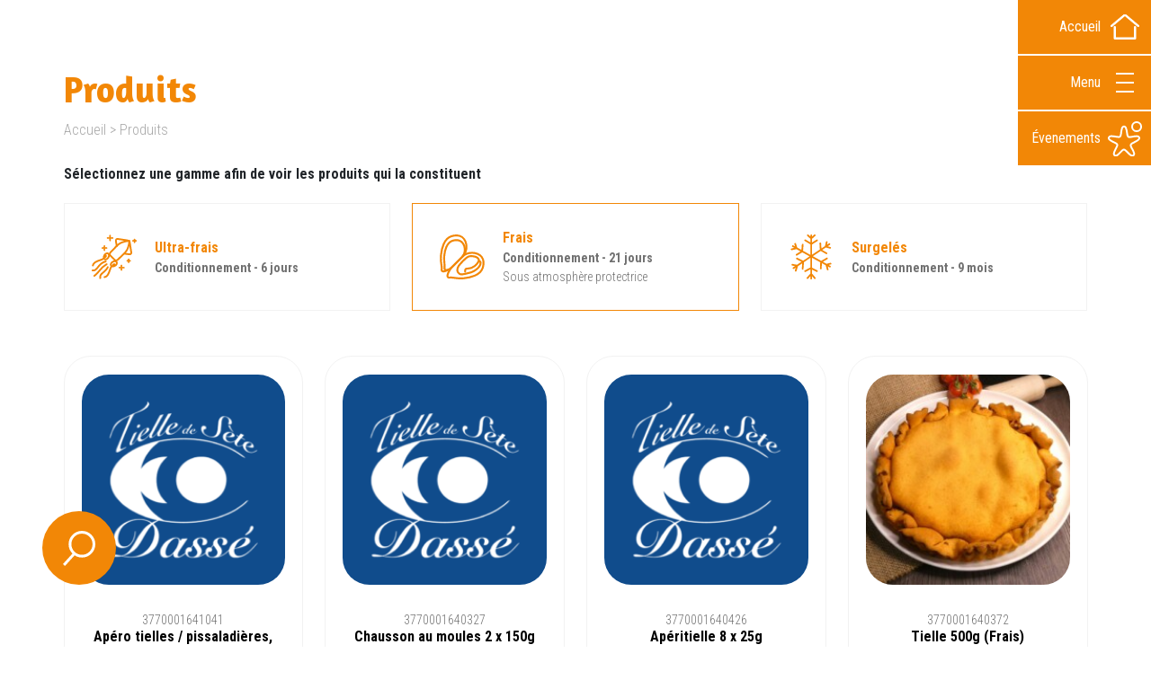

--- FILE ---
content_type: text/html; charset=UTF-8
request_url: https://tiellesdasse.fr/produits/gamme/frais/page/2/
body_size: 9489
content:
<!DOCTYPE html>
<html lang="fr-FR">
<head>
	<meta charset="UTF-8">
	<meta name="title" content="Produits | Tielle Dassé">
	<meta name="viewport" content="width=device-width, initial-scale=1">

	<meta name='robots' content='index, follow, max-image-preview:large, max-snippet:-1, max-video-preview:-1' />
	<style>img:is([sizes="auto" i], [sizes^="auto," i]) { contain-intrinsic-size: 3000px 1500px }</style>
	
	<!-- This site is optimized with the Yoast SEO plugin v26.2 - https://yoast.com/wordpress/plugins/seo/ -->
	<title>Produits | Tielle Dassé</title>
	<link rel="canonical" href="https://tiellesdasse.fr/produits/" />
	<meta property="og:locale" content="fr_FR" />
	<meta property="og:type" content="article" />
	<meta property="og:title" content="Produits | Tielle Dassé" />
	<meta property="og:url" content="https://tiellesdasse.fr/produits/" />
	<meta property="og:site_name" content="Tielle Dassé" />
	<meta property="article:publisher" content="https://www.facebook.com/profile.php?id=100063996967418" />
	<meta property="article:modified_time" content="2022-09-14T13:23:29+00:00" />
	<meta property="og:image" content="https://tiellesdasse.fr/wp-content/uploads/2022/09/Tielle-facebook.jpg" />
	<meta property="og:image:width" content="1200" />
	<meta property="og:image:height" content="630" />
	<meta property="og:image:type" content="image/jpeg" />
	<meta name="twitter:card" content="summary_large_image" />
	<script type="application/ld+json" class="yoast-schema-graph">{"@context":"https://schema.org","@graph":[{"@type":"WebPage","@id":"https://tiellesdasse.fr/produits/","url":"https://tiellesdasse.fr/produits/","name":"Produits | Tielle Dassé","isPartOf":{"@id":"https://tiellesdasse.fr/#website"},"datePublished":"2022-04-23T00:04:56+00:00","dateModified":"2022-09-14T13:23:29+00:00","breadcrumb":{"@id":"https://tiellesdasse.fr/produits/#breadcrumb"},"inLanguage":"fr-FR","potentialAction":[{"@type":"ReadAction","target":["https://tiellesdasse.fr/produits/"]}]},{"@type":"BreadcrumbList","@id":"https://tiellesdasse.fr/produits/#breadcrumb","itemListElement":[{"@type":"ListItem","position":1,"name":"Accueil","item":"https://tiellesdasse.fr/"},{"@type":"ListItem","position":2,"name":"Produits"}]},{"@type":"WebSite","@id":"https://tiellesdasse.fr/#website","url":"https://tiellesdasse.fr/","name":"Tielle Dassé","description":"Tielles sétoises","publisher":{"@id":"https://tiellesdasse.fr/#organization"},"potentialAction":[{"@type":"SearchAction","target":{"@type":"EntryPoint","urlTemplate":"https://tiellesdasse.fr/?s={search_term_string}"},"query-input":{"@type":"PropertyValueSpecification","valueRequired":true,"valueName":"search_term_string"}}],"inLanguage":"fr-FR"},{"@type":"Organization","@id":"https://tiellesdasse.fr/#organization","name":"Tielle Christian Dassé","url":"https://tiellesdasse.fr/","logo":{"@type":"ImageObject","inLanguage":"fr-FR","@id":"https://tiellesdasse.fr/#/schema/logo/image/","url":"https://tiellesdasse.fr/wp-content/uploads/2022/04/logo.svg","contentUrl":"https://tiellesdasse.fr/wp-content/uploads/2022/04/logo.svg","width":159,"height":168,"caption":"Tielle Christian Dassé"},"image":{"@id":"https://tiellesdasse.fr/#/schema/logo/image/"},"sameAs":["https://www.facebook.com/profile.php?id=100063996967418"]}]}</script>
	<!-- / Yoast SEO plugin. -->


<link rel='dns-prefetch' href='//www.google.com' />
<link rel="alternate" type="application/rss+xml" title="Tielle Dassé &raquo; Flux" href="https://tiellesdasse.fr/feed/" />
<link rel="alternate" type="application/rss+xml" title="Tielle Dassé &raquo; Flux des commentaires" href="https://tiellesdasse.fr/comments/feed/" />
<script>
window._wpemojiSettings = {"baseUrl":"https:\/\/s.w.org\/images\/core\/emoji\/16.0.1\/72x72\/","ext":".png","svgUrl":"https:\/\/s.w.org\/images\/core\/emoji\/16.0.1\/svg\/","svgExt":".svg","source":{"concatemoji":"https:\/\/tiellesdasse.fr\/wp-includes\/js\/wp-emoji-release.min.js?ver=6.8.3"}};
/*! This file is auto-generated */
!function(s,n){var o,i,e;function c(e){try{var t={supportTests:e,timestamp:(new Date).valueOf()};sessionStorage.setItem(o,JSON.stringify(t))}catch(e){}}function p(e,t,n){e.clearRect(0,0,e.canvas.width,e.canvas.height),e.fillText(t,0,0);var t=new Uint32Array(e.getImageData(0,0,e.canvas.width,e.canvas.height).data),a=(e.clearRect(0,0,e.canvas.width,e.canvas.height),e.fillText(n,0,0),new Uint32Array(e.getImageData(0,0,e.canvas.width,e.canvas.height).data));return t.every(function(e,t){return e===a[t]})}function u(e,t){e.clearRect(0,0,e.canvas.width,e.canvas.height),e.fillText(t,0,0);for(var n=e.getImageData(16,16,1,1),a=0;a<n.data.length;a++)if(0!==n.data[a])return!1;return!0}function f(e,t,n,a){switch(t){case"flag":return n(e,"\ud83c\udff3\ufe0f\u200d\u26a7\ufe0f","\ud83c\udff3\ufe0f\u200b\u26a7\ufe0f")?!1:!n(e,"\ud83c\udde8\ud83c\uddf6","\ud83c\udde8\u200b\ud83c\uddf6")&&!n(e,"\ud83c\udff4\udb40\udc67\udb40\udc62\udb40\udc65\udb40\udc6e\udb40\udc67\udb40\udc7f","\ud83c\udff4\u200b\udb40\udc67\u200b\udb40\udc62\u200b\udb40\udc65\u200b\udb40\udc6e\u200b\udb40\udc67\u200b\udb40\udc7f");case"emoji":return!a(e,"\ud83e\udedf")}return!1}function g(e,t,n,a){var r="undefined"!=typeof WorkerGlobalScope&&self instanceof WorkerGlobalScope?new OffscreenCanvas(300,150):s.createElement("canvas"),o=r.getContext("2d",{willReadFrequently:!0}),i=(o.textBaseline="top",o.font="600 32px Arial",{});return e.forEach(function(e){i[e]=t(o,e,n,a)}),i}function t(e){var t=s.createElement("script");t.src=e,t.defer=!0,s.head.appendChild(t)}"undefined"!=typeof Promise&&(o="wpEmojiSettingsSupports",i=["flag","emoji"],n.supports={everything:!0,everythingExceptFlag:!0},e=new Promise(function(e){s.addEventListener("DOMContentLoaded",e,{once:!0})}),new Promise(function(t){var n=function(){try{var e=JSON.parse(sessionStorage.getItem(o));if("object"==typeof e&&"number"==typeof e.timestamp&&(new Date).valueOf()<e.timestamp+604800&&"object"==typeof e.supportTests)return e.supportTests}catch(e){}return null}();if(!n){if("undefined"!=typeof Worker&&"undefined"!=typeof OffscreenCanvas&&"undefined"!=typeof URL&&URL.createObjectURL&&"undefined"!=typeof Blob)try{var e="postMessage("+g.toString()+"("+[JSON.stringify(i),f.toString(),p.toString(),u.toString()].join(",")+"));",a=new Blob([e],{type:"text/javascript"}),r=new Worker(URL.createObjectURL(a),{name:"wpTestEmojiSupports"});return void(r.onmessage=function(e){c(n=e.data),r.terminate(),t(n)})}catch(e){}c(n=g(i,f,p,u))}t(n)}).then(function(e){for(var t in e)n.supports[t]=e[t],n.supports.everything=n.supports.everything&&n.supports[t],"flag"!==t&&(n.supports.everythingExceptFlag=n.supports.everythingExceptFlag&&n.supports[t]);n.supports.everythingExceptFlag=n.supports.everythingExceptFlag&&!n.supports.flag,n.DOMReady=!1,n.readyCallback=function(){n.DOMReady=!0}}).then(function(){return e}).then(function(){var e;n.supports.everything||(n.readyCallback(),(e=n.source||{}).concatemoji?t(e.concatemoji):e.wpemoji&&e.twemoji&&(t(e.twemoji),t(e.wpemoji)))}))}((window,document),window._wpemojiSettings);
</script>
<style id='wp-emoji-styles-inline-css'>

	img.wp-smiley, img.emoji {
		display: inline !important;
		border: none !important;
		box-shadow: none !important;
		height: 1em !important;
		width: 1em !important;
		margin: 0 0.07em !important;
		vertical-align: -0.1em !important;
		background: none !important;
		padding: 0 !important;
	}
</style>
<link rel='stylesheet' id='wp-block-library-css' href='https://tiellesdasse.fr/wp-includes/css/dist/block-library/style.min.css?ver=6.8.3' media='all' />
<style id='classic-theme-styles-inline-css'>
/*! This file is auto-generated */
.wp-block-button__link{color:#fff;background-color:#32373c;border-radius:9999px;box-shadow:none;text-decoration:none;padding:calc(.667em + 2px) calc(1.333em + 2px);font-size:1.125em}.wp-block-file__button{background:#32373c;color:#fff;text-decoration:none}
</style>
<style id='global-styles-inline-css'>
:root{--wp--preset--aspect-ratio--square: 1;--wp--preset--aspect-ratio--4-3: 4/3;--wp--preset--aspect-ratio--3-4: 3/4;--wp--preset--aspect-ratio--3-2: 3/2;--wp--preset--aspect-ratio--2-3: 2/3;--wp--preset--aspect-ratio--16-9: 16/9;--wp--preset--aspect-ratio--9-16: 9/16;--wp--preset--color--black: #000000;--wp--preset--color--cyan-bluish-gray: #abb8c3;--wp--preset--color--white: #ffffff;--wp--preset--color--pale-pink: #f78da7;--wp--preset--color--vivid-red: #cf2e2e;--wp--preset--color--luminous-vivid-orange: #ff6900;--wp--preset--color--luminous-vivid-amber: #fcb900;--wp--preset--color--light-green-cyan: #7bdcb5;--wp--preset--color--vivid-green-cyan: #00d084;--wp--preset--color--pale-cyan-blue: #8ed1fc;--wp--preset--color--vivid-cyan-blue: #0693e3;--wp--preset--color--vivid-purple: #9b51e0;--wp--preset--gradient--vivid-cyan-blue-to-vivid-purple: linear-gradient(135deg,rgba(6,147,227,1) 0%,rgb(155,81,224) 100%);--wp--preset--gradient--light-green-cyan-to-vivid-green-cyan: linear-gradient(135deg,rgb(122,220,180) 0%,rgb(0,208,130) 100%);--wp--preset--gradient--luminous-vivid-amber-to-luminous-vivid-orange: linear-gradient(135deg,rgba(252,185,0,1) 0%,rgba(255,105,0,1) 100%);--wp--preset--gradient--luminous-vivid-orange-to-vivid-red: linear-gradient(135deg,rgba(255,105,0,1) 0%,rgb(207,46,46) 100%);--wp--preset--gradient--very-light-gray-to-cyan-bluish-gray: linear-gradient(135deg,rgb(238,238,238) 0%,rgb(169,184,195) 100%);--wp--preset--gradient--cool-to-warm-spectrum: linear-gradient(135deg,rgb(74,234,220) 0%,rgb(151,120,209) 20%,rgb(207,42,186) 40%,rgb(238,44,130) 60%,rgb(251,105,98) 80%,rgb(254,248,76) 100%);--wp--preset--gradient--blush-light-purple: linear-gradient(135deg,rgb(255,206,236) 0%,rgb(152,150,240) 100%);--wp--preset--gradient--blush-bordeaux: linear-gradient(135deg,rgb(254,205,165) 0%,rgb(254,45,45) 50%,rgb(107,0,62) 100%);--wp--preset--gradient--luminous-dusk: linear-gradient(135deg,rgb(255,203,112) 0%,rgb(199,81,192) 50%,rgb(65,88,208) 100%);--wp--preset--gradient--pale-ocean: linear-gradient(135deg,rgb(255,245,203) 0%,rgb(182,227,212) 50%,rgb(51,167,181) 100%);--wp--preset--gradient--electric-grass: linear-gradient(135deg,rgb(202,248,128) 0%,rgb(113,206,126) 100%);--wp--preset--gradient--midnight: linear-gradient(135deg,rgb(2,3,129) 0%,rgb(40,116,252) 100%);--wp--preset--font-size--small: 13px;--wp--preset--font-size--medium: 20px;--wp--preset--font-size--large: 36px;--wp--preset--font-size--x-large: 42px;--wp--preset--spacing--20: 0.44rem;--wp--preset--spacing--30: 0.67rem;--wp--preset--spacing--40: 1rem;--wp--preset--spacing--50: 1.5rem;--wp--preset--spacing--60: 2.25rem;--wp--preset--spacing--70: 3.38rem;--wp--preset--spacing--80: 5.06rem;--wp--preset--shadow--natural: 6px 6px 9px rgba(0, 0, 0, 0.2);--wp--preset--shadow--deep: 12px 12px 50px rgba(0, 0, 0, 0.4);--wp--preset--shadow--sharp: 6px 6px 0px rgba(0, 0, 0, 0.2);--wp--preset--shadow--outlined: 6px 6px 0px -3px rgba(255, 255, 255, 1), 6px 6px rgba(0, 0, 0, 1);--wp--preset--shadow--crisp: 6px 6px 0px rgba(0, 0, 0, 1);}:where(.is-layout-flex){gap: 0.5em;}:where(.is-layout-grid){gap: 0.5em;}body .is-layout-flex{display: flex;}.is-layout-flex{flex-wrap: wrap;align-items: center;}.is-layout-flex > :is(*, div){margin: 0;}body .is-layout-grid{display: grid;}.is-layout-grid > :is(*, div){margin: 0;}:where(.wp-block-columns.is-layout-flex){gap: 2em;}:where(.wp-block-columns.is-layout-grid){gap: 2em;}:where(.wp-block-post-template.is-layout-flex){gap: 1.25em;}:where(.wp-block-post-template.is-layout-grid){gap: 1.25em;}.has-black-color{color: var(--wp--preset--color--black) !important;}.has-cyan-bluish-gray-color{color: var(--wp--preset--color--cyan-bluish-gray) !important;}.has-white-color{color: var(--wp--preset--color--white) !important;}.has-pale-pink-color{color: var(--wp--preset--color--pale-pink) !important;}.has-vivid-red-color{color: var(--wp--preset--color--vivid-red) !important;}.has-luminous-vivid-orange-color{color: var(--wp--preset--color--luminous-vivid-orange) !important;}.has-luminous-vivid-amber-color{color: var(--wp--preset--color--luminous-vivid-amber) !important;}.has-light-green-cyan-color{color: var(--wp--preset--color--light-green-cyan) !important;}.has-vivid-green-cyan-color{color: var(--wp--preset--color--vivid-green-cyan) !important;}.has-pale-cyan-blue-color{color: var(--wp--preset--color--pale-cyan-blue) !important;}.has-vivid-cyan-blue-color{color: var(--wp--preset--color--vivid-cyan-blue) !important;}.has-vivid-purple-color{color: var(--wp--preset--color--vivid-purple) !important;}.has-black-background-color{background-color: var(--wp--preset--color--black) !important;}.has-cyan-bluish-gray-background-color{background-color: var(--wp--preset--color--cyan-bluish-gray) !important;}.has-white-background-color{background-color: var(--wp--preset--color--white) !important;}.has-pale-pink-background-color{background-color: var(--wp--preset--color--pale-pink) !important;}.has-vivid-red-background-color{background-color: var(--wp--preset--color--vivid-red) !important;}.has-luminous-vivid-orange-background-color{background-color: var(--wp--preset--color--luminous-vivid-orange) !important;}.has-luminous-vivid-amber-background-color{background-color: var(--wp--preset--color--luminous-vivid-amber) !important;}.has-light-green-cyan-background-color{background-color: var(--wp--preset--color--light-green-cyan) !important;}.has-vivid-green-cyan-background-color{background-color: var(--wp--preset--color--vivid-green-cyan) !important;}.has-pale-cyan-blue-background-color{background-color: var(--wp--preset--color--pale-cyan-blue) !important;}.has-vivid-cyan-blue-background-color{background-color: var(--wp--preset--color--vivid-cyan-blue) !important;}.has-vivid-purple-background-color{background-color: var(--wp--preset--color--vivid-purple) !important;}.has-black-border-color{border-color: var(--wp--preset--color--black) !important;}.has-cyan-bluish-gray-border-color{border-color: var(--wp--preset--color--cyan-bluish-gray) !important;}.has-white-border-color{border-color: var(--wp--preset--color--white) !important;}.has-pale-pink-border-color{border-color: var(--wp--preset--color--pale-pink) !important;}.has-vivid-red-border-color{border-color: var(--wp--preset--color--vivid-red) !important;}.has-luminous-vivid-orange-border-color{border-color: var(--wp--preset--color--luminous-vivid-orange) !important;}.has-luminous-vivid-amber-border-color{border-color: var(--wp--preset--color--luminous-vivid-amber) !important;}.has-light-green-cyan-border-color{border-color: var(--wp--preset--color--light-green-cyan) !important;}.has-vivid-green-cyan-border-color{border-color: var(--wp--preset--color--vivid-green-cyan) !important;}.has-pale-cyan-blue-border-color{border-color: var(--wp--preset--color--pale-cyan-blue) !important;}.has-vivid-cyan-blue-border-color{border-color: var(--wp--preset--color--vivid-cyan-blue) !important;}.has-vivid-purple-border-color{border-color: var(--wp--preset--color--vivid-purple) !important;}.has-vivid-cyan-blue-to-vivid-purple-gradient-background{background: var(--wp--preset--gradient--vivid-cyan-blue-to-vivid-purple) !important;}.has-light-green-cyan-to-vivid-green-cyan-gradient-background{background: var(--wp--preset--gradient--light-green-cyan-to-vivid-green-cyan) !important;}.has-luminous-vivid-amber-to-luminous-vivid-orange-gradient-background{background: var(--wp--preset--gradient--luminous-vivid-amber-to-luminous-vivid-orange) !important;}.has-luminous-vivid-orange-to-vivid-red-gradient-background{background: var(--wp--preset--gradient--luminous-vivid-orange-to-vivid-red) !important;}.has-very-light-gray-to-cyan-bluish-gray-gradient-background{background: var(--wp--preset--gradient--very-light-gray-to-cyan-bluish-gray) !important;}.has-cool-to-warm-spectrum-gradient-background{background: var(--wp--preset--gradient--cool-to-warm-spectrum) !important;}.has-blush-light-purple-gradient-background{background: var(--wp--preset--gradient--blush-light-purple) !important;}.has-blush-bordeaux-gradient-background{background: var(--wp--preset--gradient--blush-bordeaux) !important;}.has-luminous-dusk-gradient-background{background: var(--wp--preset--gradient--luminous-dusk) !important;}.has-pale-ocean-gradient-background{background: var(--wp--preset--gradient--pale-ocean) !important;}.has-electric-grass-gradient-background{background: var(--wp--preset--gradient--electric-grass) !important;}.has-midnight-gradient-background{background: var(--wp--preset--gradient--midnight) !important;}.has-small-font-size{font-size: var(--wp--preset--font-size--small) !important;}.has-medium-font-size{font-size: var(--wp--preset--font-size--medium) !important;}.has-large-font-size{font-size: var(--wp--preset--font-size--large) !important;}.has-x-large-font-size{font-size: var(--wp--preset--font-size--x-large) !important;}
:where(.wp-block-post-template.is-layout-flex){gap: 1.25em;}:where(.wp-block-post-template.is-layout-grid){gap: 1.25em;}
:where(.wp-block-columns.is-layout-flex){gap: 2em;}:where(.wp-block-columns.is-layout-grid){gap: 2em;}
:root :where(.wp-block-pullquote){font-size: 1.5em;line-height: 1.6;}
</style>
<script src="https://tiellesdasse.fr/wp-includes/js/jquery/jquery.min.js?ver=3.7.1" id="jquery-core-js"></script>
<script src="https://tiellesdasse.fr/wp-includes/js/jquery/jquery-migrate.min.js?ver=3.4.1" id="jquery-migrate-js"></script>
<script src="https://www.google.com/recaptcha/api.js?ver=6.8.3" id="re_captcha-js"></script>
<script src="https://tiellesdasse.fr/wp-includes/js/jquery/ui/core.min.js?ver=1.13.3" id="jquery-ui-core-js"></script>
<script src="https://tiellesdasse.fr/wp-includes/js/jquery/ui/menu.min.js?ver=1.13.3" id="jquery-ui-menu-js"></script>
<script src="https://tiellesdasse.fr/wp-includes/js/dist/dom-ready.min.js?ver=f77871ff7694fffea381" id="wp-dom-ready-js"></script>
<script src="https://tiellesdasse.fr/wp-includes/js/dist/hooks.min.js?ver=4d63a3d491d11ffd8ac6" id="wp-hooks-js"></script>
<script src="https://tiellesdasse.fr/wp-includes/js/dist/i18n.min.js?ver=5e580eb46a90c2b997e6" id="wp-i18n-js"></script>
<script id="wp-i18n-js-after">
wp.i18n.setLocaleData( { 'text direction\u0004ltr': [ 'ltr' ] } );
</script>
<script id="wp-a11y-js-translations">
( function( domain, translations ) {
	var localeData = translations.locale_data[ domain ] || translations.locale_data.messages;
	localeData[""].domain = domain;
	wp.i18n.setLocaleData( localeData, domain );
} )( "default", {"translation-revision-date":"2026-01-20 09:40:54+0000","generator":"GlotPress\/4.0.3","domain":"messages","locale_data":{"messages":{"":{"domain":"messages","plural-forms":"nplurals=2; plural=n > 1;","lang":"fr"},"Notifications":["Notifications"]}},"comment":{"reference":"wp-includes\/js\/dist\/a11y.js"}} );
</script>
<script src="https://tiellesdasse.fr/wp-includes/js/dist/a11y.min.js?ver=3156534cc54473497e14" id="wp-a11y-js"></script>
<script src="https://tiellesdasse.fr/wp-includes/js/jquery/ui/autocomplete.min.js?ver=1.13.3" id="jquery-ui-autocomplete-js"></script>
<script id="production-js-extra">
var formObject = {"ajaxUrl":"https:\/\/tiellesdasse.fr\/wp-admin\/admin-ajax.php","error":"<div class=\"alert alert-danger\">Une erreur est survenue. Veuillez nous contacter par t\u00e9l\u00e9phone.<\/div>","require_filed":"<div class=\"alert alert-danger\">Veuillez remplir les champs obligatoires !<\/div>","homeUrl":"https:\/\/tiellesdasse.fr","send_form_message":"<div class=\"alert alert-success\">Envoi en cours<\/div>"};
</script>
<script src="https://tiellesdasse.fr/wp-content/themes/tielles_dasse/assets/scripts/production.min.js?ver=1.1.2" id="production-js"></script>
<link rel="https://api.w.org/" href="https://tiellesdasse.fr/wp-json/" /><link rel="alternate" title="JSON" type="application/json" href="https://tiellesdasse.fr/wp-json/wp/v2/pages/257" /><link rel="EditURI" type="application/rsd+xml" title="RSD" href="https://tiellesdasse.fr/xmlrpc.php?rsd" />
<link rel='shortlink' href='https://tiellesdasse.fr/?p=257' />
<link rel="alternate" title="oEmbed (JSON)" type="application/json+oembed" href="https://tiellesdasse.fr/wp-json/oembed/1.0/embed?url=https%3A%2F%2Ftiellesdasse.fr%2Fproduits%2F" />
<link rel="alternate" title="oEmbed (XML)" type="text/xml+oembed" href="https://tiellesdasse.fr/wp-json/oembed/1.0/embed?url=https%3A%2F%2Ftiellesdasse.fr%2Fproduits%2F&#038;format=xml" />
<meta name="ti-site-data" content="[base64]" /><!-- Google Tag Manager -->
<script>(function(w,d,s,l,i){w[l]=w[l]||[];w[l].push({'gtm.start':
new Date().getTime(),event:'gtm.js'});var f=d.getElementsByTagName(s)[0],
j=d.createElement(s),dl=l!='dataLayer'?'&l='+l:'';j.async=true;j.src=
'https://www.googletagmanager.com/gtm.js?id='+i+dl;f.parentNode.insertBefore(j,f);
})(window,document,'script','dataLayer','GTM-KTPC33Q');</script>
<!-- End Google Tag Manager --><link rel="icon" href="https://tiellesdasse.fr/wp-content/uploads/2022/05/cropped-dasselogo-1-32x32.png" sizes="32x32" />
<link rel="icon" href="https://tiellesdasse.fr/wp-content/uploads/2022/05/cropped-dasselogo-1-192x192.png" sizes="192x192" />
<link rel="apple-touch-icon" href="https://tiellesdasse.fr/wp-content/uploads/2022/05/cropped-dasselogo-1-180x180.png" />
<meta name="msapplication-TileImage" content="https://tiellesdasse.fr/wp-content/uploads/2022/05/cropped-dasselogo-1-270x270.png" />
</head>
<body class="wp-singular page-template page-template-pages page-template-page-products page-template-pagespage-products-php page page-id-257 wp-theme-tielles_dasse page-produits" >
	<!-- Google Tag Manager (noscript) -->
<noscript><iframe src="https://www.googletagmanager.com/ns.html?id=GTM-KTPC33Q"
height="0" width="0" style="display:none;visibility:hidden"></iframe></noscript>
<!-- End Google Tag Manager (noscript) -->
	<aside id="sidebar" class="offcanvas offcanvas-end">
		<button type="button" class="btn-close" data-bs-dismiss="offcanvas"></button>
		<a href="https://tiellesdasse.fr" class="logo">
			<img src="https://tiellesdasse.fr/wp-content/uploads/2022/04/logo.svg" alt="" class="img-fluid">
		</a>

		<div class="menu">
			<a href="https://tiellesdasse.fr/" class="menu-item" title="Accueil">Accueil</a><a href="https://tiellesdasse.fr/apropos/" class="menu-item" title="Qui sommes-nous ?">Qui sommes-nous ?</a><a href="https://tiellesdasse.fr/produits/" class="menu-item" title="Produits">Produits</a><div class="sub-menu"><a href="https://tiellesdasse.fr/produits/gamme/ultra-frais/" class="menu-sub-item" title="Ultra-frais">Ultra-frais</a><a href="https://tiellesdasse.fr/produits/gamme/frais/" class="menu-sub-item" title="Frais">Frais</a><a href="https://tiellesdasse.fr/produits/gamme/surgeles/" class="menu-sub-item" title="Surgelés">Surgelés</a></div><a href="https://tiellesdasse.fr/evenements/" class="menu-item" title="Événements">Événements</a><a href="https://tiellesdasse.fr/blog/" class="menu-item" title="Blog">Blog</a><a href="https://tiellesdasse.fr/foire-aux-questions/" class="menu-item" title="Foire aux questions">Foire aux questions</a><a href="https://tiellesdasse.fr/contact/" class="menu-item" title="Nous contacter">Nous contacter</a>		</div>
		<div class="social-links list-inline">
			<a href="https://www.facebook.com/profile.php?id=100063996967418" class="list-inline-item" title="Facebook" target="_blank" style="--image:url(https://tiellesdasse.fr/wp-content/uploads/2022/04/icon_facebook.svg)"></a>		</div>
	</aside>

	<header>
		<nav id="menu">
			<div class="list-group">
				<a href="https://tiellesdasse.fr" class="list-group-item home">
					<span>Accueil</span>
					<div class="icon"></div>
				</a>
				<button class="list-group-item menu" data-bs-toggle="offcanvas" data-bs-target="#sidebar">
					<span>Menu</span>
					<div class="icon"></div>
				</button>
				<button class="list-group-item events">
					<span>Évenements</span>
					<div class="icon"></div>
				</button>
			</div>
			<div class="event">
				<button class="event-close"></button>
								<div class="event-title">Saint-Louis 2023</div>
				<div class="event-description">Retrouvez-nous à Sète pour la 279ème édition de la Saint-Louis, notre fête locale qui se déroulera du jeudi 17 au mardi 22 août prochain ! Nous serons comme d'habitude sur le quai de la Résistance au niveau de Monoprix et pourrons ainsi vous faire déguster nos Tielles et autres Spécialités dans l'ambiance conviviale et chaleureuse…</div>
				<div class="event-props">
					<div class="event-hour">
						<span>
													</span>
					</div>
					<div class="event-date">
						<span>
							        <span>
                Du                17/08/2023            </span>
        <span>
                au                22/08/2023            </span>
        						</span>
					</div>
					<div class="event-location">
						<span>
							Sète							<a href="https://goo.gl/maps/TU7E3U7uMDbjVJWv9">itinéraire</a>
						</span>
					</div>
				</div>
				<a href="https://tiellesdasse.fr/evenement/saint-louis-2023/" class="event-action">Plus d’information</a>
			</div>
		</nav>
	</header>

	<main id="content">
    <section class="block breadcrumb-block " style="">
        <div class="container">
            <div class="row">
                <div class="col-lg-12">
                    <h1>Produits</h1>
                    <div id="breadcrumb"><span><span><a href="https://tiellesdasse.fr/">Accueil</a></span> &gt; <span class="breadcrumb_last" aria-current="page">Produits</span></span></div>                </div>
            </div>
        </div>
            </section>
    	<section class="block products-block ">
		<div class="container">
			<div class="row">
				<div class="col-lg-12">
					<div class="section-description">Sélectionnez une gamme afin de voir les produits qui la constituent</div>
					<div class="section-conditioning_categorizations">
						<div class="row">
							<div class="col-lg-4">			<a href="https://tiellesdasse.fr/produits/gamme/ultra-frais/" class="section-conditioning-category " data-slug="ultra-frais">
				<img src="https://tiellesdasse.fr/wp-content/uploads/2022/04/icon_about_page_1.svg" alt="" class="icon">
				<div class="content">
					<div class="title">Ultra-frais</div>
					<div class="conditioning">Conditionnement - 6 jours</div>
					<div class="information"></div>
				</div>
				<div class="more">Voir les produits ultra-frais</div>
			</a>
		</div><div class="col-lg-4">			<a href="https://tiellesdasse.fr/produits/gamme/frais/" class="section-conditioning-category active" data-slug="frais">
				<img src="https://tiellesdasse.fr/wp-content/uploads/2022/04/icon_about_page_2.svg" alt="" class="icon">
				<div class="content">
					<div class="title">Frais</div>
					<div class="conditioning">Conditionnement - 21 jours</div>
					<div class="information">Sous atmosphère protectrice</div>
				</div>
				<div class="more">Voir les produits frais</div>
			</a>
		</div><div class="col-lg-4">			<a href="https://tiellesdasse.fr/produits/gamme/surgeles/" class="section-conditioning-category " data-slug="surgeles">
				<img src="https://tiellesdasse.fr/wp-content/uploads/2022/04/icon_about_page_3.svg" alt="" class="icon">
				<div class="content">
					<div class="title">Surgelés</div>
					<div class="conditioning">Conditionnement - 9 mois</div>
					<div class="information"></div>
				</div>
				<div class="more">Voir les produits surgelés</div>
			</a>
		</div>						</div>
					</div>
					<div class="products">
						<div class="row">
							<div class="col-12 col-md-4 col-lg-3">		<a href="https://tiellesdasse.fr/produit/apero-tielles-pissaladieres-barquette/" class="card product-card">
							<img src="https://tiellesdasse.fr/wp-content/uploads/2022/05/Sans-Photo•logo-217x234.png" alt="Apéro tielles / pissaladières, barquette" class="card-img-top">
						<div class="card-body">
				<div class="card-gencode">3770001641041 </div>
				<div class="card-title">Apéro tielles / pissaladières, barquette</div>
                <div class="card-action">En savoir plus</div>
            </div>
		</a>
		</div><div class="col-12 col-md-4 col-lg-3">		<a href="https://tiellesdasse.fr/produit/chausson-au-moules-2-x-150g/" class="card product-card">
							<img src="https://tiellesdasse.fr/wp-content/uploads/2022/05/Sans-Photo•logo-217x234.png" alt="Chausson au moules 2 x 150g" class="card-img-top">
						<div class="card-body">
				<div class="card-gencode">3770001640327</div>
				<div class="card-title">Chausson au moules 2 x 150g</div>
                <div class="card-action">En savoir plus</div>
            </div>
		</a>
		</div><div class="col-12 col-md-4 col-lg-3">		<a href="https://tiellesdasse.fr/produit/aperitielle-8-x-25g/" class="card product-card">
							<img src="https://tiellesdasse.fr/wp-content/uploads/2022/05/Sans-Photo•logo-217x234.png" alt="Apéritielle 8 x 25g" class="card-img-top">
						<div class="card-body">
				<div class="card-gencode">3770001640426</div>
				<div class="card-title">Apéritielle 8 x 25g</div>
                <div class="card-action">En savoir plus</div>
            </div>
		</a>
		</div><div class="col-12 col-md-4 col-lg-3">		<a href="https://tiellesdasse.fr/produit/tielle-500g-frais/" class="card product-card">
							<img src="https://tiellesdasse.fr/wp-content/uploads/2022/04/TIELLE-500g-217x234.jpg" alt="Tielle 500g (Frais)" class="card-img-top">
						<div class="card-body">
				<div class="card-gencode">3770001640372</div>
				<div class="card-title">Tielle 500g (Frais)</div>
                <div class="card-action">En savoir plus</div>
            </div>
		</a>
		</div><div class="col-12 col-md-4 col-lg-3">		<a href="https://tiellesdasse.fr/produit/tielle-360g-frais/" class="card product-card">
							<img src="https://tiellesdasse.fr/wp-content/uploads/2022/04/TIELLE-360g-217x234.jpg" alt="Tielle 360g (Frais)" class="card-img-top">
						<div class="card-body">
				<div class="card-gencode">3770001640334</div>
				<div class="card-title">Tielle 360g (Frais)</div>
                <div class="card-action">En savoir plus</div>
            </div>
		</a>
		</div><div class="col-12 col-md-4 col-lg-3">		<a href="https://tiellesdasse.fr/produit/encornets-farcis-a-la-setoise-2kg/" class="card product-card">
							<img src="https://tiellesdasse.fr/wp-content/uploads/2022/05/Encornets-farcis-217x234.jpg" alt="Encornets farcis à la Sétoise 2kg" class="card-img-top">
						<div class="card-body">
				<div class="card-gencode">3770001640891</div>
				<div class="card-title">Encornets farcis à la Sétoise 2kg</div>
                <div class="card-action">En savoir plus</div>
            </div>
		</a>
		</div><div class="col-12 col-md-4 col-lg-3">		<a href="https://tiellesdasse.fr/produit/lasagnes-de-la-mer-330g/" class="card product-card">
							<img src="https://tiellesdasse.fr/wp-content/uploads/2022/05/Lasagne-217x234.jpg" alt="Lasagnes de la mer 330g" class="card-img-top">
						<div class="card-body">
				<div class="card-gencode">3770001640563</div>
				<div class="card-title">Lasagnes de la mer 330g</div>
                <div class="card-action">En savoir plus</div>
            </div>
		</a>
		</div><div class="col-12 col-md-4 col-lg-3">		<a href="https://tiellesdasse.fr/produit/tielles-repas-2x105g/" class="card product-card">
							<img src="https://tiellesdasse.fr/wp-content/uploads/2022/04/Tielle-Duo-217x234.png" alt="Tielles repas 2x105g" class="card-img-top">
						<div class="card-body">
				<div class="card-gencode">3770001640358</div>
				<div class="card-title">Tielles repas 2x105g</div>
                <div class="card-action">En savoir plus</div>
            </div>
		</a>
		</div>						</div>
					</div>
				</div>
			</div>
		</div>


	</section>

	<button class="search-product" type="button" data-bs-toggle="offcanvas" data-bs-backdrop="false" data-bs-target="#offcanvasFilter" aria-controls="offcanvasFilter"></button>
	<div class="offcanvas offcanvas-start filterOffcanvas" data-bs-scroll="true" data-bs-backdrop="false" tabindex="-1" id="offcanvasFilter" aria-labelledby="offcanvasFilterLabel">
		<button type="button" class="btn-close" data-bs-dismiss="offcanvas" aria-label="Close"></button>
		<div class="offcanvas-body">
							<input type="checkbox" name="product_types[]" id="tielles-chaussons" value="tielles-chaussons" >
				<label for="tielles-chaussons" class="section-product-type " style="--image:url(https://tiellesdasse.fr/wp-content/uploads/2022/04/product_type_1.jpg);">
					<span class="title">Tielles &amp; chaussons</span>
				</label>
								<input type="checkbox" name="product_types[]" id="tartelettes" value="tartelettes" >
				<label for="tartelettes" class="section-product-type " style="--image:url(https://tiellesdasse.fr/wp-content/uploads/2022/04/product_type_2.jpg);">
					<span class="title">Tartelettes</span>
				</label>
								<input type="checkbox" name="product_types[]" id="les-plats-cuisines" value="les-plats-cuisines" >
				<label for="les-plats-cuisines" class="section-product-type " style="--image:url(https://tiellesdasse.fr/wp-content/uploads/2022/04/product_type_3.jpg);">
					<span class="title">Les plats Cuisinés</span>
				</label>
								<input type="checkbox" name="product_types[]" id="produits-aperitifs" value="produits-aperitifs" >
				<label for="produits-aperitifs" class="section-product-type " style="--image:url(https://tiellesdasse.fr/wp-content/uploads/2022/04/product_type_4.jpg);">
					<span class="title">Produits apéritifs</span>
				</label>
							<button id="product_type_filter" type="submit">À rechercher</button>

			<div class="autocomplete">
				<label for="search" class="form-label">Rechercher un produit :</label>
				<input type="text" name="search" id="search" class="form-control" placeholder="Rechercher">
				<div class="results">
					<div class="result-list">
					</div>
					<a href="https://tiellesdasse.fr/produits/" target="_blank" rel="noopener noreferrer" class="result-action">Voir tous les produits…</a>
				</div>
			</div>

		</div>
	</div>
	<section class="block pagination-block" style="--margin-top: 0px;">
		<div class="container">
			<div class="row">
				<div class="col-lg-12">
					<div class="navigation"><ul><li class="prev"><a href="https://tiellesdasse.fr/produits/gamme/frais/" ></a></li><li><a href="https://tiellesdasse.fr/produits/gamme/frais/">1</a></li><li class="active"><a href="https://tiellesdasse.fr/produits/gamme/frais/page/2/">2</a></li><li class="next"><a href="#" class="disabled"></a></li></ul></div>				</div>
			</div>
		</div>
	</section>
	</main>

		<footer id="footer">
		<div class="container">
			<div class="row">
				<div class="col-lg-3">
					<div class="menu-title">Nous contacter</div><div class="address">158 Rue du Phare de Roquerols, Z.I. Les Eaux Blanches, 34200 Sète</div><div class="section-actions"><a href="https://maps.app.goo.gl/r142sW4b6JR7Y1is7" title="Itinéraire" target="_blank" class="action">Itinéraire</a><a href="tel:+33 4 67 43 77 01" class="action">+33 4 67 43 77 01</a></div>				</div>

				<div class="col-6 col-lg-3">
					<div class="menu-title">Tielles Dassé</div>					<div class="list-group">
						<a href="https://tiellesdasse.fr/apropos/" title="Notre histoire" target="" class="list-group-item">Notre histoire</a><a href="https://tiellesdasse.fr/evenements/" title="Nos événements" target="" class="list-group-item">Nos événements</a><a href="https://tiellesdasse.fr/partenaire/" title="Nos partenaires" target="" class="list-group-item">Nos partenaires</a><a href="https://tiellesdasse.fr/blog/" title="Notre actualité" target="" class="list-group-item">Notre actualité</a>					</div>
				</div>

                <div class="col-6 col-lg-3">
                    <div class="menu-title">Nos produits</div>                    <div class="list-group">
                        <a href="https://tiellesdasse.fr/produits/type-produit/tielles-chaussons/" title="Tielles &amp; chaussons" target="" class="list-group-item">Tielles &amp; chaussons</a><a href="https://tiellesdasse.fr/produits/type-produit/tartelettes/" title="Tartelettes" target="" class="list-group-item">Tartelettes</a><a href="https://tiellesdasse.fr/produits/type-produit/les-plats-cuisines/" title="Les plats Cuisinés" target="" class="list-group-item">Les plats Cuisinés</a><a href="https://tiellesdasse.fr/produits/type-produit/produits-aperitifs/" title="Produits apéritifs" target="" class="list-group-item">Produits apéritifs</a>                    </div>
                </div>

				<div class="col-6 col-lg-3">
					<div class="menu-title">Nos réseaux sociaux</div>					<div class="social-links list-inline">
						<a href="https://www.facebook.com/profile.php?id=100063996967418" class="list-inline-item" title="Facebook" target="_blank" style="--image:url(https://tiellesdasse.fr/wp-content/uploads/2022/04/icon_facebook.svg); --width:11px; --height:24px;"></a>					</div>
				</div>
			</div>
			<div class="row">
				<div class="col-lg-12">
					<div class="copyright">
						<div class="copyright-links list-inline">
							<a href="https://tiellesdasse.fr/mentions-legales/" title="Mentions légales" target="" class="list-inline-item">Mentions légales</a><a href="https://tiellesdasse.fr/politique-de-confidentialite/" title="Politique de confidentialité" target="" class="list-inline-item">Politique de confidentialité</a><a href="https://tiellesdasse.fr/conditions-generales-dutilisation/" title="CGU" target="" class="list-inline-item">CGU</a><a href="javascript:openAxeptioCookies()" title="Cookies" class="list-inline-item">Gestion des cookies</a>						</div>
                        <div class="made-with">
                            Made with love by
                            <a href="https://www.visionsnouvelles.com/?utm_source=tielles-dasse&amp;utm_medium=lien-footer&amp;utm_campaign=01-2026" target="_blank" rel="noopener" title="Agence de communication à Montpellier">
                                Visions Nouvelles
                            </a>
                            2022
                        </div>
					</div>
				</div>
			</div>
		</div>
	</footer>
	<script type="speculationrules">
{"prefetch":[{"source":"document","where":{"and":[{"href_matches":"\/*"},{"not":{"href_matches":["\/wp-*.php","\/wp-admin\/*","\/wp-content\/uploads\/*","\/wp-content\/*","\/wp-content\/plugins\/*","\/wp-content\/themes\/tielles_dasse\/*","\/*\\?(.+)"]}},{"not":{"selector_matches":"a[rel~=\"nofollow\"]"}},{"not":{"selector_matches":".no-prefetch, .no-prefetch a"}}]},"eagerness":"conservative"}]}
</script>
<link rel='stylesheet' id='production-css' href='https://tiellesdasse.fr/wp-content/themes/tielles_dasse/assets/styles/production.min.css?ver=1.1.2' media='all' />
<script src="https://tiellesdasse.fr/wp-content/themes/tielles_dasse/assets/scripts/blog-search.js?ver=1.1.2" id="blog_search-js"></script>

</body>
</html>


--- FILE ---
content_type: text/css
request_url: https://tiellesdasse.fr/wp-content/themes/tielles_dasse/assets/styles/production.min.css?ver=1.1.2
body_size: 43230
content:
@import url(https://fonts.googleapis.com/css2?family=Amaranth:ital,wght@0,400;0,700;1,400;1,700&family=Roboto+Condensed:wght@300;400;700&display=swap);
/**
 * Owl Carousel v2.3.4
 * Copyright 2013-2018 David Deutsch
 * Licensed under: SEE LICENSE IN https://github.com/OwlCarousel2/OwlCarousel2/blob/master/LICENSE
 */
/*
 *  Owl Carousel - Core
 */
.owl-carousel {
  display: none;
  width: 100%;
  -webkit-tap-highlight-color: transparent;
  /* position relative and z-index fix webkit rendering fonts issue */
  position: relative;
  z-index: 1; }
  .owl-carousel .owl-stage {
    position: relative;
    -ms-touch-action: pan-Y;
    touch-action: manipulation;
    -moz-backface-visibility: hidden;
    /* fix firefox animation glitch */ }
  .owl-carousel .owl-stage:after {
    content: ".";
    display: block;
    clear: both;
    visibility: hidden;
    line-height: 0;
    height: 0; }
  .owl-carousel .owl-stage-outer {
    position: relative;
    overflow: hidden;
    /* fix for flashing background */
    -webkit-transform: translate3d(0px, 0px, 0px); }
  .owl-carousel .owl-wrapper,
  .owl-carousel .owl-item {
    -webkit-backface-visibility: hidden;
    -moz-backface-visibility: hidden;
    -ms-backface-visibility: hidden;
    -webkit-transform: translate3d(0, 0, 0);
    -moz-transform: translate3d(0, 0, 0);
    -ms-transform: translate3d(0, 0, 0); }
  .owl-carousel .owl-item {
    position: relative;
    min-height: 1px;
    float: left;
    -webkit-backface-visibility: hidden;
    -webkit-tap-highlight-color: transparent;
    -webkit-touch-callout: none; }
  .owl-carousel .owl-item img {
    display: block;
    width: 100%; }
  .owl-carousel .owl-nav.disabled,
  .owl-carousel .owl-dots.disabled {
    display: none; }
  .owl-carousel .owl-nav .owl-prev,
  .owl-carousel .owl-nav .owl-next,
  .owl-carousel .owl-dot {
    cursor: pointer;
    -webkit-user-select: none;
    -khtml-user-select: none;
    -moz-user-select: none;
    -ms-user-select: none;
    user-select: none; }
  .owl-carousel .owl-nav button.owl-prev,
  .owl-carousel .owl-nav button.owl-next,
  .owl-carousel button.owl-dot {
    background: none;
    color: inherit;
    border: none;
    padding: 0 !important;
    font: inherit; }
  .owl-carousel.owl-loaded {
    display: block; }
  .owl-carousel.owl-loading {
    opacity: 0;
    display: block; }
  .owl-carousel.owl-hidden {
    opacity: 0; }
  .owl-carousel.owl-refresh .owl-item {
    visibility: hidden; }
  .owl-carousel.owl-drag .owl-item {
    -ms-touch-action: pan-y;
        touch-action: pan-y;
    -webkit-user-select: none;
    -moz-user-select: none;
    -ms-user-select: none;
    user-select: none; }
  .owl-carousel.owl-grab {
    cursor: move;
    cursor: grab; }
  .owl-carousel.owl-rtl {
    direction: rtl; }
  .owl-carousel.owl-rtl .owl-item {
    float: right; }

/* No Js */
.no-js .owl-carousel {
  display: block; }

/*
 *  Owl Carousel - Animate Plugin
 */
.owl-carousel .animated {
  animation-duration: 1000ms;
  animation-fill-mode: both; }

.owl-carousel .owl-animated-in {
  z-index: 0; }

.owl-carousel .owl-animated-out {
  z-index: 1; }

.owl-carousel .fadeOut {
  animation-name: fadeOut; }

@keyframes fadeOut {
  0% {
    opacity: 1; }
  100% {
    opacity: 0; } }

/*
 * 	Owl Carousel - Auto Height Plugin
 */
.owl-height {
  transition: height 500ms ease-in-out; }

/*
 * 	Owl Carousel - Lazy Load Plugin
 */
.owl-carousel .owl-item {
  /**
			This is introduced due to a bug in IE11 where lazy loading combined with autoheight plugin causes a wrong
			calculation of the height of the owl-item that breaks page layouts
		 */ }
  .owl-carousel .owl-item .owl-lazy {
    opacity: 0;
    transition: opacity 400ms ease; }
  .owl-carousel .owl-item .owl-lazy[src^=""], .owl-carousel .owl-item .owl-lazy:not([src]) {
    max-height: 0; }
  .owl-carousel .owl-item img.owl-lazy {
    transform-style: preserve-3d; }

/*
 * 	Owl Carousel - Video Plugin
 */
.owl-carousel .owl-video-wrapper {
  position: relative;
  height: 100%;
  background: #000; }

.owl-carousel .owl-video-play-icon {
  position: absolute;
  height: 80px;
  width: 80px;
  left: 50%;
  top: 50%;
  margin-left: -40px;
  margin-top: -40px;
  background: url("owl.video.play.png") no-repeat;
  cursor: pointer;
  z-index: 1;
  -webkit-backface-visibility: hidden;
  transition: transform 100ms ease; }

.owl-carousel .owl-video-play-icon:hover {
  -ms-transform: scale(1.3, 1.3);
      transform: scale(1.3, 1.3); }

.owl-carousel .owl-video-playing .owl-video-tn,
.owl-carousel .owl-video-playing .owl-video-play-icon {
  display: none; }

.owl-carousel .owl-video-tn {
  opacity: 0;
  height: 100%;
  background-position: center center;
  background-repeat: no-repeat;
  background-size: contain;
  transition: opacity 400ms ease; }

.owl-carousel .owl-video-frame {
  position: relative;
  z-index: 1;
  height: 100%;
  width: 100%; }

@charset "UTF-8";
/* Vairables */
/* Bootstrap */
/* Mixins */
/* Animations */
@keyframes rotating {
  from {
    transform: rotate(0deg);
  }
  to {
    transform: rotate(360deg);
  }
}
/* Plugins */
/* http://meyerweb.com/eric/tools/css/reset/
   v5.0.1 | 20191019
   License: none (public domain)
*/
html, body, div, span, applet, object, iframe,
h1,
.h1, h2, .h2, h3, .h3, h4, .h4, h5, .h5, h6, .h6, p, blockquote, pre,
a, abbr, acronym, address, big, cite, code,
del, dfn, em, img, ins, kbd, q, s, samp,
small,
.small, strike, strong, sub, sup, tt, var,
b, u, i, center,
dl, dt, dd, menu, ol, ul, li,
fieldset, form, label, legend,
table, caption, tbody, tfoot, thead, tr, th, td,
article, aside, canvas, details, embed,
figure, figcaption, footer, header, hgroup,
main, nav, output, ruby, section, summary,
time, mark, .mark, audio, video {
  margin: 0;
  padding: 0;
  border: 0;
  font-size: 100%;
  font: inherit;
  vertical-align: baseline;
}

/* HTML5 display-role reset for older browsers */
article, aside, details, figcaption, figure,
footer, header, hgroup, main, menu, nav, section {
  display: block;
}

/* HTML5 hidden-attribute fix for newer browsers */
*[hidden] {
  display: none;
}

body {
  line-height: 1;
}

menu, ol, ul {
  list-style: none;
}

blockquote, q {
  quotes: none;
}

blockquote:before, blockquote:after,
q:before, q:after {
  content: "";
  content: none;
}

table {
  border-collapse: collapse;
  border-spacing: 0;
}

/*!
 * Bootstrap v5.1.3 (https://getbootstrap.com/)
 * Copyright 2011-2021 The Bootstrap Authors
 * Copyright 2011-2021 Twitter, Inc.
 * Licensed under MIT (https://github.com/twbs/bootstrap/blob/main/LICENSE)
 */
:root {
  --bs-blue: #0d6efd;
  --bs-indigo: #6610f2;
  --bs-purple: #6f42c1;
  --bs-pink: #d63384;
  --bs-red: #dc3545;
  --bs-orange: #fd7e14;
  --bs-yellow: #ffc107;
  --bs-green: #198754;
  --bs-teal: #20c997;
  --bs-cyan: #0dcaf0;
  --bs-white: #fff;
  --bs-gray: #6c757d;
  --bs-gray-dark: #343a40;
  --bs-gray-100: #f8f9fa;
  --bs-gray-200: #e9ecef;
  --bs-gray-300: #dee2e6;
  --bs-gray-400: #ced4da;
  --bs-gray-500: #adb5bd;
  --bs-gray-600: #6c757d;
  --bs-gray-700: #495057;
  --bs-gray-800: #343a40;
  --bs-gray-900: #212529;
  --bs-primary: #0d6efd;
  --bs-secondary: #6c757d;
  --bs-success: #198754;
  --bs-info: #0dcaf0;
  --bs-warning: #ffc107;
  --bs-danger: #dc3545;
  --bs-light: #f8f9fa;
  --bs-dark: #212529;
  --bs-primary-rgb: 13, 110, 253;
  --bs-secondary-rgb: 108, 117, 125;
  --bs-success-rgb: 25, 135, 84;
  --bs-info-rgb: 13, 202, 240;
  --bs-warning-rgb: 255, 193, 7;
  --bs-danger-rgb: 220, 53, 69;
  --bs-light-rgb: 248, 249, 250;
  --bs-dark-rgb: 33, 37, 41;
  --bs-white-rgb: 255, 255, 255;
  --bs-black-rgb: 0, 0, 0;
  --bs-body-color-rgb: 33, 37, 41;
  --bs-body-bg-rgb: 255, 255, 255;
  --bs-font-sans-serif: system-ui, -apple-system, "Segoe UI", Roboto, "Helvetica Neue", Arial, "Noto Sans", "Liberation Sans", sans-serif, "Apple Color Emoji", "Segoe UI Emoji", "Segoe UI Symbol", "Noto Color Emoji";
  --bs-font-monospace: SFMono-Regular, Menlo, Monaco, Consolas, "Liberation Mono", "Courier New", monospace;
  --bs-gradient: linear-gradient(180deg, rgba(255, 255, 255, 0.15), rgba(255, 255, 255, 0));
  --bs-body-font-family: var(--bs-font-sans-serif);
  --bs-body-font-size: 1rem;
  --bs-body-font-weight: 400;
  --bs-body-line-height: 1.5;
  --bs-body-color: #212529;
  --bs-body-bg: #fff;
}

*,
*::before,
*::after {
  box-sizing: border-box;
}

@media (prefers-reduced-motion: no-preference) {
  :root {
    scroll-behavior: smooth;
  }
}

body {
  margin: 0;
  font-family: var(--bs-body-font-family);
  font-size: var(--bs-body-font-size);
  font-weight: var(--bs-body-font-weight);
  line-height: var(--bs-body-line-height);
  color: var(--bs-body-color);
  text-align: var(--bs-body-text-align);
  background-color: var(--bs-body-bg);
  -webkit-text-size-adjust: 100%;
  -webkit-tap-highlight-color: rgba(0, 0, 0, 0);
}

hr {
  margin: 1rem 0;
  color: inherit;
  background-color: currentColor;
  border: 0;
  opacity: 0.25;
}

hr:not([size]) {
  height: 1px;
}

h6, .h6, h5, .h5, h4, .h4, h3, .h3, h2, .h2, h1, .h1 {
  margin-top: 0;
  margin-bottom: 0.5rem;
  font-weight: 500;
  line-height: 1.2;
}

h1, .h1 {
  font-size: calc(1.375rem + 1.5vw);
}
@media (min-width: 1200px) {
  h1, .h1 {
    font-size: 2.5rem;
  }
}

h2, .h2 {
  font-size: calc(1.325rem + 0.9vw);
}
@media (min-width: 1200px) {
  h2, .h2 {
    font-size: 2rem;
  }
}

h3, .h3 {
  font-size: calc(1.3rem + 0.6vw);
}
@media (min-width: 1200px) {
  h3, .h3 {
    font-size: 1.75rem;
  }
}

h4, .h4 {
  font-size: calc(1.275rem + 0.3vw);
}
@media (min-width: 1200px) {
  h4, .h4 {
    font-size: 1.5rem;
  }
}

h5, .h5 {
  font-size: 1.25rem;
}

h6, .h6 {
  font-size: 1rem;
}

p {
  margin-top: 0;
  margin-bottom: 1rem;
}

abbr[title],
abbr[data-bs-original-title] {
  -webkit-text-decoration: underline dotted;
          text-decoration: underline dotted;
  cursor: help;
  -webkit-text-decoration-skip-ink: none;
          text-decoration-skip-ink: none;
}

address {
  margin-bottom: 1rem;
  font-style: normal;
  line-height: inherit;
}

ol,
ul {
  padding-left: 2rem;
}

ol,
ul,
dl {
  margin-top: 0;
  margin-bottom: 1rem;
}

ol ol,
ul ul,
ol ul,
ul ol {
  margin-bottom: 0;
}

dt {
  font-weight: 700;
}

dd {
  margin-bottom: 0.5rem;
  margin-left: 0;
}

blockquote {
  margin: 0 0 1rem;
}

b,
strong {
  font-weight: bolder;
}

small, .small {
  font-size: 0.875em;
}

mark, .mark {
  padding: 0.2em;
  background-color: #fcf8e3;
}

sub,
sup {
  position: relative;
  font-size: 0.75em;
  line-height: 0;
  vertical-align: baseline;
}

sub {
  bottom: -0.25em;
}

sup {
  top: -0.5em;
}

a {
  color: #0d6efd;
  text-decoration: underline;
}
a:hover {
  color: #0a58ca;
}

a:not([href]):not([class]), a:not([href]):not([class]):hover {
  color: inherit;
  text-decoration: none;
}

pre,
code,
kbd,
samp {
  font-family: var(--bs-font-monospace);
  font-size: 1em;
  direction: ltr /* rtl:ignore */;
  unicode-bidi: bidi-override;
}

pre {
  display: block;
  margin-top: 0;
  margin-bottom: 1rem;
  overflow: auto;
  font-size: 0.875em;
}
pre code {
  font-size: inherit;
  color: inherit;
  word-break: normal;
}

code {
  font-size: 0.875em;
  color: #d63384;
  word-wrap: break-word;
}
a > code {
  color: inherit;
}

kbd {
  padding: 0.2rem 0.4rem;
  font-size: 0.875em;
  color: #fff;
  background-color: #212529;
  border-radius: 0.2rem;
}
kbd kbd {
  padding: 0;
  font-size: 1em;
  font-weight: 700;
}

figure {
  margin: 0 0 1rem;
}

img,
svg {
  vertical-align: middle;
}

table {
  caption-side: bottom;
  border-collapse: collapse;
}

caption {
  padding-top: 0.5rem;
  padding-bottom: 0.5rem;
  color: #6c757d;
  text-align: left;
}

th {
  text-align: inherit;
  text-align: -webkit-match-parent;
}

thead,
tbody,
tfoot,
tr,
td,
th {
  border-color: inherit;
  border-style: solid;
  border-width: 0;
}

label {
  display: inline-block;
}

button {
  border-radius: 0;
}

button:focus:not(:focus-visible) {
  outline: 0;
}

input,
button,
select,
optgroup,
textarea {
  margin: 0;
  font-family: inherit;
  font-size: inherit;
  line-height: inherit;
}

button,
select {
  text-transform: none;
}

[role=button] {
  cursor: pointer;
}

select {
  word-wrap: normal;
}
select:disabled {
  opacity: 1;
}

[list]::-webkit-calendar-picker-indicator {
  display: none;
}

button,
[type=button],
[type=reset],
[type=submit] {
  -webkit-appearance: button;
}
button:not(:disabled),
[type=button]:not(:disabled),
[type=reset]:not(:disabled),
[type=submit]:not(:disabled) {
  cursor: pointer;
}

::-moz-focus-inner {
  padding: 0;
  border-style: none;
}

textarea {
  resize: vertical;
}

fieldset {
  min-width: 0;
  padding: 0;
  margin: 0;
  border: 0;
}

legend {
  float: left;
  width: 100%;
  padding: 0;
  margin-bottom: 0.5rem;
  font-size: calc(1.275rem + 0.3vw);
  line-height: inherit;
}
@media (min-width: 1200px) {
  legend {
    font-size: 1.5rem;
  }
}
legend + * {
  clear: left;
}

::-webkit-datetime-edit-fields-wrapper,
::-webkit-datetime-edit-text,
::-webkit-datetime-edit-minute,
::-webkit-datetime-edit-hour-field,
::-webkit-datetime-edit-day-field,
::-webkit-datetime-edit-month-field,
::-webkit-datetime-edit-year-field {
  padding: 0;
}

::-webkit-inner-spin-button {
  height: auto;
}

[type=search] {
  outline-offset: -2px;
  -webkit-appearance: textfield;
}

/* rtl:raw:
[type="tel"],
[type="url"],
[type="email"],
[type="number"] {
  direction: ltr;
}
*/
::-webkit-search-decoration {
  -webkit-appearance: none;
}

::-webkit-color-swatch-wrapper {
  padding: 0;
}

::file-selector-button {
  font: inherit;
}

::-webkit-file-upload-button {
  font: inherit;
  -webkit-appearance: button;
}

output {
  display: inline-block;
}

iframe {
  border: 0;
}

summary {
  display: list-item;
  cursor: pointer;
}

progress {
  vertical-align: baseline;
}

[hidden] {
  display: none !important;
}

.lead {
  font-size: 1.25rem;
  font-weight: 300;
}

.display-1 {
  font-size: calc(1.625rem + 4.5vw);
  font-weight: 300;
  line-height: 1.2;
}
@media (min-width: 1200px) {
  .display-1 {
    font-size: 5rem;
  }
}

.display-2 {
  font-size: calc(1.575rem + 3.9vw);
  font-weight: 300;
  line-height: 1.2;
}
@media (min-width: 1200px) {
  .display-2 {
    font-size: 4.5rem;
  }
}

.display-3 {
  font-size: calc(1.525rem + 3.3vw);
  font-weight: 300;
  line-height: 1.2;
}
@media (min-width: 1200px) {
  .display-3 {
    font-size: 4rem;
  }
}

.display-4 {
  font-size: calc(1.475rem + 2.7vw);
  font-weight: 300;
  line-height: 1.2;
}
@media (min-width: 1200px) {
  .display-4 {
    font-size: 3.5rem;
  }
}

.display-5 {
  font-size: calc(1.425rem + 2.1vw);
  font-weight: 300;
  line-height: 1.2;
}
@media (min-width: 1200px) {
  .display-5 {
    font-size: 3rem;
  }
}

.display-6 {
  font-size: calc(1.375rem + 1.5vw);
  font-weight: 300;
  line-height: 1.2;
}
@media (min-width: 1200px) {
  .display-6 {
    font-size: 2.5rem;
  }
}

.list-unstyled {
  padding-left: 0;
  list-style: none;
}

.list-inline {
  padding-left: 0;
  list-style: none;
}

.list-inline-item {
  display: inline-block;
}
.list-inline-item:not(:last-child) {
  margin-right: 0.5rem;
}

.initialism {
  font-size: 0.875em;
  text-transform: uppercase;
}

.blockquote {
  margin-bottom: 1rem;
  font-size: 1.25rem;
}
.blockquote > :last-child {
  margin-bottom: 0;
}

.blockquote-footer {
  margin-top: -1rem;
  margin-bottom: 1rem;
  font-size: 0.875em;
  color: #6c757d;
}
.blockquote-footer::before {
  content: "— ";
}

.img-fluid {
  max-width: 100%;
  height: auto;
}

.img-thumbnail {
  padding: 0.25rem;
  background-color: #fff;
  border: 1px solid #dee2e6;
  border-radius: 0.25rem;
  max-width: 100%;
  height: auto;
}

.figure {
  display: inline-block;
}

.figure-img {
  margin-bottom: 0.5rem;
  line-height: 1;
}

.figure-caption {
  font-size: 0.875em;
  color: #6c757d;
}

.container,
.container-fluid,
.container-xxl,
.container-xl,
.container-lg,
.container-md,
.container-sm {
  width: 100%;
  padding-right: var(--bs-gutter-x, 0.75rem);
  padding-left: var(--bs-gutter-x, 0.75rem);
  margin-right: auto;
  margin-left: auto;
}

@media (min-width: 576px) {
  .container-sm, .container {
    max-width: 540px;
  }
}
@media (min-width: 768px) {
  .container-md, .container-sm, .container {
    max-width: 720px;
  }
}
@media (min-width: 992px) {
  .container-lg, .container-md, .container-sm, .container {
    max-width: 960px;
  }
}
@media (min-width: 1200px) {
  .container-xl, .container-lg, .container-md, .container-sm, .container {
    max-width: 1139px;
  }
}
@media (min-width: 1400px) {
  .container-xxl, .container-xl, .container-lg, .container-md, .container-sm, .container {
    max-width: 1140px;
  }
}
.row {
  --bs-gutter-x: 1.5rem;
  --bs-gutter-y: 0;
  display: flex;
  flex-wrap: wrap;
  margin-top: calc(-1 * var(--bs-gutter-y));
  margin-right: calc(-0.5 * var(--bs-gutter-x));
  margin-left: calc(-0.5 * var(--bs-gutter-x));
}
.row > * {
  flex-shrink: 0;
  width: 100%;
  max-width: 100%;
  padding-right: calc(var(--bs-gutter-x) * 0.5);
  padding-left: calc(var(--bs-gutter-x) * 0.5);
  margin-top: var(--bs-gutter-y);
}

.col {
  flex: 1 0 0%;
}

.row-cols-auto > * {
  flex: 0 0 auto;
  width: auto;
}

.row-cols-1 > * {
  flex: 0 0 auto;
  width: 100%;
}

.row-cols-2 > * {
  flex: 0 0 auto;
  width: 50%;
}

.row-cols-3 > * {
  flex: 0 0 auto;
  width: 33.3333333333%;
}

.row-cols-4 > * {
  flex: 0 0 auto;
  width: 25%;
}

.row-cols-5 > * {
  flex: 0 0 auto;
  width: 20%;
}

.row-cols-6 > * {
  flex: 0 0 auto;
  width: 16.6666666667%;
}

.col-auto {
  flex: 0 0 auto;
  width: auto;
}

.col-1 {
  flex: 0 0 auto;
  width: 8.33333333%;
}

.col-2 {
  flex: 0 0 auto;
  width: 16.66666667%;
}

.col-3 {
  flex: 0 0 auto;
  width: 25%;
}

.col-4 {
  flex: 0 0 auto;
  width: 33.33333333%;
}

.col-5 {
  flex: 0 0 auto;
  width: 41.66666667%;
}

.col-6 {
  flex: 0 0 auto;
  width: 50%;
}

.col-7 {
  flex: 0 0 auto;
  width: 58.33333333%;
}

.col-8 {
  flex: 0 0 auto;
  width: 66.66666667%;
}

.col-9 {
  flex: 0 0 auto;
  width: 75%;
}

.col-10 {
  flex: 0 0 auto;
  width: 83.33333333%;
}

.col-11 {
  flex: 0 0 auto;
  width: 91.66666667%;
}

.col-12 {
  flex: 0 0 auto;
  width: 100%;
}

.offset-1 {
  margin-left: 8.33333333%;
}

.offset-2 {
  margin-left: 16.66666667%;
}

.offset-3 {
  margin-left: 25%;
}

.offset-4 {
  margin-left: 33.33333333%;
}

.offset-5 {
  margin-left: 41.66666667%;
}

.offset-6 {
  margin-left: 50%;
}

.offset-7 {
  margin-left: 58.33333333%;
}

.offset-8 {
  margin-left: 66.66666667%;
}

.offset-9 {
  margin-left: 75%;
}

.offset-10 {
  margin-left: 83.33333333%;
}

.offset-11 {
  margin-left: 91.66666667%;
}

.g-0,
.gx-0 {
  --bs-gutter-x: 0;
}

.g-0,
.gy-0 {
  --bs-gutter-y: 0;
}

.g-1,
.gx-1 {
  --bs-gutter-x: 0.25rem;
}

.g-1,
.gy-1 {
  --bs-gutter-y: 0.25rem;
}

.g-2,
.gx-2 {
  --bs-gutter-x: 0.5rem;
}

.g-2,
.gy-2 {
  --bs-gutter-y: 0.5rem;
}

.g-3,
.gx-3 {
  --bs-gutter-x: 1rem;
}

.g-3,
.gy-3 {
  --bs-gutter-y: 1rem;
}

.g-4,
.gx-4 {
  --bs-gutter-x: 1.5rem;
}

.g-4,
.gy-4 {
  --bs-gutter-y: 1.5rem;
}

.g-5,
.gx-5 {
  --bs-gutter-x: 3rem;
}

.g-5,
.gy-5 {
  --bs-gutter-y: 3rem;
}

@media (min-width: 576px) {
  .col-sm {
    flex: 1 0 0%;
  }
  .row-cols-sm-auto > * {
    flex: 0 0 auto;
    width: auto;
  }
  .row-cols-sm-1 > * {
    flex: 0 0 auto;
    width: 100%;
  }
  .row-cols-sm-2 > * {
    flex: 0 0 auto;
    width: 50%;
  }
  .row-cols-sm-3 > * {
    flex: 0 0 auto;
    width: 33.3333333333%;
  }
  .row-cols-sm-4 > * {
    flex: 0 0 auto;
    width: 25%;
  }
  .row-cols-sm-5 > * {
    flex: 0 0 auto;
    width: 20%;
  }
  .row-cols-sm-6 > * {
    flex: 0 0 auto;
    width: 16.6666666667%;
  }
  .col-sm-auto {
    flex: 0 0 auto;
    width: auto;
  }
  .col-sm-1 {
    flex: 0 0 auto;
    width: 8.33333333%;
  }
  .col-sm-2 {
    flex: 0 0 auto;
    width: 16.66666667%;
  }
  .col-sm-3 {
    flex: 0 0 auto;
    width: 25%;
  }
  .col-sm-4 {
    flex: 0 0 auto;
    width: 33.33333333%;
  }
  .col-sm-5 {
    flex: 0 0 auto;
    width: 41.66666667%;
  }
  .col-sm-6 {
    flex: 0 0 auto;
    width: 50%;
  }
  .col-sm-7 {
    flex: 0 0 auto;
    width: 58.33333333%;
  }
  .col-sm-8 {
    flex: 0 0 auto;
    width: 66.66666667%;
  }
  .col-sm-9 {
    flex: 0 0 auto;
    width: 75%;
  }
  .col-sm-10 {
    flex: 0 0 auto;
    width: 83.33333333%;
  }
  .col-sm-11 {
    flex: 0 0 auto;
    width: 91.66666667%;
  }
  .col-sm-12 {
    flex: 0 0 auto;
    width: 100%;
  }
  .offset-sm-0 {
    margin-left: 0;
  }
  .offset-sm-1 {
    margin-left: 8.33333333%;
  }
  .offset-sm-2 {
    margin-left: 16.66666667%;
  }
  .offset-sm-3 {
    margin-left: 25%;
  }
  .offset-sm-4 {
    margin-left: 33.33333333%;
  }
  .offset-sm-5 {
    margin-left: 41.66666667%;
  }
  .offset-sm-6 {
    margin-left: 50%;
  }
  .offset-sm-7 {
    margin-left: 58.33333333%;
  }
  .offset-sm-8 {
    margin-left: 66.66666667%;
  }
  .offset-sm-9 {
    margin-left: 75%;
  }
  .offset-sm-10 {
    margin-left: 83.33333333%;
  }
  .offset-sm-11 {
    margin-left: 91.66666667%;
  }
  .g-sm-0,
  .gx-sm-0 {
    --bs-gutter-x: 0;
  }
  .g-sm-0,
  .gy-sm-0 {
    --bs-gutter-y: 0;
  }
  .g-sm-1,
  .gx-sm-1 {
    --bs-gutter-x: 0.25rem;
  }
  .g-sm-1,
  .gy-sm-1 {
    --bs-gutter-y: 0.25rem;
  }
  .g-sm-2,
  .gx-sm-2 {
    --bs-gutter-x: 0.5rem;
  }
  .g-sm-2,
  .gy-sm-2 {
    --bs-gutter-y: 0.5rem;
  }
  .g-sm-3,
  .gx-sm-3 {
    --bs-gutter-x: 1rem;
  }
  .g-sm-3,
  .gy-sm-3 {
    --bs-gutter-y: 1rem;
  }
  .g-sm-4,
  .gx-sm-4 {
    --bs-gutter-x: 1.5rem;
  }
  .g-sm-4,
  .gy-sm-4 {
    --bs-gutter-y: 1.5rem;
  }
  .g-sm-5,
  .gx-sm-5 {
    --bs-gutter-x: 3rem;
  }
  .g-sm-5,
  .gy-sm-5 {
    --bs-gutter-y: 3rem;
  }
}
@media (min-width: 768px) {
  .col-md {
    flex: 1 0 0%;
  }
  .row-cols-md-auto > * {
    flex: 0 0 auto;
    width: auto;
  }
  .row-cols-md-1 > * {
    flex: 0 0 auto;
    width: 100%;
  }
  .row-cols-md-2 > * {
    flex: 0 0 auto;
    width: 50%;
  }
  .row-cols-md-3 > * {
    flex: 0 0 auto;
    width: 33.3333333333%;
  }
  .row-cols-md-4 > * {
    flex: 0 0 auto;
    width: 25%;
  }
  .row-cols-md-5 > * {
    flex: 0 0 auto;
    width: 20%;
  }
  .row-cols-md-6 > * {
    flex: 0 0 auto;
    width: 16.6666666667%;
  }
  .col-md-auto {
    flex: 0 0 auto;
    width: auto;
  }
  .col-md-1 {
    flex: 0 0 auto;
    width: 8.33333333%;
  }
  .col-md-2 {
    flex: 0 0 auto;
    width: 16.66666667%;
  }
  .col-md-3 {
    flex: 0 0 auto;
    width: 25%;
  }
  .col-md-4 {
    flex: 0 0 auto;
    width: 33.33333333%;
  }
  .col-md-5 {
    flex: 0 0 auto;
    width: 41.66666667%;
  }
  .col-md-6 {
    flex: 0 0 auto;
    width: 50%;
  }
  .col-md-7 {
    flex: 0 0 auto;
    width: 58.33333333%;
  }
  .col-md-8 {
    flex: 0 0 auto;
    width: 66.66666667%;
  }
  .col-md-9 {
    flex: 0 0 auto;
    width: 75%;
  }
  .col-md-10 {
    flex: 0 0 auto;
    width: 83.33333333%;
  }
  .col-md-11 {
    flex: 0 0 auto;
    width: 91.66666667%;
  }
  .col-md-12 {
    flex: 0 0 auto;
    width: 100%;
  }
  .offset-md-0 {
    margin-left: 0;
  }
  .offset-md-1 {
    margin-left: 8.33333333%;
  }
  .offset-md-2 {
    margin-left: 16.66666667%;
  }
  .offset-md-3 {
    margin-left: 25%;
  }
  .offset-md-4 {
    margin-left: 33.33333333%;
  }
  .offset-md-5 {
    margin-left: 41.66666667%;
  }
  .offset-md-6 {
    margin-left: 50%;
  }
  .offset-md-7 {
    margin-left: 58.33333333%;
  }
  .offset-md-8 {
    margin-left: 66.66666667%;
  }
  .offset-md-9 {
    margin-left: 75%;
  }
  .offset-md-10 {
    margin-left: 83.33333333%;
  }
  .offset-md-11 {
    margin-left: 91.66666667%;
  }
  .g-md-0,
  .gx-md-0 {
    --bs-gutter-x: 0;
  }
  .g-md-0,
  .gy-md-0 {
    --bs-gutter-y: 0;
  }
  .g-md-1,
  .gx-md-1 {
    --bs-gutter-x: 0.25rem;
  }
  .g-md-1,
  .gy-md-1 {
    --bs-gutter-y: 0.25rem;
  }
  .g-md-2,
  .gx-md-2 {
    --bs-gutter-x: 0.5rem;
  }
  .g-md-2,
  .gy-md-2 {
    --bs-gutter-y: 0.5rem;
  }
  .g-md-3,
  .gx-md-3 {
    --bs-gutter-x: 1rem;
  }
  .g-md-3,
  .gy-md-3 {
    --bs-gutter-y: 1rem;
  }
  .g-md-4,
  .gx-md-4 {
    --bs-gutter-x: 1.5rem;
  }
  .g-md-4,
  .gy-md-4 {
    --bs-gutter-y: 1.5rem;
  }
  .g-md-5,
  .gx-md-5 {
    --bs-gutter-x: 3rem;
  }
  .g-md-5,
  .gy-md-5 {
    --bs-gutter-y: 3rem;
  }
}
@media (min-width: 992px) {
  .col-lg {
    flex: 1 0 0%;
  }
  .row-cols-lg-auto > * {
    flex: 0 0 auto;
    width: auto;
  }
  .row-cols-lg-1 > * {
    flex: 0 0 auto;
    width: 100%;
  }
  .row-cols-lg-2 > * {
    flex: 0 0 auto;
    width: 50%;
  }
  .row-cols-lg-3 > * {
    flex: 0 0 auto;
    width: 33.3333333333%;
  }
  .row-cols-lg-4 > * {
    flex: 0 0 auto;
    width: 25%;
  }
  .row-cols-lg-5 > * {
    flex: 0 0 auto;
    width: 20%;
  }
  .row-cols-lg-6 > * {
    flex: 0 0 auto;
    width: 16.6666666667%;
  }
  .col-lg-auto {
    flex: 0 0 auto;
    width: auto;
  }
  .col-lg-1 {
    flex: 0 0 auto;
    width: 8.33333333%;
  }
  .col-lg-2 {
    flex: 0 0 auto;
    width: 16.66666667%;
  }
  .col-lg-3 {
    flex: 0 0 auto;
    width: 25%;
  }
  .col-lg-4 {
    flex: 0 0 auto;
    width: 33.33333333%;
  }
  .col-lg-5 {
    flex: 0 0 auto;
    width: 41.66666667%;
  }
  .col-lg-6 {
    flex: 0 0 auto;
    width: 50%;
  }
  .col-lg-7 {
    flex: 0 0 auto;
    width: 58.33333333%;
  }
  .col-lg-8 {
    flex: 0 0 auto;
    width: 66.66666667%;
  }
  .col-lg-9 {
    flex: 0 0 auto;
    width: 75%;
  }
  .col-lg-10 {
    flex: 0 0 auto;
    width: 83.33333333%;
  }
  .col-lg-11 {
    flex: 0 0 auto;
    width: 91.66666667%;
  }
  .col-lg-12 {
    flex: 0 0 auto;
    width: 100%;
  }
  .offset-lg-0 {
    margin-left: 0;
  }
  .offset-lg-1 {
    margin-left: 8.33333333%;
  }
  .offset-lg-2 {
    margin-left: 16.66666667%;
  }
  .offset-lg-3 {
    margin-left: 25%;
  }
  .offset-lg-4 {
    margin-left: 33.33333333%;
  }
  .offset-lg-5 {
    margin-left: 41.66666667%;
  }
  .offset-lg-6 {
    margin-left: 50%;
  }
  .offset-lg-7 {
    margin-left: 58.33333333%;
  }
  .offset-lg-8 {
    margin-left: 66.66666667%;
  }
  .offset-lg-9 {
    margin-left: 75%;
  }
  .offset-lg-10 {
    margin-left: 83.33333333%;
  }
  .offset-lg-11 {
    margin-left: 91.66666667%;
  }
  .g-lg-0,
  .gx-lg-0 {
    --bs-gutter-x: 0;
  }
  .g-lg-0,
  .gy-lg-0 {
    --bs-gutter-y: 0;
  }
  .g-lg-1,
  .gx-lg-1 {
    --bs-gutter-x: 0.25rem;
  }
  .g-lg-1,
  .gy-lg-1 {
    --bs-gutter-y: 0.25rem;
  }
  .g-lg-2,
  .gx-lg-2 {
    --bs-gutter-x: 0.5rem;
  }
  .g-lg-2,
  .gy-lg-2 {
    --bs-gutter-y: 0.5rem;
  }
  .g-lg-3,
  .gx-lg-3 {
    --bs-gutter-x: 1rem;
  }
  .g-lg-3,
  .gy-lg-3 {
    --bs-gutter-y: 1rem;
  }
  .g-lg-4,
  .gx-lg-4 {
    --bs-gutter-x: 1.5rem;
  }
  .g-lg-4,
  .gy-lg-4 {
    --bs-gutter-y: 1.5rem;
  }
  .g-lg-5,
  .gx-lg-5 {
    --bs-gutter-x: 3rem;
  }
  .g-lg-5,
  .gy-lg-5 {
    --bs-gutter-y: 3rem;
  }
}
@media (min-width: 1200px) {
  .col-xl {
    flex: 1 0 0%;
  }
  .row-cols-xl-auto > * {
    flex: 0 0 auto;
    width: auto;
  }
  .row-cols-xl-1 > * {
    flex: 0 0 auto;
    width: 100%;
  }
  .row-cols-xl-2 > * {
    flex: 0 0 auto;
    width: 50%;
  }
  .row-cols-xl-3 > * {
    flex: 0 0 auto;
    width: 33.3333333333%;
  }
  .row-cols-xl-4 > * {
    flex: 0 0 auto;
    width: 25%;
  }
  .row-cols-xl-5 > * {
    flex: 0 0 auto;
    width: 20%;
  }
  .row-cols-xl-6 > * {
    flex: 0 0 auto;
    width: 16.6666666667%;
  }
  .col-xl-auto {
    flex: 0 0 auto;
    width: auto;
  }
  .col-xl-1 {
    flex: 0 0 auto;
    width: 8.33333333%;
  }
  .col-xl-2 {
    flex: 0 0 auto;
    width: 16.66666667%;
  }
  .col-xl-3 {
    flex: 0 0 auto;
    width: 25%;
  }
  .col-xl-4 {
    flex: 0 0 auto;
    width: 33.33333333%;
  }
  .col-xl-5 {
    flex: 0 0 auto;
    width: 41.66666667%;
  }
  .col-xl-6 {
    flex: 0 0 auto;
    width: 50%;
  }
  .col-xl-7 {
    flex: 0 0 auto;
    width: 58.33333333%;
  }
  .col-xl-8 {
    flex: 0 0 auto;
    width: 66.66666667%;
  }
  .col-xl-9 {
    flex: 0 0 auto;
    width: 75%;
  }
  .col-xl-10 {
    flex: 0 0 auto;
    width: 83.33333333%;
  }
  .col-xl-11 {
    flex: 0 0 auto;
    width: 91.66666667%;
  }
  .col-xl-12 {
    flex: 0 0 auto;
    width: 100%;
  }
  .offset-xl-0 {
    margin-left: 0;
  }
  .offset-xl-1 {
    margin-left: 8.33333333%;
  }
  .offset-xl-2 {
    margin-left: 16.66666667%;
  }
  .offset-xl-3 {
    margin-left: 25%;
  }
  .offset-xl-4 {
    margin-left: 33.33333333%;
  }
  .offset-xl-5 {
    margin-left: 41.66666667%;
  }
  .offset-xl-6 {
    margin-left: 50%;
  }
  .offset-xl-7 {
    margin-left: 58.33333333%;
  }
  .offset-xl-8 {
    margin-left: 66.66666667%;
  }
  .offset-xl-9 {
    margin-left: 75%;
  }
  .offset-xl-10 {
    margin-left: 83.33333333%;
  }
  .offset-xl-11 {
    margin-left: 91.66666667%;
  }
  .g-xl-0,
  .gx-xl-0 {
    --bs-gutter-x: 0;
  }
  .g-xl-0,
  .gy-xl-0 {
    --bs-gutter-y: 0;
  }
  .g-xl-1,
  .gx-xl-1 {
    --bs-gutter-x: 0.25rem;
  }
  .g-xl-1,
  .gy-xl-1 {
    --bs-gutter-y: 0.25rem;
  }
  .g-xl-2,
  .gx-xl-2 {
    --bs-gutter-x: 0.5rem;
  }
  .g-xl-2,
  .gy-xl-2 {
    --bs-gutter-y: 0.5rem;
  }
  .g-xl-3,
  .gx-xl-3 {
    --bs-gutter-x: 1rem;
  }
  .g-xl-3,
  .gy-xl-3 {
    --bs-gutter-y: 1rem;
  }
  .g-xl-4,
  .gx-xl-4 {
    --bs-gutter-x: 1.5rem;
  }
  .g-xl-4,
  .gy-xl-4 {
    --bs-gutter-y: 1.5rem;
  }
  .g-xl-5,
  .gx-xl-5 {
    --bs-gutter-x: 3rem;
  }
  .g-xl-5,
  .gy-xl-5 {
    --bs-gutter-y: 3rem;
  }
}
@media (min-width: 1400px) {
  .col-xxl {
    flex: 1 0 0%;
  }
  .row-cols-xxl-auto > * {
    flex: 0 0 auto;
    width: auto;
  }
  .row-cols-xxl-1 > * {
    flex: 0 0 auto;
    width: 100%;
  }
  .row-cols-xxl-2 > * {
    flex: 0 0 auto;
    width: 50%;
  }
  .row-cols-xxl-3 > * {
    flex: 0 0 auto;
    width: 33.3333333333%;
  }
  .row-cols-xxl-4 > * {
    flex: 0 0 auto;
    width: 25%;
  }
  .row-cols-xxl-5 > * {
    flex: 0 0 auto;
    width: 20%;
  }
  .row-cols-xxl-6 > * {
    flex: 0 0 auto;
    width: 16.6666666667%;
  }
  .col-xxl-auto {
    flex: 0 0 auto;
    width: auto;
  }
  .col-xxl-1 {
    flex: 0 0 auto;
    width: 8.33333333%;
  }
  .col-xxl-2 {
    flex: 0 0 auto;
    width: 16.66666667%;
  }
  .col-xxl-3 {
    flex: 0 0 auto;
    width: 25%;
  }
  .col-xxl-4 {
    flex: 0 0 auto;
    width: 33.33333333%;
  }
  .col-xxl-5 {
    flex: 0 0 auto;
    width: 41.66666667%;
  }
  .col-xxl-6 {
    flex: 0 0 auto;
    width: 50%;
  }
  .col-xxl-7 {
    flex: 0 0 auto;
    width: 58.33333333%;
  }
  .col-xxl-8 {
    flex: 0 0 auto;
    width: 66.66666667%;
  }
  .col-xxl-9 {
    flex: 0 0 auto;
    width: 75%;
  }
  .col-xxl-10 {
    flex: 0 0 auto;
    width: 83.33333333%;
  }
  .col-xxl-11 {
    flex: 0 0 auto;
    width: 91.66666667%;
  }
  .col-xxl-12 {
    flex: 0 0 auto;
    width: 100%;
  }
  .offset-xxl-0 {
    margin-left: 0;
  }
  .offset-xxl-1 {
    margin-left: 8.33333333%;
  }
  .offset-xxl-2 {
    margin-left: 16.66666667%;
  }
  .offset-xxl-3 {
    margin-left: 25%;
  }
  .offset-xxl-4 {
    margin-left: 33.33333333%;
  }
  .offset-xxl-5 {
    margin-left: 41.66666667%;
  }
  .offset-xxl-6 {
    margin-left: 50%;
  }
  .offset-xxl-7 {
    margin-left: 58.33333333%;
  }
  .offset-xxl-8 {
    margin-left: 66.66666667%;
  }
  .offset-xxl-9 {
    margin-left: 75%;
  }
  .offset-xxl-10 {
    margin-left: 83.33333333%;
  }
  .offset-xxl-11 {
    margin-left: 91.66666667%;
  }
  .g-xxl-0,
  .gx-xxl-0 {
    --bs-gutter-x: 0;
  }
  .g-xxl-0,
  .gy-xxl-0 {
    --bs-gutter-y: 0;
  }
  .g-xxl-1,
  .gx-xxl-1 {
    --bs-gutter-x: 0.25rem;
  }
  .g-xxl-1,
  .gy-xxl-1 {
    --bs-gutter-y: 0.25rem;
  }
  .g-xxl-2,
  .gx-xxl-2 {
    --bs-gutter-x: 0.5rem;
  }
  .g-xxl-2,
  .gy-xxl-2 {
    --bs-gutter-y: 0.5rem;
  }
  .g-xxl-3,
  .gx-xxl-3 {
    --bs-gutter-x: 1rem;
  }
  .g-xxl-3,
  .gy-xxl-3 {
    --bs-gutter-y: 1rem;
  }
  .g-xxl-4,
  .gx-xxl-4 {
    --bs-gutter-x: 1.5rem;
  }
  .g-xxl-4,
  .gy-xxl-4 {
    --bs-gutter-y: 1.5rem;
  }
  .g-xxl-5,
  .gx-xxl-5 {
    --bs-gutter-x: 3rem;
  }
  .g-xxl-5,
  .gy-xxl-5 {
    --bs-gutter-y: 3rem;
  }
}
.table {
  --bs-table-bg: transparent;
  --bs-table-accent-bg: transparent;
  --bs-table-striped-color: #212529;
  --bs-table-striped-bg: rgba(0, 0, 0, 0.05);
  --bs-table-active-color: #212529;
  --bs-table-active-bg: rgba(0, 0, 0, 0.1);
  --bs-table-hover-color: #212529;
  --bs-table-hover-bg: rgba(0, 0, 0, 0.075);
  width: 100%;
  margin-bottom: 1rem;
  color: #212529;
  vertical-align: top;
  border-color: #dee2e6;
}
.table > :not(caption) > * > * {
  padding: 0.5rem 0.5rem;
  background-color: var(--bs-table-bg);
  border-bottom-width: 1px;
  box-shadow: inset 0 0 0 9999px var(--bs-table-accent-bg);
}
.table > tbody {
  vertical-align: inherit;
}
.table > thead {
  vertical-align: bottom;
}
.table > :not(:first-child) {
  border-top: 2px solid currentColor;
}

.caption-top {
  caption-side: top;
}

.table-sm > :not(caption) > * > * {
  padding: 0.25rem 0.25rem;
}

.table-bordered > :not(caption) > * {
  border-width: 1px 0;
}
.table-bordered > :not(caption) > * > * {
  border-width: 0 1px;
}

.table-borderless > :not(caption) > * > * {
  border-bottom-width: 0;
}
.table-borderless > :not(:first-child) {
  border-top-width: 0;
}

.table-striped > tbody > tr:nth-of-type(odd) > * {
  --bs-table-accent-bg: var(--bs-table-striped-bg);
  color: var(--bs-table-striped-color);
}

.table-active {
  --bs-table-accent-bg: var(--bs-table-active-bg);
  color: var(--bs-table-active-color);
}

.table-hover > tbody > tr:hover > * {
  --bs-table-accent-bg: var(--bs-table-hover-bg);
  color: var(--bs-table-hover-color);
}

.table-primary {
  --bs-table-bg: #cfe2ff;
  --bs-table-striped-bg: #c5d7f2;
  --bs-table-striped-color: #000;
  --bs-table-active-bg: #bacbe6;
  --bs-table-active-color: #000;
  --bs-table-hover-bg: #bfd1ec;
  --bs-table-hover-color: #000;
  color: #000;
  border-color: #bacbe6;
}

.table-secondary {
  --bs-table-bg: #e2e3e5;
  --bs-table-striped-bg: #d7d8da;
  --bs-table-striped-color: #000;
  --bs-table-active-bg: #cbccce;
  --bs-table-active-color: #000;
  --bs-table-hover-bg: #d1d2d4;
  --bs-table-hover-color: #000;
  color: #000;
  border-color: #cbccce;
}

.table-success {
  --bs-table-bg: #d1e7dd;
  --bs-table-striped-bg: #c7dbd2;
  --bs-table-striped-color: #000;
  --bs-table-active-bg: #bcd0c7;
  --bs-table-active-color: #000;
  --bs-table-hover-bg: #c1d6cc;
  --bs-table-hover-color: #000;
  color: #000;
  border-color: #bcd0c7;
}

.table-info {
  --bs-table-bg: #cff4fc;
  --bs-table-striped-bg: #c5e8ef;
  --bs-table-striped-color: #000;
  --bs-table-active-bg: #badce3;
  --bs-table-active-color: #000;
  --bs-table-hover-bg: #bfe2e9;
  --bs-table-hover-color: #000;
  color: #000;
  border-color: #badce3;
}

.table-warning {
  --bs-table-bg: #fff3cd;
  --bs-table-striped-bg: #f2e7c3;
  --bs-table-striped-color: #000;
  --bs-table-active-bg: #e6dbb9;
  --bs-table-active-color: #000;
  --bs-table-hover-bg: #ece1be;
  --bs-table-hover-color: #000;
  color: #000;
  border-color: #e6dbb9;
}

.table-danger {
  --bs-table-bg: #f8d7da;
  --bs-table-striped-bg: #eccccf;
  --bs-table-striped-color: #000;
  --bs-table-active-bg: #dfc2c4;
  --bs-table-active-color: #000;
  --bs-table-hover-bg: #e5c7ca;
  --bs-table-hover-color: #000;
  color: #000;
  border-color: #dfc2c4;
}

.table-light {
  --bs-table-bg: #f8f9fa;
  --bs-table-striped-bg: #ecedee;
  --bs-table-striped-color: #000;
  --bs-table-active-bg: #dfe0e1;
  --bs-table-active-color: #000;
  --bs-table-hover-bg: #e5e6e7;
  --bs-table-hover-color: #000;
  color: #000;
  border-color: #dfe0e1;
}

.table-dark {
  --bs-table-bg: #212529;
  --bs-table-striped-bg: #2c3034;
  --bs-table-striped-color: #fff;
  --bs-table-active-bg: #373b3e;
  --bs-table-active-color: #fff;
  --bs-table-hover-bg: #323539;
  --bs-table-hover-color: #fff;
  color: #fff;
  border-color: #373b3e;
}

.table-responsive {
  overflow-x: auto;
  -webkit-overflow-scrolling: touch;
}

@media (max-width: 575.98px) {
  .table-responsive-sm {
    overflow-x: auto;
    -webkit-overflow-scrolling: touch;
  }
}
@media (max-width: 767.98px) {
  .table-responsive-md {
    overflow-x: auto;
    -webkit-overflow-scrolling: touch;
  }
}
@media (max-width: 991.98px) {
  .table-responsive-lg {
    overflow-x: auto;
    -webkit-overflow-scrolling: touch;
  }
}
@media (max-width: 1199.98px) {
  .table-responsive-xl {
    overflow-x: auto;
    -webkit-overflow-scrolling: touch;
  }
}
@media (max-width: 1399.98px) {
  .table-responsive-xxl {
    overflow-x: auto;
    -webkit-overflow-scrolling: touch;
  }
}
.form-label {
  margin-bottom: 0.5rem;
}

.col-form-label {
  padding-top: calc(0.375rem + 1px);
  padding-bottom: calc(0.375rem + 1px);
  margin-bottom: 0;
  font-size: inherit;
  line-height: 1.5;
}

.col-form-label-lg {
  padding-top: calc(0.5rem + 1px);
  padding-bottom: calc(0.5rem + 1px);
  font-size: 1.25rem;
}

.col-form-label-sm {
  padding-top: calc(0.25rem + 1px);
  padding-bottom: calc(0.25rem + 1px);
  font-size: 0.875rem;
}

.form-text {
  margin-top: 0.25rem;
  font-size: 0.875em;
  color: #6c757d;
}

.form-control {
  display: block;
  width: 100%;
  padding: 0.375rem 0.75rem;
  font-size: 1rem;
  font-weight: 400;
  line-height: 1.5;
  color: #212529;
  background-color: #fff;
  background-clip: padding-box;
  border: 1px solid #ced4da;
  -webkit-appearance: none;
     -moz-appearance: none;
          appearance: none;
  border-radius: 0.25rem;
  transition: border-color 0.15s ease-in-out, box-shadow 0.15s ease-in-out;
}
@media (prefers-reduced-motion: reduce) {
  .form-control {
    transition: none;
  }
}
.form-control[type=file] {
  overflow: hidden;
}
.form-control[type=file]:not(:disabled):not([readonly]) {
  cursor: pointer;
}
.form-control:focus {
  color: #212529;
  background-color: #fff;
  border-color: #86b7fe;
  outline: 0;
  box-shadow: 0 0 0 0.25rem rgba(13, 110, 253, 0.25);
}
.form-control::-webkit-date-and-time-value {
  height: 1.5em;
}
.form-control::-moz-placeholder {
  color: #6c757d;
  opacity: 1;
}
.form-control::placeholder {
  color: #6c757d;
  opacity: 1;
}
.form-control:disabled, .form-control[readonly] {
  background-color: #e9ecef;
  opacity: 1;
}
.form-control::file-selector-button {
  padding: 0.375rem 0.75rem;
  margin: -0.375rem -0.75rem;
  margin-inline-end: 0.75rem;
  color: #212529;
  background-color: #e9ecef;
  pointer-events: none;
  border-color: inherit;
  border-style: solid;
  border-width: 0;
  border-inline-end-width: 1px;
  border-radius: 0;
  transition: color 0.15s ease-in-out, background-color 0.15s ease-in-out, border-color 0.15s ease-in-out, box-shadow 0.15s ease-in-out;
}
@media (prefers-reduced-motion: reduce) {
  .form-control::file-selector-button {
    transition: none;
  }
}
.form-control:hover:not(:disabled):not([readonly])::file-selector-button {
  background-color: #dde0e3;
}
.form-control::-webkit-file-upload-button {
  padding: 0.375rem 0.75rem;
  margin: -0.375rem -0.75rem;
  margin-inline-end: 0.75rem;
  color: #212529;
  background-color: #e9ecef;
  pointer-events: none;
  border-color: inherit;
  border-style: solid;
  border-width: 0;
  border-inline-end-width: 1px;
  border-radius: 0;
  -webkit-transition: color 0.15s ease-in-out, background-color 0.15s ease-in-out, border-color 0.15s ease-in-out, box-shadow 0.15s ease-in-out;
  transition: color 0.15s ease-in-out, background-color 0.15s ease-in-out, border-color 0.15s ease-in-out, box-shadow 0.15s ease-in-out;
}
@media (prefers-reduced-motion: reduce) {
  .form-control::-webkit-file-upload-button {
    -webkit-transition: none;
    transition: none;
  }
}
.form-control:hover:not(:disabled):not([readonly])::-webkit-file-upload-button {
  background-color: #dde0e3;
}

.form-control-plaintext {
  display: block;
  width: 100%;
  padding: 0.375rem 0;
  margin-bottom: 0;
  line-height: 1.5;
  color: #212529;
  background-color: transparent;
  border: solid transparent;
  border-width: 1px 0;
}
.form-control-plaintext.form-control-sm, .form-control-plaintext.form-control-lg {
  padding-right: 0;
  padding-left: 0;
}

.form-control-sm {
  min-height: calc(1.5em + 0.5rem + 2px);
  padding: 0.25rem 0.5rem;
  font-size: 0.875rem;
  border-radius: 0.2rem;
}
.form-control-sm::file-selector-button {
  padding: 0.25rem 0.5rem;
  margin: -0.25rem -0.5rem;
  margin-inline-end: 0.5rem;
}
.form-control-sm::-webkit-file-upload-button {
  padding: 0.25rem 0.5rem;
  margin: -0.25rem -0.5rem;
  margin-inline-end: 0.5rem;
}

.form-control-lg {
  min-height: calc(1.5em + 1rem + 2px);
  padding: 0.5rem 1rem;
  font-size: 1.25rem;
  border-radius: 0.3rem;
}
.form-control-lg::file-selector-button {
  padding: 0.5rem 1rem;
  margin: -0.5rem -1rem;
  margin-inline-end: 1rem;
}
.form-control-lg::-webkit-file-upload-button {
  padding: 0.5rem 1rem;
  margin: -0.5rem -1rem;
  margin-inline-end: 1rem;
}

textarea.form-control {
  min-height: calc(1.5em + 0.75rem + 2px);
}
textarea.form-control-sm {
  min-height: calc(1.5em + 0.5rem + 2px);
}
textarea.form-control-lg {
  min-height: calc(1.5em + 1rem + 2px);
}

.form-control-color {
  width: 3rem;
  height: auto;
  padding: 0.375rem;
}
.form-control-color:not(:disabled):not([readonly]) {
  cursor: pointer;
}
.form-control-color::-moz-color-swatch {
  height: 1.5em;
  border-radius: 0.25rem;
}
.form-control-color::-webkit-color-swatch {
  height: 1.5em;
  border-radius: 0.25rem;
}

.form-select {
  display: block;
  width: 100%;
  padding: 0.375rem 2.25rem 0.375rem 0.75rem;
  -moz-padding-start: calc(0.75rem - 3px);
  font-size: 1rem;
  font-weight: 400;
  line-height: 1.5;
  color: #212529;
  background-color: #fff;
  background-image: url("data:image/svg+xml,%3csvg xmlns='http://www.w3.org/2000/svg' viewBox='0 0 16 16'%3e%3cpath fill='none' stroke='%23343a40' stroke-linecap='round' stroke-linejoin='round' stroke-width='2' d='M2 5l6 6 6-6'/%3e%3c/svg%3e");
  background-repeat: no-repeat;
  background-position: right 0.75rem center;
  background-size: 16px 12px;
  border: 1px solid #ced4da;
  border-radius: 0.25rem;
  transition: border-color 0.15s ease-in-out, box-shadow 0.15s ease-in-out;
  -webkit-appearance: none;
     -moz-appearance: none;
          appearance: none;
}
@media (prefers-reduced-motion: reduce) {
  .form-select {
    transition: none;
  }
}
.form-select:focus {
  border-color: #86b7fe;
  outline: 0;
  box-shadow: 0 0 0 0.25rem rgba(13, 110, 253, 0.25);
}
.form-select[multiple], .form-select[size]:not([size="1"]) {
  padding-right: 0.75rem;
  background-image: none;
}
.form-select:disabled {
  background-color: #e9ecef;
}
.form-select:-moz-focusring {
  color: transparent;
  text-shadow: 0 0 0 #212529;
}

.form-select-sm {
  padding-top: 0.25rem;
  padding-bottom: 0.25rem;
  padding-left: 0.5rem;
  font-size: 0.875rem;
  border-radius: 0.2rem;
}

.form-select-lg {
  padding-top: 0.5rem;
  padding-bottom: 0.5rem;
  padding-left: 1rem;
  font-size: 1.25rem;
  border-radius: 0.3rem;
}

.form-check {
  display: block;
  min-height: 1.5rem;
  padding-left: 1.5em;
  margin-bottom: 0.125rem;
}
.form-check .form-check-input {
  float: left;
  margin-left: -1.5em;
}

.form-check-input {
  width: 1em;
  height: 1em;
  margin-top: 0.25em;
  vertical-align: top;
  background-color: #fff;
  background-repeat: no-repeat;
  background-position: center;
  background-size: contain;
  border: 1px solid rgba(0, 0, 0, 0.25);
  -webkit-appearance: none;
     -moz-appearance: none;
          appearance: none;
  -webkit-print-color-adjust: exact;
          color-adjust: exact;
}
.form-check-input[type=checkbox] {
  border-radius: 0.25em;
}
.form-check-input[type=radio] {
  border-radius: 50%;
}
.form-check-input:active {
  filter: brightness(90%);
}
.form-check-input:focus {
  border-color: #86b7fe;
  outline: 0;
  box-shadow: 0 0 0 0.25rem rgba(13, 110, 253, 0.25);
}
.form-check-input:checked {
  background-color: #0d6efd;
  border-color: #0d6efd;
}
.form-check-input:checked[type=checkbox] {
  background-image: url("data:image/svg+xml,%3csvg xmlns='http://www.w3.org/2000/svg' viewBox='0 0 20 20'%3e%3cpath fill='none' stroke='%23fff' stroke-linecap='round' stroke-linejoin='round' stroke-width='3' d='M6 10l3 3l6-6'/%3e%3c/svg%3e");
}
.form-check-input:checked[type=radio] {
  background-image: url("data:image/svg+xml,%3csvg xmlns='http://www.w3.org/2000/svg' viewBox='-4 -4 8 8'%3e%3ccircle r='2' fill='%23fff'/%3e%3c/svg%3e");
}
.form-check-input[type=checkbox]:indeterminate {
  background-color: #0d6efd;
  border-color: #0d6efd;
  background-image: url("data:image/svg+xml,%3csvg xmlns='http://www.w3.org/2000/svg' viewBox='0 0 20 20'%3e%3cpath fill='none' stroke='%23fff' stroke-linecap='round' stroke-linejoin='round' stroke-width='3' d='M6 10h8'/%3e%3c/svg%3e");
}
.form-check-input:disabled {
  pointer-events: none;
  filter: none;
  opacity: 0.5;
}
.form-check-input[disabled] ~ .form-check-label, .form-check-input:disabled ~ .form-check-label {
  opacity: 0.5;
}

.form-switch {
  padding-left: 2.5em;
}
.form-switch .form-check-input {
  width: 2em;
  margin-left: -2.5em;
  background-image: url("data:image/svg+xml,%3csvg xmlns='http://www.w3.org/2000/svg' viewBox='-4 -4 8 8'%3e%3ccircle r='3' fill='rgba%280, 0, 0, 0.25%29'/%3e%3c/svg%3e");
  background-position: left center;
  border-radius: 2em;
  transition: background-position 0.15s ease-in-out;
}
@media (prefers-reduced-motion: reduce) {
  .form-switch .form-check-input {
    transition: none;
  }
}
.form-switch .form-check-input:focus {
  background-image: url("data:image/svg+xml,%3csvg xmlns='http://www.w3.org/2000/svg' viewBox='-4 -4 8 8'%3e%3ccircle r='3' fill='%2386b7fe'/%3e%3c/svg%3e");
}
.form-switch .form-check-input:checked {
  background-position: right center;
  background-image: url("data:image/svg+xml,%3csvg xmlns='http://www.w3.org/2000/svg' viewBox='-4 -4 8 8'%3e%3ccircle r='3' fill='%23fff'/%3e%3c/svg%3e");
}

.form-check-inline {
  display: inline-block;
  margin-right: 1rem;
}

.btn-check {
  position: absolute;
  clip: rect(0, 0, 0, 0);
  pointer-events: none;
}
.btn-check[disabled] + .btn, .btn-check:disabled + .btn {
  pointer-events: none;
  filter: none;
  opacity: 0.65;
}

.form-range {
  width: 100%;
  height: 1.5rem;
  padding: 0;
  background-color: transparent;
  -webkit-appearance: none;
     -moz-appearance: none;
          appearance: none;
}
.form-range:focus {
  outline: 0;
}
.form-range:focus::-webkit-slider-thumb {
  box-shadow: 0 0 0 1px #fff, 0 0 0 0.25rem rgba(13, 110, 253, 0.25);
}
.form-range:focus::-moz-range-thumb {
  box-shadow: 0 0 0 1px #fff, 0 0 0 0.25rem rgba(13, 110, 253, 0.25);
}
.form-range::-moz-focus-outer {
  border: 0;
}
.form-range::-webkit-slider-thumb {
  width: 1rem;
  height: 1rem;
  margin-top: -0.25rem;
  background-color: #0d6efd;
  border: 0;
  border-radius: 1rem;
  -webkit-transition: background-color 0.15s ease-in-out, border-color 0.15s ease-in-out, box-shadow 0.15s ease-in-out;
  transition: background-color 0.15s ease-in-out, border-color 0.15s ease-in-out, box-shadow 0.15s ease-in-out;
  -webkit-appearance: none;
          appearance: none;
}
@media (prefers-reduced-motion: reduce) {
  .form-range::-webkit-slider-thumb {
    -webkit-transition: none;
    transition: none;
  }
}
.form-range::-webkit-slider-thumb:active {
  background-color: #b6d4fe;
}
.form-range::-webkit-slider-runnable-track {
  width: 100%;
  height: 0.5rem;
  color: transparent;
  cursor: pointer;
  background-color: #dee2e6;
  border-color: transparent;
  border-radius: 1rem;
}
.form-range::-moz-range-thumb {
  width: 1rem;
  height: 1rem;
  background-color: #0d6efd;
  border: 0;
  border-radius: 1rem;
  -moz-transition: background-color 0.15s ease-in-out, border-color 0.15s ease-in-out, box-shadow 0.15s ease-in-out;
  transition: background-color 0.15s ease-in-out, border-color 0.15s ease-in-out, box-shadow 0.15s ease-in-out;
  -moz-appearance: none;
       appearance: none;
}
@media (prefers-reduced-motion: reduce) {
  .form-range::-moz-range-thumb {
    -moz-transition: none;
    transition: none;
  }
}
.form-range::-moz-range-thumb:active {
  background-color: #b6d4fe;
}
.form-range::-moz-range-track {
  width: 100%;
  height: 0.5rem;
  color: transparent;
  cursor: pointer;
  background-color: #dee2e6;
  border-color: transparent;
  border-radius: 1rem;
}
.form-range:disabled {
  pointer-events: none;
}
.form-range:disabled::-webkit-slider-thumb {
  background-color: #adb5bd;
}
.form-range:disabled::-moz-range-thumb {
  background-color: #adb5bd;
}

.form-floating {
  position: relative;
}
.form-floating > .form-control,
.form-floating > .form-select {
  height: calc(3.5rem + 2px);
  line-height: 1.25;
}
.form-floating > label {
  position: absolute;
  top: 0;
  left: 0;
  height: 100%;
  padding: 1rem 0.75rem;
  pointer-events: none;
  border: 1px solid transparent;
  transform-origin: 0 0;
  transition: opacity 0.1s ease-in-out, transform 0.1s ease-in-out;
}
@media (prefers-reduced-motion: reduce) {
  .form-floating > label {
    transition: none;
  }
}
.form-floating > .form-control {
  padding: 1rem 0.75rem;
}
.form-floating > .form-control::-moz-placeholder {
  color: transparent;
}
.form-floating > .form-control::placeholder {
  color: transparent;
}
.form-floating > .form-control:not(:-moz-placeholder-shown) {
  padding-top: 1.625rem;
  padding-bottom: 0.625rem;
}
.form-floating > .form-control:focus, .form-floating > .form-control:not(:placeholder-shown) {
  padding-top: 1.625rem;
  padding-bottom: 0.625rem;
}
.form-floating > .form-control:-webkit-autofill {
  padding-top: 1.625rem;
  padding-bottom: 0.625rem;
}
.form-floating > .form-select {
  padding-top: 1.625rem;
  padding-bottom: 0.625rem;
}
.form-floating > .form-control:not(:-moz-placeholder-shown) ~ label {
  opacity: 0.65;
  transform: scale(0.85) translateY(-0.5rem) translateX(0.15rem);
}
.form-floating > .form-control:focus ~ label,
.form-floating > .form-control:not(:placeholder-shown) ~ label,
.form-floating > .form-select ~ label {
  opacity: 0.65;
  transform: scale(0.85) translateY(-0.5rem) translateX(0.15rem);
}
.form-floating > .form-control:-webkit-autofill ~ label {
  opacity: 0.65;
  transform: scale(0.85) translateY(-0.5rem) translateX(0.15rem);
}

.input-group {
  position: relative;
  display: flex;
  flex-wrap: wrap;
  align-items: stretch;
  width: 100%;
}
.input-group > .form-control,
.input-group > .form-select {
  position: relative;
  flex: 1 1 auto;
  width: 1%;
  min-width: 0;
}
.input-group > .form-control:focus,
.input-group > .form-select:focus {
  z-index: 3;
}
.input-group .btn {
  position: relative;
  z-index: 2;
}
.input-group .btn:focus {
  z-index: 3;
}

.input-group-text {
  display: flex;
  align-items: center;
  padding: 0.375rem 0.75rem;
  font-size: 1rem;
  font-weight: 400;
  line-height: 1.5;
  color: #212529;
  text-align: center;
  white-space: nowrap;
  background-color: #e9ecef;
  border: 1px solid #ced4da;
  border-radius: 0.25rem;
}

.input-group-lg > .form-control,
.input-group-lg > .form-select,
.input-group-lg > .input-group-text,
.input-group-lg > .btn {
  padding: 0.5rem 1rem;
  font-size: 1.25rem;
  border-radius: 0.3rem;
}

.input-group-sm > .form-control,
.input-group-sm > .form-select,
.input-group-sm > .input-group-text,
.input-group-sm > .btn {
  padding: 0.25rem 0.5rem;
  font-size: 0.875rem;
  border-radius: 0.2rem;
}

.input-group-lg > .form-select,
.input-group-sm > .form-select {
  padding-right: 3rem;
}

.input-group:not(.has-validation) > :not(:last-child):not(.dropdown-toggle):not(.dropdown-menu),
.input-group:not(.has-validation) > .dropdown-toggle:nth-last-child(n+3) {
  border-top-right-radius: 0;
  border-bottom-right-radius: 0;
}
.input-group.has-validation > :nth-last-child(n+3):not(.dropdown-toggle):not(.dropdown-menu),
.input-group.has-validation > .dropdown-toggle:nth-last-child(n+4) {
  border-top-right-radius: 0;
  border-bottom-right-radius: 0;
}
.input-group > :not(:first-child):not(.dropdown-menu):not(.valid-tooltip):not(.valid-feedback):not(.invalid-tooltip):not(.invalid-feedback) {
  margin-left: -1px;
  border-top-left-radius: 0;
  border-bottom-left-radius: 0;
}

.valid-feedback {
  display: none;
  width: 100%;
  margin-top: 0.25rem;
  font-size: 0.875em;
  color: #198754;
}

.valid-tooltip {
  position: absolute;
  top: 100%;
  z-index: 5;
  display: none;
  max-width: 100%;
  padding: 0.25rem 0.5rem;
  margin-top: 0.1rem;
  font-size: 0.875rem;
  color: #fff;
  background-color: rgba(25, 135, 84, 0.9);
  border-radius: 0.25rem;
}

.was-validated :valid ~ .valid-feedback,
.was-validated :valid ~ .valid-tooltip,
.is-valid ~ .valid-feedback,
.is-valid ~ .valid-tooltip {
  display: block;
}

.was-validated .form-control:valid, .form-control.is-valid {
  border-color: #198754;
  padding-right: calc(1.5em + 0.75rem);
  background-image: url("data:image/svg+xml,%3csvg xmlns='http://www.w3.org/2000/svg' viewBox='0 0 8 8'%3e%3cpath fill='%23198754' d='M2.3 6.73L.6 4.53c-.4-1.04.46-1.4 1.1-.8l1.1 1.4 3.4-3.8c.6-.63 1.6-.27 1.2.7l-4 4.6c-.43.5-.8.4-1.1.1z'/%3e%3c/svg%3e");
  background-repeat: no-repeat;
  background-position: right calc(0.375em + 0.1875rem) center;
  background-size: calc(0.75em + 0.375rem) calc(0.75em + 0.375rem);
}
.was-validated .form-control:valid:focus, .form-control.is-valid:focus {
  border-color: #198754;
  box-shadow: 0 0 0 0.25rem rgba(25, 135, 84, 0.25);
}

.was-validated textarea.form-control:valid, textarea.form-control.is-valid {
  padding-right: calc(1.5em + 0.75rem);
  background-position: top calc(0.375em + 0.1875rem) right calc(0.375em + 0.1875rem);
}

.was-validated .form-select:valid, .form-select.is-valid {
  border-color: #198754;
}
.was-validated .form-select:valid:not([multiple]):not([size]), .was-validated .form-select:valid:not([multiple])[size="1"], .form-select.is-valid:not([multiple]):not([size]), .form-select.is-valid:not([multiple])[size="1"] {
  padding-right: 4.125rem;
  background-image: url("data:image/svg+xml,%3csvg xmlns='http://www.w3.org/2000/svg' viewBox='0 0 16 16'%3e%3cpath fill='none' stroke='%23343a40' stroke-linecap='round' stroke-linejoin='round' stroke-width='2' d='M2 5l6 6 6-6'/%3e%3c/svg%3e"), url("data:image/svg+xml,%3csvg xmlns='http://www.w3.org/2000/svg' viewBox='0 0 8 8'%3e%3cpath fill='%23198754' d='M2.3 6.73L.6 4.53c-.4-1.04.46-1.4 1.1-.8l1.1 1.4 3.4-3.8c.6-.63 1.6-.27 1.2.7l-4 4.6c-.43.5-.8.4-1.1.1z'/%3e%3c/svg%3e");
  background-position: right 0.75rem center, center right 2.25rem;
  background-size: 16px 12px, calc(0.75em + 0.375rem) calc(0.75em + 0.375rem);
}
.was-validated .form-select:valid:focus, .form-select.is-valid:focus {
  border-color: #198754;
  box-shadow: 0 0 0 0.25rem rgba(25, 135, 84, 0.25);
}

.was-validated .form-check-input:valid, .form-check-input.is-valid {
  border-color: #198754;
}
.was-validated .form-check-input:valid:checked, .form-check-input.is-valid:checked {
  background-color: #198754;
}
.was-validated .form-check-input:valid:focus, .form-check-input.is-valid:focus {
  box-shadow: 0 0 0 0.25rem rgba(25, 135, 84, 0.25);
}
.was-validated .form-check-input:valid ~ .form-check-label, .form-check-input.is-valid ~ .form-check-label {
  color: #198754;
}

.form-check-inline .form-check-input ~ .valid-feedback {
  margin-left: 0.5em;
}

.was-validated .input-group .form-control:valid, .input-group .form-control.is-valid,
.was-validated .input-group .form-select:valid,
.input-group .form-select.is-valid {
  z-index: 1;
}
.was-validated .input-group .form-control:valid:focus, .input-group .form-control.is-valid:focus,
.was-validated .input-group .form-select:valid:focus,
.input-group .form-select.is-valid:focus {
  z-index: 3;
}

.invalid-feedback {
  display: none;
  width: 100%;
  margin-top: 0.25rem;
  font-size: 0.875em;
  color: #dc3545;
}

.invalid-tooltip {
  position: absolute;
  top: 100%;
  z-index: 5;
  display: none;
  max-width: 100%;
  padding: 0.25rem 0.5rem;
  margin-top: 0.1rem;
  font-size: 0.875rem;
  color: #fff;
  background-color: rgba(220, 53, 69, 0.9);
  border-radius: 0.25rem;
}

.was-validated :invalid ~ .invalid-feedback,
.was-validated :invalid ~ .invalid-tooltip,
.is-invalid ~ .invalid-feedback,
.is-invalid ~ .invalid-tooltip {
  display: block;
}

.was-validated .form-control:invalid, .form-control.is-invalid {
  border-color: #dc3545;
  padding-right: calc(1.5em + 0.75rem);
  background-image: url("data:image/svg+xml,%3csvg xmlns='http://www.w3.org/2000/svg' viewBox='0 0 12 12' width='12' height='12' fill='none' stroke='%23dc3545'%3e%3ccircle cx='6' cy='6' r='4.5'/%3e%3cpath stroke-linejoin='round' d='M5.8 3.6h.4L6 6.5z'/%3e%3ccircle cx='6' cy='8.2' r='.6' fill='%23dc3545' stroke='none'/%3e%3c/svg%3e");
  background-repeat: no-repeat;
  background-position: right calc(0.375em + 0.1875rem) center;
  background-size: calc(0.75em + 0.375rem) calc(0.75em + 0.375rem);
}
.was-validated .form-control:invalid:focus, .form-control.is-invalid:focus {
  border-color: #dc3545;
  box-shadow: 0 0 0 0.25rem rgba(220, 53, 69, 0.25);
}

.was-validated textarea.form-control:invalid, textarea.form-control.is-invalid {
  padding-right: calc(1.5em + 0.75rem);
  background-position: top calc(0.375em + 0.1875rem) right calc(0.375em + 0.1875rem);
}

.was-validated .form-select:invalid, .form-select.is-invalid {
  border-color: #dc3545;
}
.was-validated .form-select:invalid:not([multiple]):not([size]), .was-validated .form-select:invalid:not([multiple])[size="1"], .form-select.is-invalid:not([multiple]):not([size]), .form-select.is-invalid:not([multiple])[size="1"] {
  padding-right: 4.125rem;
  background-image: url("data:image/svg+xml,%3csvg xmlns='http://www.w3.org/2000/svg' viewBox='0 0 16 16'%3e%3cpath fill='none' stroke='%23343a40' stroke-linecap='round' stroke-linejoin='round' stroke-width='2' d='M2 5l6 6 6-6'/%3e%3c/svg%3e"), url("data:image/svg+xml,%3csvg xmlns='http://www.w3.org/2000/svg' viewBox='0 0 12 12' width='12' height='12' fill='none' stroke='%23dc3545'%3e%3ccircle cx='6' cy='6' r='4.5'/%3e%3cpath stroke-linejoin='round' d='M5.8 3.6h.4L6 6.5z'/%3e%3ccircle cx='6' cy='8.2' r='.6' fill='%23dc3545' stroke='none'/%3e%3c/svg%3e");
  background-position: right 0.75rem center, center right 2.25rem;
  background-size: 16px 12px, calc(0.75em + 0.375rem) calc(0.75em + 0.375rem);
}
.was-validated .form-select:invalid:focus, .form-select.is-invalid:focus {
  border-color: #dc3545;
  box-shadow: 0 0 0 0.25rem rgba(220, 53, 69, 0.25);
}

.was-validated .form-check-input:invalid, .form-check-input.is-invalid {
  border-color: #dc3545;
}
.was-validated .form-check-input:invalid:checked, .form-check-input.is-invalid:checked {
  background-color: #dc3545;
}
.was-validated .form-check-input:invalid:focus, .form-check-input.is-invalid:focus {
  box-shadow: 0 0 0 0.25rem rgba(220, 53, 69, 0.25);
}
.was-validated .form-check-input:invalid ~ .form-check-label, .form-check-input.is-invalid ~ .form-check-label {
  color: #dc3545;
}

.form-check-inline .form-check-input ~ .invalid-feedback {
  margin-left: 0.5em;
}

.was-validated .input-group .form-control:invalid, .input-group .form-control.is-invalid,
.was-validated .input-group .form-select:invalid,
.input-group .form-select.is-invalid {
  z-index: 2;
}
.was-validated .input-group .form-control:invalid:focus, .input-group .form-control.is-invalid:focus,
.was-validated .input-group .form-select:invalid:focus,
.input-group .form-select.is-invalid:focus {
  z-index: 3;
}

.btn {
  display: inline-block;
  font-weight: 400;
  line-height: 1.5;
  color: #212529;
  text-align: center;
  text-decoration: none;
  vertical-align: middle;
  cursor: pointer;
  -webkit-user-select: none;
     -moz-user-select: none;
          user-select: none;
  background-color: transparent;
  border: 1px solid transparent;
  padding: 0.375rem 0.75rem;
  font-size: 1rem;
  border-radius: 0.25rem;
  transition: color 0.15s ease-in-out, background-color 0.15s ease-in-out, border-color 0.15s ease-in-out, box-shadow 0.15s ease-in-out;
}
@media (prefers-reduced-motion: reduce) {
  .btn {
    transition: none;
  }
}
.btn:hover {
  color: #212529;
}
.btn-check:focus + .btn, .btn:focus {
  outline: 0;
  box-shadow: 0 0 0 0.25rem rgba(13, 110, 253, 0.25);
}
.btn:disabled, .btn.disabled, fieldset:disabled .btn {
  pointer-events: none;
  opacity: 0.65;
}

.btn-primary {
  color: #fff;
  background-color: #0d6efd;
  border-color: #0d6efd;
}
.btn-primary:hover {
  color: #fff;
  background-color: #0b5ed7;
  border-color: #0a58ca;
}
.btn-check:focus + .btn-primary, .btn-primary:focus {
  color: #fff;
  background-color: #0b5ed7;
  border-color: #0a58ca;
  box-shadow: 0 0 0 0.25rem rgba(49, 132, 253, 0.5);
}
.btn-check:checked + .btn-primary, .btn-check:active + .btn-primary, .btn-primary:active, .btn-primary.active, .show > .btn-primary.dropdown-toggle {
  color: #fff;
  background-color: #0a58ca;
  border-color: #0a53be;
}
.btn-check:checked + .btn-primary:focus, .btn-check:active + .btn-primary:focus, .btn-primary:active:focus, .btn-primary.active:focus, .show > .btn-primary.dropdown-toggle:focus {
  box-shadow: 0 0 0 0.25rem rgba(49, 132, 253, 0.5);
}
.btn-primary:disabled, .btn-primary.disabled {
  color: #fff;
  background-color: #0d6efd;
  border-color: #0d6efd;
}

.btn-secondary {
  color: #fff;
  background-color: #6c757d;
  border-color: #6c757d;
}
.btn-secondary:hover {
  color: #fff;
  background-color: #5c636a;
  border-color: #565e64;
}
.btn-check:focus + .btn-secondary, .btn-secondary:focus {
  color: #fff;
  background-color: #5c636a;
  border-color: #565e64;
  box-shadow: 0 0 0 0.25rem rgba(130, 138, 145, 0.5);
}
.btn-check:checked + .btn-secondary, .btn-check:active + .btn-secondary, .btn-secondary:active, .btn-secondary.active, .show > .btn-secondary.dropdown-toggle {
  color: #fff;
  background-color: #565e64;
  border-color: #51585e;
}
.btn-check:checked + .btn-secondary:focus, .btn-check:active + .btn-secondary:focus, .btn-secondary:active:focus, .btn-secondary.active:focus, .show > .btn-secondary.dropdown-toggle:focus {
  box-shadow: 0 0 0 0.25rem rgba(130, 138, 145, 0.5);
}
.btn-secondary:disabled, .btn-secondary.disabled {
  color: #fff;
  background-color: #6c757d;
  border-color: #6c757d;
}

.btn-success {
  color: #fff;
  background-color: #198754;
  border-color: #198754;
}
.btn-success:hover {
  color: #fff;
  background-color: #157347;
  border-color: #146c43;
}
.btn-check:focus + .btn-success, .btn-success:focus {
  color: #fff;
  background-color: #157347;
  border-color: #146c43;
  box-shadow: 0 0 0 0.25rem rgba(60, 153, 110, 0.5);
}
.btn-check:checked + .btn-success, .btn-check:active + .btn-success, .btn-success:active, .btn-success.active, .show > .btn-success.dropdown-toggle {
  color: #fff;
  background-color: #146c43;
  border-color: #13653f;
}
.btn-check:checked + .btn-success:focus, .btn-check:active + .btn-success:focus, .btn-success:active:focus, .btn-success.active:focus, .show > .btn-success.dropdown-toggle:focus {
  box-shadow: 0 0 0 0.25rem rgba(60, 153, 110, 0.5);
}
.btn-success:disabled, .btn-success.disabled {
  color: #fff;
  background-color: #198754;
  border-color: #198754;
}

.btn-info {
  color: #000;
  background-color: #0dcaf0;
  border-color: #0dcaf0;
}
.btn-info:hover {
  color: #000;
  background-color: #31d2f2;
  border-color: #25cff2;
}
.btn-check:focus + .btn-info, .btn-info:focus {
  color: #000;
  background-color: #31d2f2;
  border-color: #25cff2;
  box-shadow: 0 0 0 0.25rem rgba(11, 172, 204, 0.5);
}
.btn-check:checked + .btn-info, .btn-check:active + .btn-info, .btn-info:active, .btn-info.active, .show > .btn-info.dropdown-toggle {
  color: #000;
  background-color: #3dd5f3;
  border-color: #25cff2;
}
.btn-check:checked + .btn-info:focus, .btn-check:active + .btn-info:focus, .btn-info:active:focus, .btn-info.active:focus, .show > .btn-info.dropdown-toggle:focus {
  box-shadow: 0 0 0 0.25rem rgba(11, 172, 204, 0.5);
}
.btn-info:disabled, .btn-info.disabled {
  color: #000;
  background-color: #0dcaf0;
  border-color: #0dcaf0;
}

.btn-warning {
  color: #000;
  background-color: #ffc107;
  border-color: #ffc107;
}
.btn-warning:hover {
  color: #000;
  background-color: #ffca2c;
  border-color: #ffc720;
}
.btn-check:focus + .btn-warning, .btn-warning:focus {
  color: #000;
  background-color: #ffca2c;
  border-color: #ffc720;
  box-shadow: 0 0 0 0.25rem rgba(217, 164, 6, 0.5);
}
.btn-check:checked + .btn-warning, .btn-check:active + .btn-warning, .btn-warning:active, .btn-warning.active, .show > .btn-warning.dropdown-toggle {
  color: #000;
  background-color: #ffcd39;
  border-color: #ffc720;
}
.btn-check:checked + .btn-warning:focus, .btn-check:active + .btn-warning:focus, .btn-warning:active:focus, .btn-warning.active:focus, .show > .btn-warning.dropdown-toggle:focus {
  box-shadow: 0 0 0 0.25rem rgba(217, 164, 6, 0.5);
}
.btn-warning:disabled, .btn-warning.disabled {
  color: #000;
  background-color: #ffc107;
  border-color: #ffc107;
}

.btn-danger {
  color: #fff;
  background-color: #dc3545;
  border-color: #dc3545;
}
.btn-danger:hover {
  color: #fff;
  background-color: #bb2d3b;
  border-color: #b02a37;
}
.btn-check:focus + .btn-danger, .btn-danger:focus {
  color: #fff;
  background-color: #bb2d3b;
  border-color: #b02a37;
  box-shadow: 0 0 0 0.25rem rgba(225, 83, 97, 0.5);
}
.btn-check:checked + .btn-danger, .btn-check:active + .btn-danger, .btn-danger:active, .btn-danger.active, .show > .btn-danger.dropdown-toggle {
  color: #fff;
  background-color: #b02a37;
  border-color: #a52834;
}
.btn-check:checked + .btn-danger:focus, .btn-check:active + .btn-danger:focus, .btn-danger:active:focus, .btn-danger.active:focus, .show > .btn-danger.dropdown-toggle:focus {
  box-shadow: 0 0 0 0.25rem rgba(225, 83, 97, 0.5);
}
.btn-danger:disabled, .btn-danger.disabled {
  color: #fff;
  background-color: #dc3545;
  border-color: #dc3545;
}

.btn-light {
  color: #000;
  background-color: #f8f9fa;
  border-color: #f8f9fa;
}
.btn-light:hover {
  color: #000;
  background-color: #f9fafb;
  border-color: #f9fafb;
}
.btn-check:focus + .btn-light, .btn-light:focus {
  color: #000;
  background-color: #f9fafb;
  border-color: #f9fafb;
  box-shadow: 0 0 0 0.25rem rgba(211, 212, 213, 0.5);
}
.btn-check:checked + .btn-light, .btn-check:active + .btn-light, .btn-light:active, .btn-light.active, .show > .btn-light.dropdown-toggle {
  color: #000;
  background-color: #f9fafb;
  border-color: #f9fafb;
}
.btn-check:checked + .btn-light:focus, .btn-check:active + .btn-light:focus, .btn-light:active:focus, .btn-light.active:focus, .show > .btn-light.dropdown-toggle:focus {
  box-shadow: 0 0 0 0.25rem rgba(211, 212, 213, 0.5);
}
.btn-light:disabled, .btn-light.disabled {
  color: #000;
  background-color: #f8f9fa;
  border-color: #f8f9fa;
}

.btn-dark {
  color: #fff;
  background-color: #212529;
  border-color: #212529;
}
.btn-dark:hover {
  color: #fff;
  background-color: #1c1f23;
  border-color: #1a1e21;
}
.btn-check:focus + .btn-dark, .btn-dark:focus {
  color: #fff;
  background-color: #1c1f23;
  border-color: #1a1e21;
  box-shadow: 0 0 0 0.25rem rgba(66, 70, 73, 0.5);
}
.btn-check:checked + .btn-dark, .btn-check:active + .btn-dark, .btn-dark:active, .btn-dark.active, .show > .btn-dark.dropdown-toggle {
  color: #fff;
  background-color: #1a1e21;
  border-color: #191c1f;
}
.btn-check:checked + .btn-dark:focus, .btn-check:active + .btn-dark:focus, .btn-dark:active:focus, .btn-dark.active:focus, .show > .btn-dark.dropdown-toggle:focus {
  box-shadow: 0 0 0 0.25rem rgba(66, 70, 73, 0.5);
}
.btn-dark:disabled, .btn-dark.disabled {
  color: #fff;
  background-color: #212529;
  border-color: #212529;
}

.btn-outline-primary {
  color: #0d6efd;
  border-color: #0d6efd;
}
.btn-outline-primary:hover {
  color: #fff;
  background-color: #0d6efd;
  border-color: #0d6efd;
}
.btn-check:focus + .btn-outline-primary, .btn-outline-primary:focus {
  box-shadow: 0 0 0 0.25rem rgba(13, 110, 253, 0.5);
}
.btn-check:checked + .btn-outline-primary, .btn-check:active + .btn-outline-primary, .btn-outline-primary:active, .btn-outline-primary.active, .btn-outline-primary.dropdown-toggle.show {
  color: #fff;
  background-color: #0d6efd;
  border-color: #0d6efd;
}
.btn-check:checked + .btn-outline-primary:focus, .btn-check:active + .btn-outline-primary:focus, .btn-outline-primary:active:focus, .btn-outline-primary.active:focus, .btn-outline-primary.dropdown-toggle.show:focus {
  box-shadow: 0 0 0 0.25rem rgba(13, 110, 253, 0.5);
}
.btn-outline-primary:disabled, .btn-outline-primary.disabled {
  color: #0d6efd;
  background-color: transparent;
}

.btn-outline-secondary {
  color: #6c757d;
  border-color: #6c757d;
}
.btn-outline-secondary:hover {
  color: #fff;
  background-color: #6c757d;
  border-color: #6c757d;
}
.btn-check:focus + .btn-outline-secondary, .btn-outline-secondary:focus {
  box-shadow: 0 0 0 0.25rem rgba(108, 117, 125, 0.5);
}
.btn-check:checked + .btn-outline-secondary, .btn-check:active + .btn-outline-secondary, .btn-outline-secondary:active, .btn-outline-secondary.active, .btn-outline-secondary.dropdown-toggle.show {
  color: #fff;
  background-color: #6c757d;
  border-color: #6c757d;
}
.btn-check:checked + .btn-outline-secondary:focus, .btn-check:active + .btn-outline-secondary:focus, .btn-outline-secondary:active:focus, .btn-outline-secondary.active:focus, .btn-outline-secondary.dropdown-toggle.show:focus {
  box-shadow: 0 0 0 0.25rem rgba(108, 117, 125, 0.5);
}
.btn-outline-secondary:disabled, .btn-outline-secondary.disabled {
  color: #6c757d;
  background-color: transparent;
}

.btn-outline-success {
  color: #198754;
  border-color: #198754;
}
.btn-outline-success:hover {
  color: #fff;
  background-color: #198754;
  border-color: #198754;
}
.btn-check:focus + .btn-outline-success, .btn-outline-success:focus {
  box-shadow: 0 0 0 0.25rem rgba(25, 135, 84, 0.5);
}
.btn-check:checked + .btn-outline-success, .btn-check:active + .btn-outline-success, .btn-outline-success:active, .btn-outline-success.active, .btn-outline-success.dropdown-toggle.show {
  color: #fff;
  background-color: #198754;
  border-color: #198754;
}
.btn-check:checked + .btn-outline-success:focus, .btn-check:active + .btn-outline-success:focus, .btn-outline-success:active:focus, .btn-outline-success.active:focus, .btn-outline-success.dropdown-toggle.show:focus {
  box-shadow: 0 0 0 0.25rem rgba(25, 135, 84, 0.5);
}
.btn-outline-success:disabled, .btn-outline-success.disabled {
  color: #198754;
  background-color: transparent;
}

.btn-outline-info {
  color: #0dcaf0;
  border-color: #0dcaf0;
}
.btn-outline-info:hover {
  color: #000;
  background-color: #0dcaf0;
  border-color: #0dcaf0;
}
.btn-check:focus + .btn-outline-info, .btn-outline-info:focus {
  box-shadow: 0 0 0 0.25rem rgba(13, 202, 240, 0.5);
}
.btn-check:checked + .btn-outline-info, .btn-check:active + .btn-outline-info, .btn-outline-info:active, .btn-outline-info.active, .btn-outline-info.dropdown-toggle.show {
  color: #000;
  background-color: #0dcaf0;
  border-color: #0dcaf0;
}
.btn-check:checked + .btn-outline-info:focus, .btn-check:active + .btn-outline-info:focus, .btn-outline-info:active:focus, .btn-outline-info.active:focus, .btn-outline-info.dropdown-toggle.show:focus {
  box-shadow: 0 0 0 0.25rem rgba(13, 202, 240, 0.5);
}
.btn-outline-info:disabled, .btn-outline-info.disabled {
  color: #0dcaf0;
  background-color: transparent;
}

.btn-outline-warning {
  color: #ffc107;
  border-color: #ffc107;
}
.btn-outline-warning:hover {
  color: #000;
  background-color: #ffc107;
  border-color: #ffc107;
}
.btn-check:focus + .btn-outline-warning, .btn-outline-warning:focus {
  box-shadow: 0 0 0 0.25rem rgba(255, 193, 7, 0.5);
}
.btn-check:checked + .btn-outline-warning, .btn-check:active + .btn-outline-warning, .btn-outline-warning:active, .btn-outline-warning.active, .btn-outline-warning.dropdown-toggle.show {
  color: #000;
  background-color: #ffc107;
  border-color: #ffc107;
}
.btn-check:checked + .btn-outline-warning:focus, .btn-check:active + .btn-outline-warning:focus, .btn-outline-warning:active:focus, .btn-outline-warning.active:focus, .btn-outline-warning.dropdown-toggle.show:focus {
  box-shadow: 0 0 0 0.25rem rgba(255, 193, 7, 0.5);
}
.btn-outline-warning:disabled, .btn-outline-warning.disabled {
  color: #ffc107;
  background-color: transparent;
}

.btn-outline-danger {
  color: #dc3545;
  border-color: #dc3545;
}
.btn-outline-danger:hover {
  color: #fff;
  background-color: #dc3545;
  border-color: #dc3545;
}
.btn-check:focus + .btn-outline-danger, .btn-outline-danger:focus {
  box-shadow: 0 0 0 0.25rem rgba(220, 53, 69, 0.5);
}
.btn-check:checked + .btn-outline-danger, .btn-check:active + .btn-outline-danger, .btn-outline-danger:active, .btn-outline-danger.active, .btn-outline-danger.dropdown-toggle.show {
  color: #fff;
  background-color: #dc3545;
  border-color: #dc3545;
}
.btn-check:checked + .btn-outline-danger:focus, .btn-check:active + .btn-outline-danger:focus, .btn-outline-danger:active:focus, .btn-outline-danger.active:focus, .btn-outline-danger.dropdown-toggle.show:focus {
  box-shadow: 0 0 0 0.25rem rgba(220, 53, 69, 0.5);
}
.btn-outline-danger:disabled, .btn-outline-danger.disabled {
  color: #dc3545;
  background-color: transparent;
}

.btn-outline-light {
  color: #f8f9fa;
  border-color: #f8f9fa;
}
.btn-outline-light:hover {
  color: #000;
  background-color: #f8f9fa;
  border-color: #f8f9fa;
}
.btn-check:focus + .btn-outline-light, .btn-outline-light:focus {
  box-shadow: 0 0 0 0.25rem rgba(248, 249, 250, 0.5);
}
.btn-check:checked + .btn-outline-light, .btn-check:active + .btn-outline-light, .btn-outline-light:active, .btn-outline-light.active, .btn-outline-light.dropdown-toggle.show {
  color: #000;
  background-color: #f8f9fa;
  border-color: #f8f9fa;
}
.btn-check:checked + .btn-outline-light:focus, .btn-check:active + .btn-outline-light:focus, .btn-outline-light:active:focus, .btn-outline-light.active:focus, .btn-outline-light.dropdown-toggle.show:focus {
  box-shadow: 0 0 0 0.25rem rgba(248, 249, 250, 0.5);
}
.btn-outline-light:disabled, .btn-outline-light.disabled {
  color: #f8f9fa;
  background-color: transparent;
}

.btn-outline-dark {
  color: #212529;
  border-color: #212529;
}
.btn-outline-dark:hover {
  color: #fff;
  background-color: #212529;
  border-color: #212529;
}
.btn-check:focus + .btn-outline-dark, .btn-outline-dark:focus {
  box-shadow: 0 0 0 0.25rem rgba(33, 37, 41, 0.5);
}
.btn-check:checked + .btn-outline-dark, .btn-check:active + .btn-outline-dark, .btn-outline-dark:active, .btn-outline-dark.active, .btn-outline-dark.dropdown-toggle.show {
  color: #fff;
  background-color: #212529;
  border-color: #212529;
}
.btn-check:checked + .btn-outline-dark:focus, .btn-check:active + .btn-outline-dark:focus, .btn-outline-dark:active:focus, .btn-outline-dark.active:focus, .btn-outline-dark.dropdown-toggle.show:focus {
  box-shadow: 0 0 0 0.25rem rgba(33, 37, 41, 0.5);
}
.btn-outline-dark:disabled, .btn-outline-dark.disabled {
  color: #212529;
  background-color: transparent;
}

.btn-link {
  font-weight: 400;
  color: #0d6efd;
  text-decoration: underline;
}
.btn-link:hover {
  color: #0a58ca;
}
.btn-link:disabled, .btn-link.disabled {
  color: #6c757d;
}

.btn-lg, .btn-group-lg > .btn {
  padding: 0.5rem 1rem;
  font-size: 1.25rem;
  border-radius: 0.3rem;
}

.btn-sm, .btn-group-sm > .btn {
  padding: 0.25rem 0.5rem;
  font-size: 0.875rem;
  border-radius: 0.2rem;
}

.fade {
  transition: opacity 0.15s linear;
}
@media (prefers-reduced-motion: reduce) {
  .fade {
    transition: none;
  }
}
.fade:not(.show) {
  opacity: 0;
}

.collapse:not(.show) {
  display: none;
}

.collapsing {
  height: 0;
  overflow: hidden;
  transition: height 0.35s ease;
}
@media (prefers-reduced-motion: reduce) {
  .collapsing {
    transition: none;
  }
}
.collapsing.collapse-horizontal {
  width: 0;
  height: auto;
  transition: width 0.35s ease;
}
@media (prefers-reduced-motion: reduce) {
  .collapsing.collapse-horizontal {
    transition: none;
  }
}

.dropup,
.dropend,
.dropdown,
.dropstart {
  position: relative;
}

.dropdown-toggle {
  white-space: nowrap;
}
.dropdown-toggle::after {
  display: inline-block;
  margin-left: 0.255em;
  vertical-align: 0.255em;
  content: "";
  border-top: 0.3em solid;
  border-right: 0.3em solid transparent;
  border-bottom: 0;
  border-left: 0.3em solid transparent;
}
.dropdown-toggle:empty::after {
  margin-left: 0;
}

.dropdown-menu {
  position: absolute;
  z-index: 1000;
  display: none;
  min-width: 10rem;
  padding: 0.5rem 0;
  margin: 0;
  font-size: 1rem;
  color: #212529;
  text-align: left;
  list-style: none;
  background-color: #fff;
  background-clip: padding-box;
  border: 1px solid rgba(0, 0, 0, 0.15);
  border-radius: 0.25rem;
}
.dropdown-menu[data-bs-popper] {
  top: 100%;
  left: 0;
  margin-top: 0.125rem;
}

.dropdown-menu-start {
  --bs-position: start;
}
.dropdown-menu-start[data-bs-popper] {
  right: auto;
  left: 0;
}

.dropdown-menu-end {
  --bs-position: end;
}
.dropdown-menu-end[data-bs-popper] {
  right: 0;
  left: auto;
}

@media (min-width: 576px) {
  .dropdown-menu-sm-start {
    --bs-position: start;
  }
  .dropdown-menu-sm-start[data-bs-popper] {
    right: auto;
    left: 0;
  }
  .dropdown-menu-sm-end {
    --bs-position: end;
  }
  .dropdown-menu-sm-end[data-bs-popper] {
    right: 0;
    left: auto;
  }
}
@media (min-width: 768px) {
  .dropdown-menu-md-start {
    --bs-position: start;
  }
  .dropdown-menu-md-start[data-bs-popper] {
    right: auto;
    left: 0;
  }
  .dropdown-menu-md-end {
    --bs-position: end;
  }
  .dropdown-menu-md-end[data-bs-popper] {
    right: 0;
    left: auto;
  }
}
@media (min-width: 992px) {
  .dropdown-menu-lg-start {
    --bs-position: start;
  }
  .dropdown-menu-lg-start[data-bs-popper] {
    right: auto;
    left: 0;
  }
  .dropdown-menu-lg-end {
    --bs-position: end;
  }
  .dropdown-menu-lg-end[data-bs-popper] {
    right: 0;
    left: auto;
  }
}
@media (min-width: 1200px) {
  .dropdown-menu-xl-start {
    --bs-position: start;
  }
  .dropdown-menu-xl-start[data-bs-popper] {
    right: auto;
    left: 0;
  }
  .dropdown-menu-xl-end {
    --bs-position: end;
  }
  .dropdown-menu-xl-end[data-bs-popper] {
    right: 0;
    left: auto;
  }
}
@media (min-width: 1400px) {
  .dropdown-menu-xxl-start {
    --bs-position: start;
  }
  .dropdown-menu-xxl-start[data-bs-popper] {
    right: auto;
    left: 0;
  }
  .dropdown-menu-xxl-end {
    --bs-position: end;
  }
  .dropdown-menu-xxl-end[data-bs-popper] {
    right: 0;
    left: auto;
  }
}
.dropup .dropdown-menu[data-bs-popper] {
  top: auto;
  bottom: 100%;
  margin-top: 0;
  margin-bottom: 0.125rem;
}
.dropup .dropdown-toggle::after {
  display: inline-block;
  margin-left: 0.255em;
  vertical-align: 0.255em;
  content: "";
  border-top: 0;
  border-right: 0.3em solid transparent;
  border-bottom: 0.3em solid;
  border-left: 0.3em solid transparent;
}
.dropup .dropdown-toggle:empty::after {
  margin-left: 0;
}

.dropend .dropdown-menu[data-bs-popper] {
  top: 0;
  right: auto;
  left: 100%;
  margin-top: 0;
  margin-left: 0.125rem;
}
.dropend .dropdown-toggle::after {
  display: inline-block;
  margin-left: 0.255em;
  vertical-align: 0.255em;
  content: "";
  border-top: 0.3em solid transparent;
  border-right: 0;
  border-bottom: 0.3em solid transparent;
  border-left: 0.3em solid;
}
.dropend .dropdown-toggle:empty::after {
  margin-left: 0;
}
.dropend .dropdown-toggle::after {
  vertical-align: 0;
}

.dropstart .dropdown-menu[data-bs-popper] {
  top: 0;
  right: 100%;
  left: auto;
  margin-top: 0;
  margin-right: 0.125rem;
}
.dropstart .dropdown-toggle::after {
  display: inline-block;
  margin-left: 0.255em;
  vertical-align: 0.255em;
  content: "";
}
.dropstart .dropdown-toggle::after {
  display: none;
}
.dropstart .dropdown-toggle::before {
  display: inline-block;
  margin-right: 0.255em;
  vertical-align: 0.255em;
  content: "";
  border-top: 0.3em solid transparent;
  border-right: 0.3em solid;
  border-bottom: 0.3em solid transparent;
}
.dropstart .dropdown-toggle:empty::after {
  margin-left: 0;
}
.dropstart .dropdown-toggle::before {
  vertical-align: 0;
}

.dropdown-divider {
  height: 0;
  margin: 0.5rem 0;
  overflow: hidden;
  border-top: 1px solid rgba(0, 0, 0, 0.15);
}

.dropdown-item {
  display: block;
  width: 100%;
  padding: 0.25rem 1rem;
  clear: both;
  font-weight: 400;
  color: #212529;
  text-align: inherit;
  text-decoration: none;
  white-space: nowrap;
  background-color: transparent;
  border: 0;
}
.dropdown-item:hover, .dropdown-item:focus {
  color: #1e2125;
  background-color: #e9ecef;
}
.dropdown-item.active, .dropdown-item:active {
  color: #fff;
  text-decoration: none;
  background-color: #0d6efd;
}
.dropdown-item.disabled, .dropdown-item:disabled {
  color: #adb5bd;
  pointer-events: none;
  background-color: transparent;
}

.dropdown-menu.show {
  display: block;
}

.dropdown-header {
  display: block;
  padding: 0.5rem 1rem;
  margin-bottom: 0;
  font-size: 0.875rem;
  color: #6c757d;
  white-space: nowrap;
}

.dropdown-item-text {
  display: block;
  padding: 0.25rem 1rem;
  color: #212529;
}

.dropdown-menu-dark {
  color: #dee2e6;
  background-color: #343a40;
  border-color: rgba(0, 0, 0, 0.15);
}
.dropdown-menu-dark .dropdown-item {
  color: #dee2e6;
}
.dropdown-menu-dark .dropdown-item:hover, .dropdown-menu-dark .dropdown-item:focus {
  color: #fff;
  background-color: rgba(255, 255, 255, 0.15);
}
.dropdown-menu-dark .dropdown-item.active, .dropdown-menu-dark .dropdown-item:active {
  color: #fff;
  background-color: #0d6efd;
}
.dropdown-menu-dark .dropdown-item.disabled, .dropdown-menu-dark .dropdown-item:disabled {
  color: #adb5bd;
}
.dropdown-menu-dark .dropdown-divider {
  border-color: rgba(0, 0, 0, 0.15);
}
.dropdown-menu-dark .dropdown-item-text {
  color: #dee2e6;
}
.dropdown-menu-dark .dropdown-header {
  color: #adb5bd;
}

.btn-group,
.btn-group-vertical {
  position: relative;
  display: inline-flex;
  vertical-align: middle;
}
.btn-group > .btn,
.btn-group-vertical > .btn {
  position: relative;
  flex: 1 1 auto;
}
.btn-group > .btn-check:checked + .btn,
.btn-group > .btn-check:focus + .btn,
.btn-group > .btn:hover,
.btn-group > .btn:focus,
.btn-group > .btn:active,
.btn-group > .btn.active,
.btn-group-vertical > .btn-check:checked + .btn,
.btn-group-vertical > .btn-check:focus + .btn,
.btn-group-vertical > .btn:hover,
.btn-group-vertical > .btn:focus,
.btn-group-vertical > .btn:active,
.btn-group-vertical > .btn.active {
  z-index: 1;
}

.btn-toolbar {
  display: flex;
  flex-wrap: wrap;
  justify-content: flex-start;
}
.btn-toolbar .input-group {
  width: auto;
}

.btn-group > .btn:not(:first-child),
.btn-group > .btn-group:not(:first-child) {
  margin-left: -1px;
}
.btn-group > .btn:not(:last-child):not(.dropdown-toggle),
.btn-group > .btn-group:not(:last-child) > .btn {
  border-top-right-radius: 0;
  border-bottom-right-radius: 0;
}
.btn-group > .btn:nth-child(n+3),
.btn-group > :not(.btn-check) + .btn,
.btn-group > .btn-group:not(:first-child) > .btn {
  border-top-left-radius: 0;
  border-bottom-left-radius: 0;
}

.dropdown-toggle-split {
  padding-right: 0.5625rem;
  padding-left: 0.5625rem;
}
.dropdown-toggle-split::after, .dropup .dropdown-toggle-split::after, .dropend .dropdown-toggle-split::after {
  margin-left: 0;
}
.dropstart .dropdown-toggle-split::before {
  margin-right: 0;
}

.btn-sm + .dropdown-toggle-split, .btn-group-sm > .btn + .dropdown-toggle-split {
  padding-right: 0.375rem;
  padding-left: 0.375rem;
}

.btn-lg + .dropdown-toggle-split, .btn-group-lg > .btn + .dropdown-toggle-split {
  padding-right: 0.75rem;
  padding-left: 0.75rem;
}

.btn-group-vertical {
  flex-direction: column;
  align-items: flex-start;
  justify-content: center;
}
.btn-group-vertical > .btn,
.btn-group-vertical > .btn-group {
  width: 100%;
}
.btn-group-vertical > .btn:not(:first-child),
.btn-group-vertical > .btn-group:not(:first-child) {
  margin-top: -1px;
}
.btn-group-vertical > .btn:not(:last-child):not(.dropdown-toggle),
.btn-group-vertical > .btn-group:not(:last-child) > .btn {
  border-bottom-right-radius: 0;
  border-bottom-left-radius: 0;
}
.btn-group-vertical > .btn ~ .btn,
.btn-group-vertical > .btn-group:not(:first-child) > .btn {
  border-top-left-radius: 0;
  border-top-right-radius: 0;
}

.nav {
  display: flex;
  flex-wrap: wrap;
  padding-left: 0;
  margin-bottom: 0;
  list-style: none;
}

.nav-link {
  display: block;
  padding: 0.5rem 1rem;
  color: #0d6efd;
  text-decoration: none;
  transition: color 0.15s ease-in-out, background-color 0.15s ease-in-out, border-color 0.15s ease-in-out;
}
@media (prefers-reduced-motion: reduce) {
  .nav-link {
    transition: none;
  }
}
.nav-link:hover, .nav-link:focus {
  color: #0a58ca;
}
.nav-link.disabled {
  color: #6c757d;
  pointer-events: none;
  cursor: default;
}

.nav-tabs {
  border-bottom: 1px solid #dee2e6;
}
.nav-tabs .nav-link {
  margin-bottom: -1px;
  background: none;
  border: 1px solid transparent;
  border-top-left-radius: 0.25rem;
  border-top-right-radius: 0.25rem;
}
.nav-tabs .nav-link:hover, .nav-tabs .nav-link:focus {
  border-color: #e9ecef #e9ecef #dee2e6;
  isolation: isolate;
}
.nav-tabs .nav-link.disabled {
  color: #6c757d;
  background-color: transparent;
  border-color: transparent;
}
.nav-tabs .nav-link.active,
.nav-tabs .nav-item.show .nav-link {
  color: #495057;
  background-color: #fff;
  border-color: #dee2e6 #dee2e6 #fff;
}
.nav-tabs .dropdown-menu {
  margin-top: -1px;
  border-top-left-radius: 0;
  border-top-right-radius: 0;
}

.nav-pills .nav-link {
  background: none;
  border: 0;
  border-radius: 0.25rem;
}
.nav-pills .nav-link.active,
.nav-pills .show > .nav-link {
  color: #fff;
  background-color: #0d6efd;
}

.nav-fill > .nav-link,
.nav-fill .nav-item {
  flex: 1 1 auto;
  text-align: center;
}

.nav-justified > .nav-link,
.nav-justified .nav-item {
  flex-basis: 0;
  flex-grow: 1;
  text-align: center;
}

.nav-fill .nav-item .nav-link,
.nav-justified .nav-item .nav-link {
  width: 100%;
}

.tab-content > .tab-pane {
  display: none;
}
.tab-content > .active {
  display: block;
}

.navbar {
  position: relative;
  display: flex;
  flex-wrap: wrap;
  align-items: center;
  justify-content: space-between;
  padding-top: 0.5rem;
  padding-bottom: 0.5rem;
}
.navbar > .container,
.navbar > .container-fluid,
.navbar > .container-sm,
.navbar > .container-md,
.navbar > .container-lg,
.navbar > .container-xl,
.navbar > .container-xxl {
  display: flex;
  flex-wrap: inherit;
  align-items: center;
  justify-content: space-between;
}
.navbar-brand {
  padding-top: 0.3125rem;
  padding-bottom: 0.3125rem;
  margin-right: 1rem;
  font-size: 1.25rem;
  text-decoration: none;
  white-space: nowrap;
}
.navbar-nav {
  display: flex;
  flex-direction: column;
  padding-left: 0;
  margin-bottom: 0;
  list-style: none;
}
.navbar-nav .nav-link {
  padding-right: 0;
  padding-left: 0;
}
.navbar-nav .dropdown-menu {
  position: static;
}

.navbar-text {
  padding-top: 0.5rem;
  padding-bottom: 0.5rem;
}

.navbar-collapse {
  flex-basis: 100%;
  flex-grow: 1;
  align-items: center;
}

.navbar-toggler {
  padding: 0.25rem 0.75rem;
  font-size: 1.25rem;
  line-height: 1;
  background-color: transparent;
  border: 1px solid transparent;
  border-radius: 0.25rem;
  transition: box-shadow 0.15s ease-in-out;
}
@media (prefers-reduced-motion: reduce) {
  .navbar-toggler {
    transition: none;
  }
}
.navbar-toggler:hover {
  text-decoration: none;
}
.navbar-toggler:focus {
  text-decoration: none;
  outline: 0;
  box-shadow: 0 0 0 0.25rem;
}

.navbar-toggler-icon {
  display: inline-block;
  width: 1.5em;
  height: 1.5em;
  vertical-align: middle;
  background-repeat: no-repeat;
  background-position: center;
  background-size: 100%;
}

.navbar-nav-scroll {
  max-height: var(--bs-scroll-height, 75vh);
  overflow-y: auto;
}

@media (min-width: 576px) {
  .navbar-expand-sm {
    flex-wrap: nowrap;
    justify-content: flex-start;
  }
  .navbar-expand-sm .navbar-nav {
    flex-direction: row;
  }
  .navbar-expand-sm .navbar-nav .dropdown-menu {
    position: absolute;
  }
  .navbar-expand-sm .navbar-nav .nav-link {
    padding-right: 0.5rem;
    padding-left: 0.5rem;
  }
  .navbar-expand-sm .navbar-nav-scroll {
    overflow: visible;
  }
  .navbar-expand-sm .navbar-collapse {
    display: flex !important;
    flex-basis: auto;
  }
  .navbar-expand-sm .navbar-toggler {
    display: none;
  }
  .navbar-expand-sm .offcanvas-header {
    display: none;
  }
  .navbar-expand-sm .offcanvas {
    position: inherit;
    bottom: 0;
    z-index: 1000;
    flex-grow: 1;
    visibility: visible !important;
    background-color: transparent;
    border-right: 0;
    border-left: 0;
    transition: none;
    transform: none;
  }
  .navbar-expand-sm .offcanvas-top,
  .navbar-expand-sm .offcanvas-bottom {
    height: auto;
    border-top: 0;
    border-bottom: 0;
  }
  .navbar-expand-sm .offcanvas-body {
    display: flex;
    flex-grow: 0;
    padding: 0;
    overflow-y: visible;
  }
}
@media (min-width: 768px) {
  .navbar-expand-md {
    flex-wrap: nowrap;
    justify-content: flex-start;
  }
  .navbar-expand-md .navbar-nav {
    flex-direction: row;
  }
  .navbar-expand-md .navbar-nav .dropdown-menu {
    position: absolute;
  }
  .navbar-expand-md .navbar-nav .nav-link {
    padding-right: 0.5rem;
    padding-left: 0.5rem;
  }
  .navbar-expand-md .navbar-nav-scroll {
    overflow: visible;
  }
  .navbar-expand-md .navbar-collapse {
    display: flex !important;
    flex-basis: auto;
  }
  .navbar-expand-md .navbar-toggler {
    display: none;
  }
  .navbar-expand-md .offcanvas-header {
    display: none;
  }
  .navbar-expand-md .offcanvas {
    position: inherit;
    bottom: 0;
    z-index: 1000;
    flex-grow: 1;
    visibility: visible !important;
    background-color: transparent;
    border-right: 0;
    border-left: 0;
    transition: none;
    transform: none;
  }
  .navbar-expand-md .offcanvas-top,
  .navbar-expand-md .offcanvas-bottom {
    height: auto;
    border-top: 0;
    border-bottom: 0;
  }
  .navbar-expand-md .offcanvas-body {
    display: flex;
    flex-grow: 0;
    padding: 0;
    overflow-y: visible;
  }
}
@media (min-width: 992px) {
  .navbar-expand-lg {
    flex-wrap: nowrap;
    justify-content: flex-start;
  }
  .navbar-expand-lg .navbar-nav {
    flex-direction: row;
  }
  .navbar-expand-lg .navbar-nav .dropdown-menu {
    position: absolute;
  }
  .navbar-expand-lg .navbar-nav .nav-link {
    padding-right: 0.5rem;
    padding-left: 0.5rem;
  }
  .navbar-expand-lg .navbar-nav-scroll {
    overflow: visible;
  }
  .navbar-expand-lg .navbar-collapse {
    display: flex !important;
    flex-basis: auto;
  }
  .navbar-expand-lg .navbar-toggler {
    display: none;
  }
  .navbar-expand-lg .offcanvas-header {
    display: none;
  }
  .navbar-expand-lg .offcanvas {
    position: inherit;
    bottom: 0;
    z-index: 1000;
    flex-grow: 1;
    visibility: visible !important;
    background-color: transparent;
    border-right: 0;
    border-left: 0;
    transition: none;
    transform: none;
  }
  .navbar-expand-lg .offcanvas-top,
  .navbar-expand-lg .offcanvas-bottom {
    height: auto;
    border-top: 0;
    border-bottom: 0;
  }
  .navbar-expand-lg .offcanvas-body {
    display: flex;
    flex-grow: 0;
    padding: 0;
    overflow-y: visible;
  }
}
@media (min-width: 1200px) {
  .navbar-expand-xl {
    flex-wrap: nowrap;
    justify-content: flex-start;
  }
  .navbar-expand-xl .navbar-nav {
    flex-direction: row;
  }
  .navbar-expand-xl .navbar-nav .dropdown-menu {
    position: absolute;
  }
  .navbar-expand-xl .navbar-nav .nav-link {
    padding-right: 0.5rem;
    padding-left: 0.5rem;
  }
  .navbar-expand-xl .navbar-nav-scroll {
    overflow: visible;
  }
  .navbar-expand-xl .navbar-collapse {
    display: flex !important;
    flex-basis: auto;
  }
  .navbar-expand-xl .navbar-toggler {
    display: none;
  }
  .navbar-expand-xl .offcanvas-header {
    display: none;
  }
  .navbar-expand-xl .offcanvas {
    position: inherit;
    bottom: 0;
    z-index: 1000;
    flex-grow: 1;
    visibility: visible !important;
    background-color: transparent;
    border-right: 0;
    border-left: 0;
    transition: none;
    transform: none;
  }
  .navbar-expand-xl .offcanvas-top,
  .navbar-expand-xl .offcanvas-bottom {
    height: auto;
    border-top: 0;
    border-bottom: 0;
  }
  .navbar-expand-xl .offcanvas-body {
    display: flex;
    flex-grow: 0;
    padding: 0;
    overflow-y: visible;
  }
}
@media (min-width: 1400px) {
  .navbar-expand-xxl {
    flex-wrap: nowrap;
    justify-content: flex-start;
  }
  .navbar-expand-xxl .navbar-nav {
    flex-direction: row;
  }
  .navbar-expand-xxl .navbar-nav .dropdown-menu {
    position: absolute;
  }
  .navbar-expand-xxl .navbar-nav .nav-link {
    padding-right: 0.5rem;
    padding-left: 0.5rem;
  }
  .navbar-expand-xxl .navbar-nav-scroll {
    overflow: visible;
  }
  .navbar-expand-xxl .navbar-collapse {
    display: flex !important;
    flex-basis: auto;
  }
  .navbar-expand-xxl .navbar-toggler {
    display: none;
  }
  .navbar-expand-xxl .offcanvas-header {
    display: none;
  }
  .navbar-expand-xxl .offcanvas {
    position: inherit;
    bottom: 0;
    z-index: 1000;
    flex-grow: 1;
    visibility: visible !important;
    background-color: transparent;
    border-right: 0;
    border-left: 0;
    transition: none;
    transform: none;
  }
  .navbar-expand-xxl .offcanvas-top,
  .navbar-expand-xxl .offcanvas-bottom {
    height: auto;
    border-top: 0;
    border-bottom: 0;
  }
  .navbar-expand-xxl .offcanvas-body {
    display: flex;
    flex-grow: 0;
    padding: 0;
    overflow-y: visible;
  }
}
.navbar-expand {
  flex-wrap: nowrap;
  justify-content: flex-start;
}
.navbar-expand .navbar-nav {
  flex-direction: row;
}
.navbar-expand .navbar-nav .dropdown-menu {
  position: absolute;
}
.navbar-expand .navbar-nav .nav-link {
  padding-right: 0.5rem;
  padding-left: 0.5rem;
}
.navbar-expand .navbar-nav-scroll {
  overflow: visible;
}
.navbar-expand .navbar-collapse {
  display: flex !important;
  flex-basis: auto;
}
.navbar-expand .navbar-toggler {
  display: none;
}
.navbar-expand .offcanvas-header {
  display: none;
}
.navbar-expand .offcanvas {
  position: inherit;
  bottom: 0;
  z-index: 1000;
  flex-grow: 1;
  visibility: visible !important;
  background-color: transparent;
  border-right: 0;
  border-left: 0;
  transition: none;
  transform: none;
}
.navbar-expand .offcanvas-top,
.navbar-expand .offcanvas-bottom {
  height: auto;
  border-top: 0;
  border-bottom: 0;
}
.navbar-expand .offcanvas-body {
  display: flex;
  flex-grow: 0;
  padding: 0;
  overflow-y: visible;
}

.navbar-light .navbar-brand {
  color: rgba(0, 0, 0, 0.9);
}
.navbar-light .navbar-brand:hover, .navbar-light .navbar-brand:focus {
  color: rgba(0, 0, 0, 0.9);
}
.navbar-light .navbar-nav .nav-link {
  color: rgba(0, 0, 0, 0.55);
}
.navbar-light .navbar-nav .nav-link:hover, .navbar-light .navbar-nav .nav-link:focus {
  color: rgba(0, 0, 0, 0.7);
}
.navbar-light .navbar-nav .nav-link.disabled {
  color: rgba(0, 0, 0, 0.3);
}
.navbar-light .navbar-nav .show > .nav-link,
.navbar-light .navbar-nav .nav-link.active {
  color: rgba(0, 0, 0, 0.9);
}
.navbar-light .navbar-toggler {
  color: rgba(0, 0, 0, 0.55);
  border-color: rgba(0, 0, 0, 0.1);
}
.navbar-light .navbar-toggler-icon {
  background-image: url("data:image/svg+xml,%3csvg xmlns='http://www.w3.org/2000/svg' viewBox='0 0 30 30'%3e%3cpath stroke='rgba%280, 0, 0, 0.55%29' stroke-linecap='round' stroke-miterlimit='10' stroke-width='2' d='M4 7h22M4 15h22M4 23h22'/%3e%3c/svg%3e");
}
.navbar-light .navbar-text {
  color: rgba(0, 0, 0, 0.55);
}
.navbar-light .navbar-text a,
.navbar-light .navbar-text a:hover,
.navbar-light .navbar-text a:focus {
  color: rgba(0, 0, 0, 0.9);
}

.navbar-dark .navbar-brand {
  color: #fff;
}
.navbar-dark .navbar-brand:hover, .navbar-dark .navbar-brand:focus {
  color: #fff;
}
.navbar-dark .navbar-nav .nav-link {
  color: rgba(255, 255, 255, 0.55);
}
.navbar-dark .navbar-nav .nav-link:hover, .navbar-dark .navbar-nav .nav-link:focus {
  color: rgba(255, 255, 255, 0.75);
}
.navbar-dark .navbar-nav .nav-link.disabled {
  color: rgba(255, 255, 255, 0.25);
}
.navbar-dark .navbar-nav .show > .nav-link,
.navbar-dark .navbar-nav .nav-link.active {
  color: #fff;
}
.navbar-dark .navbar-toggler {
  color: rgba(255, 255, 255, 0.55);
  border-color: rgba(255, 255, 255, 0.1);
}
.navbar-dark .navbar-toggler-icon {
  background-image: url("data:image/svg+xml,%3csvg xmlns='http://www.w3.org/2000/svg' viewBox='0 0 30 30'%3e%3cpath stroke='rgba%28255, 255, 255, 0.55%29' stroke-linecap='round' stroke-miterlimit='10' stroke-width='2' d='M4 7h22M4 15h22M4 23h22'/%3e%3c/svg%3e");
}
.navbar-dark .navbar-text {
  color: rgba(255, 255, 255, 0.55);
}
.navbar-dark .navbar-text a,
.navbar-dark .navbar-text a:hover,
.navbar-dark .navbar-text a:focus {
  color: #fff;
}

.card {
  position: relative;
  display: flex;
  flex-direction: column;
  min-width: 0;
  word-wrap: break-word;
  background-color: #fff;
  background-clip: border-box;
  border: 1px solid rgba(0, 0, 0, 0.125);
  border-radius: 0.25rem;
}
.card > hr {
  margin-right: 0;
  margin-left: 0;
}
.card > .list-group {
  border-top: inherit;
  border-bottom: inherit;
}
.card > .list-group:first-child {
  border-top-width: 0;
  border-top-left-radius: calc(0.25rem - 1px);
  border-top-right-radius: calc(0.25rem - 1px);
}
.card > .list-group:last-child {
  border-bottom-width: 0;
  border-bottom-right-radius: calc(0.25rem - 1px);
  border-bottom-left-radius: calc(0.25rem - 1px);
}
.card > .card-header + .list-group,
.card > .list-group + .card-footer {
  border-top: 0;
}

.card-body {
  flex: 1 1 auto;
  padding: 1rem 1rem;
}

.card-title {
  margin-bottom: 0.5rem;
}

.card-subtitle {
  margin-top: -0.25rem;
  margin-bottom: 0;
}

.card-text:last-child {
  margin-bottom: 0;
}

.card-link + .card-link {
  margin-left: 1rem;
}

.card-header {
  padding: 0.5rem 1rem;
  margin-bottom: 0;
  background-color: rgba(0, 0, 0, 0.03);
  border-bottom: 1px solid rgba(0, 0, 0, 0.125);
}
.card-header:first-child {
  border-radius: calc(0.25rem - 1px) calc(0.25rem - 1px) 0 0;
}

.card-footer {
  padding: 0.5rem 1rem;
  background-color: rgba(0, 0, 0, 0.03);
  border-top: 1px solid rgba(0, 0, 0, 0.125);
}
.card-footer:last-child {
  border-radius: 0 0 calc(0.25rem - 1px) calc(0.25rem - 1px);
}

.card-header-tabs {
  margin-right: -0.5rem;
  margin-bottom: -0.5rem;
  margin-left: -0.5rem;
  border-bottom: 0;
}

.card-header-pills {
  margin-right: -0.5rem;
  margin-left: -0.5rem;
}

.card-img-overlay {
  position: absolute;
  top: 0;
  right: 0;
  bottom: 0;
  left: 0;
  padding: 1rem;
  border-radius: calc(0.25rem - 1px);
}

.card-img,
.card-img-top,
.card-img-bottom {
  width: 100%;
}

.card-img,
.card-img-top {
  border-top-left-radius: calc(0.25rem - 1px);
  border-top-right-radius: calc(0.25rem - 1px);
}

.card-img,
.card-img-bottom {
  border-bottom-right-radius: calc(0.25rem - 1px);
  border-bottom-left-radius: calc(0.25rem - 1px);
}

.card-group > .card {
  margin-bottom: 0.75rem;
}
@media (min-width: 576px) {
  .card-group {
    display: flex;
    flex-flow: row wrap;
  }
  .card-group > .card {
    flex: 1 0 0%;
    margin-bottom: 0;
  }
  .card-group > .card + .card {
    margin-left: 0;
    border-left: 0;
  }
  .card-group > .card:not(:last-child) {
    border-top-right-radius: 0;
    border-bottom-right-radius: 0;
  }
  .card-group > .card:not(:last-child) .card-img-top,
  .card-group > .card:not(:last-child) .card-header {
    border-top-right-radius: 0;
  }
  .card-group > .card:not(:last-child) .card-img-bottom,
  .card-group > .card:not(:last-child) .card-footer {
    border-bottom-right-radius: 0;
  }
  .card-group > .card:not(:first-child) {
    border-top-left-radius: 0;
    border-bottom-left-radius: 0;
  }
  .card-group > .card:not(:first-child) .card-img-top,
  .card-group > .card:not(:first-child) .card-header {
    border-top-left-radius: 0;
  }
  .card-group > .card:not(:first-child) .card-img-bottom,
  .card-group > .card:not(:first-child) .card-footer {
    border-bottom-left-radius: 0;
  }
}

.accordion-button {
  position: relative;
  display: flex;
  align-items: center;
  width: 100%;
  padding: 1rem 1.25rem;
  font-size: 1rem;
  color: #212529;
  text-align: left;
  background-color: #fff;
  border: 0;
  border-radius: 0;
  overflow-anchor: none;
  transition: color 0.15s ease-in-out, background-color 0.15s ease-in-out, border-color 0.15s ease-in-out, box-shadow 0.15s ease-in-out, border-radius 0.15s ease;
}
@media (prefers-reduced-motion: reduce) {
  .accordion-button {
    transition: none;
  }
}
.accordion-button:not(.collapsed) {
  color: #0c63e4;
  background-color: #e7f1ff;
  box-shadow: inset 0 -1px 0 rgba(0, 0, 0, 0.125);
}
.accordion-button:not(.collapsed)::after {
  background-image: url("data:image/svg+xml,%3csvg xmlns='http://www.w3.org/2000/svg' viewBox='0 0 16 16' fill='%230c63e4'%3e%3cpath fill-rule='evenodd' d='M1.646 4.646a.5.5 0 0 1 .708 0L8 10.293l5.646-5.647a.5.5 0 0 1 .708.708l-6 6a.5.5 0 0 1-.708 0l-6-6a.5.5 0 0 1 0-.708z'/%3e%3c/svg%3e");
  transform: rotate(-180deg);
}
.accordion-button::after {
  flex-shrink: 0;
  width: 1.25rem;
  height: 1.25rem;
  margin-left: auto;
  content: "";
  background-image: url("data:image/svg+xml,%3csvg xmlns='http://www.w3.org/2000/svg' viewBox='0 0 16 16' fill='%23212529'%3e%3cpath fill-rule='evenodd' d='M1.646 4.646a.5.5 0 0 1 .708 0L8 10.293l5.646-5.647a.5.5 0 0 1 .708.708l-6 6a.5.5 0 0 1-.708 0l-6-6a.5.5 0 0 1 0-.708z'/%3e%3c/svg%3e");
  background-repeat: no-repeat;
  background-size: 1.25rem;
  transition: transform 0.2s ease-in-out;
}
@media (prefers-reduced-motion: reduce) {
  .accordion-button::after {
    transition: none;
  }
}
.accordion-button:hover {
  z-index: 2;
}
.accordion-button:focus {
  z-index: 3;
  border-color: #86b7fe;
  outline: 0;
  box-shadow: 0 0 0 0.25rem rgba(13, 110, 253, 0.25);
}

.accordion-header {
  margin-bottom: 0;
}

.accordion-item {
  background-color: #fff;
  border: 1px solid rgba(0, 0, 0, 0.125);
}
.accordion-item:first-of-type {
  border-top-left-radius: 0.25rem;
  border-top-right-radius: 0.25rem;
}
.accordion-item:first-of-type .accordion-button {
  border-top-left-radius: calc(0.25rem - 1px);
  border-top-right-radius: calc(0.25rem - 1px);
}
.accordion-item:not(:first-of-type) {
  border-top: 0;
}
.accordion-item:last-of-type {
  border-bottom-right-radius: 0.25rem;
  border-bottom-left-radius: 0.25rem;
}
.accordion-item:last-of-type .accordion-button.collapsed {
  border-bottom-right-radius: calc(0.25rem - 1px);
  border-bottom-left-radius: calc(0.25rem - 1px);
}
.accordion-item:last-of-type .accordion-collapse {
  border-bottom-right-radius: 0.25rem;
  border-bottom-left-radius: 0.25rem;
}

.accordion-body {
  padding: 1rem 1.25rem;
}

.accordion-flush .accordion-collapse {
  border-width: 0;
}
.accordion-flush .accordion-item {
  border-right: 0;
  border-left: 0;
  border-radius: 0;
}
.accordion-flush .accordion-item:first-child {
  border-top: 0;
}
.accordion-flush .accordion-item:last-child {
  border-bottom: 0;
}
.accordion-flush .accordion-item .accordion-button {
  border-radius: 0;
}

.breadcrumb {
  display: flex;
  flex-wrap: wrap;
  padding: 0 0;
  margin-bottom: 1rem;
  list-style: none;
}

.breadcrumb-item + .breadcrumb-item {
  padding-left: 0.5rem;
}
.breadcrumb-item + .breadcrumb-item::before {
  float: left;
  padding-right: 0.5rem;
  color: #6c757d;
  content: var(--bs-breadcrumb-divider, "/") /* rtl: var(--bs-breadcrumb-divider, "/") */;
}
.breadcrumb-item.active {
  color: #6c757d;
}

.pagination {
  display: flex;
  padding-left: 0;
  list-style: none;
}

.page-link {
  position: relative;
  display: block;
  color: #0d6efd;
  text-decoration: none;
  background-color: #fff;
  border: 1px solid #dee2e6;
  transition: color 0.15s ease-in-out, background-color 0.15s ease-in-out, border-color 0.15s ease-in-out, box-shadow 0.15s ease-in-out;
}
@media (prefers-reduced-motion: reduce) {
  .page-link {
    transition: none;
  }
}
.page-link:hover {
  z-index: 2;
  color: #0a58ca;
  background-color: #e9ecef;
  border-color: #dee2e6;
}
.page-link:focus {
  z-index: 3;
  color: #0a58ca;
  background-color: #e9ecef;
  outline: 0;
  box-shadow: 0 0 0 0.25rem rgba(13, 110, 253, 0.25);
}

.page-item:not(:first-child) .page-link {
  margin-left: -1px;
}
.page-item.active .page-link {
  z-index: 3;
  color: #fff;
  background-color: #0d6efd;
  border-color: #0d6efd;
}
.page-item.disabled .page-link {
  color: #6c757d;
  pointer-events: none;
  background-color: #fff;
  border-color: #dee2e6;
}

.page-link {
  padding: 0.375rem 0.75rem;
}

.page-item:first-child .page-link {
  border-top-left-radius: 0.25rem;
  border-bottom-left-radius: 0.25rem;
}
.page-item:last-child .page-link {
  border-top-right-radius: 0.25rem;
  border-bottom-right-radius: 0.25rem;
}

.pagination-lg .page-link {
  padding: 0.75rem 1.5rem;
  font-size: 1.25rem;
}
.pagination-lg .page-item:first-child .page-link {
  border-top-left-radius: 0.3rem;
  border-bottom-left-radius: 0.3rem;
}
.pagination-lg .page-item:last-child .page-link {
  border-top-right-radius: 0.3rem;
  border-bottom-right-radius: 0.3rem;
}

.pagination-sm .page-link {
  padding: 0.25rem 0.5rem;
  font-size: 0.875rem;
}
.pagination-sm .page-item:first-child .page-link {
  border-top-left-radius: 0.2rem;
  border-bottom-left-radius: 0.2rem;
}
.pagination-sm .page-item:last-child .page-link {
  border-top-right-radius: 0.2rem;
  border-bottom-right-radius: 0.2rem;
}

.badge {
  display: inline-block;
  padding: 0.35em 0.65em;
  font-size: 0.75em;
  font-weight: 700;
  line-height: 1;
  color: #fff;
  text-align: center;
  white-space: nowrap;
  vertical-align: baseline;
  border-radius: 0.25rem;
}
.badge:empty {
  display: none;
}

.btn .badge {
  position: relative;
  top: -1px;
}

.alert {
  position: relative;
  padding: 1rem 1rem;
  margin-bottom: 1rem;
  border: 1px solid transparent;
  border-radius: 0.25rem;
}

.alert-heading {
  color: inherit;
}

.alert-link {
  font-weight: 700;
}

.alert-dismissible {
  padding-right: 3rem;
}
.alert-dismissible .btn-close {
  position: absolute;
  top: 0;
  right: 0;
  z-index: 2;
  padding: 1.25rem 1rem;
}

.alert-primary {
  color: #084298;
  background-color: #cfe2ff;
  border-color: #b6d4fe;
}
.alert-primary .alert-link {
  color: #06357a;
}

.alert-secondary {
  color: #41464b;
  background-color: #e2e3e5;
  border-color: #d3d6d8;
}
.alert-secondary .alert-link {
  color: #34383c;
}

.alert-success {
  color: #0f5132;
  background-color: #d1e7dd;
  border-color: #badbcc;
}
.alert-success .alert-link {
  color: #0c4128;
}

.alert-info {
  color: #055160;
  background-color: #cff4fc;
  border-color: #b6effb;
}
.alert-info .alert-link {
  color: #04414d;
}

.alert-warning {
  color: #664d03;
  background-color: #fff3cd;
  border-color: #ffecb5;
}
.alert-warning .alert-link {
  color: #523e02;
}

.alert-danger {
  color: #842029;
  background-color: #f8d7da;
  border-color: #f5c2c7;
}
.alert-danger .alert-link {
  color: #6a1a21;
}

.alert-light {
  color: #636464;
  background-color: #fefefe;
  border-color: #fdfdfe;
}
.alert-light .alert-link {
  color: #4f5050;
}

.alert-dark {
  color: #141619;
  background-color: #d3d3d4;
  border-color: #bcbebf;
}
.alert-dark .alert-link {
  color: #101214;
}

@keyframes progress-bar-stripes {
  0% {
    background-position-x: 1rem;
  }
}
.progress {
  display: flex;
  height: 1rem;
  overflow: hidden;
  font-size: 0.75rem;
  background-color: #e9ecef;
  border-radius: 0.25rem;
}

.progress-bar {
  display: flex;
  flex-direction: column;
  justify-content: center;
  overflow: hidden;
  color: #fff;
  text-align: center;
  white-space: nowrap;
  background-color: #0d6efd;
  transition: width 0.6s ease;
}
@media (prefers-reduced-motion: reduce) {
  .progress-bar {
    transition: none;
  }
}

.progress-bar-striped {
  background-image: linear-gradient(45deg, rgba(255, 255, 255, 0.15) 25%, transparent 25%, transparent 50%, rgba(255, 255, 255, 0.15) 50%, rgba(255, 255, 255, 0.15) 75%, transparent 75%, transparent);
  background-size: 1rem 1rem;
}

.progress-bar-animated {
  animation: 1s linear infinite progress-bar-stripes;
}
@media (prefers-reduced-motion: reduce) {
  .progress-bar-animated {
    animation: none;
  }
}

.list-group {
  display: flex;
  flex-direction: column;
  padding-left: 0;
  margin-bottom: 0;
  border-radius: 0.25rem;
}

.list-group-numbered {
  list-style-type: none;
  counter-reset: section;
}
.list-group-numbered > li::before {
  content: counters(section, ".") ". ";
  counter-increment: section;
}

.list-group-item-action {
  width: 100%;
  color: #495057;
  text-align: inherit;
}
.list-group-item-action:hover, .list-group-item-action:focus {
  z-index: 1;
  color: #495057;
  text-decoration: none;
  background-color: #f8f9fa;
}
.list-group-item-action:active {
  color: #212529;
  background-color: #e9ecef;
}

.list-group-item {
  position: relative;
  display: block;
  padding: 0.5rem 1rem;
  color: #212529;
  text-decoration: none;
  background-color: #fff;
  border: 1px solid rgba(0, 0, 0, 0.125);
}
.list-group-item:first-child {
  border-top-left-radius: inherit;
  border-top-right-radius: inherit;
}
.list-group-item:last-child {
  border-bottom-right-radius: inherit;
  border-bottom-left-radius: inherit;
}
.list-group-item.disabled, .list-group-item:disabled {
  color: #6c757d;
  pointer-events: none;
  background-color: #fff;
}
.list-group-item.active {
  z-index: 2;
  color: #fff;
  background-color: #0d6efd;
  border-color: #0d6efd;
}
.list-group-item + .list-group-item {
  border-top-width: 0;
}
.list-group-item + .list-group-item.active {
  margin-top: -1px;
  border-top-width: 1px;
}

.list-group-horizontal {
  flex-direction: row;
}
.list-group-horizontal > .list-group-item:first-child {
  border-bottom-left-radius: 0.25rem;
  border-top-right-radius: 0;
}
.list-group-horizontal > .list-group-item:last-child {
  border-top-right-radius: 0.25rem;
  border-bottom-left-radius: 0;
}
.list-group-horizontal > .list-group-item.active {
  margin-top: 0;
}
.list-group-horizontal > .list-group-item + .list-group-item {
  border-top-width: 1px;
  border-left-width: 0;
}
.list-group-horizontal > .list-group-item + .list-group-item.active {
  margin-left: -1px;
  border-left-width: 1px;
}

@media (min-width: 576px) {
  .list-group-horizontal-sm {
    flex-direction: row;
  }
  .list-group-horizontal-sm > .list-group-item:first-child {
    border-bottom-left-radius: 0.25rem;
    border-top-right-radius: 0;
  }
  .list-group-horizontal-sm > .list-group-item:last-child {
    border-top-right-radius: 0.25rem;
    border-bottom-left-radius: 0;
  }
  .list-group-horizontal-sm > .list-group-item.active {
    margin-top: 0;
  }
  .list-group-horizontal-sm > .list-group-item + .list-group-item {
    border-top-width: 1px;
    border-left-width: 0;
  }
  .list-group-horizontal-sm > .list-group-item + .list-group-item.active {
    margin-left: -1px;
    border-left-width: 1px;
  }
}
@media (min-width: 768px) {
  .list-group-horizontal-md {
    flex-direction: row;
  }
  .list-group-horizontal-md > .list-group-item:first-child {
    border-bottom-left-radius: 0.25rem;
    border-top-right-radius: 0;
  }
  .list-group-horizontal-md > .list-group-item:last-child {
    border-top-right-radius: 0.25rem;
    border-bottom-left-radius: 0;
  }
  .list-group-horizontal-md > .list-group-item.active {
    margin-top: 0;
  }
  .list-group-horizontal-md > .list-group-item + .list-group-item {
    border-top-width: 1px;
    border-left-width: 0;
  }
  .list-group-horizontal-md > .list-group-item + .list-group-item.active {
    margin-left: -1px;
    border-left-width: 1px;
  }
}
@media (min-width: 992px) {
  .list-group-horizontal-lg {
    flex-direction: row;
  }
  .list-group-horizontal-lg > .list-group-item:first-child {
    border-bottom-left-radius: 0.25rem;
    border-top-right-radius: 0;
  }
  .list-group-horizontal-lg > .list-group-item:last-child {
    border-top-right-radius: 0.25rem;
    border-bottom-left-radius: 0;
  }
  .list-group-horizontal-lg > .list-group-item.active {
    margin-top: 0;
  }
  .list-group-horizontal-lg > .list-group-item + .list-group-item {
    border-top-width: 1px;
    border-left-width: 0;
  }
  .list-group-horizontal-lg > .list-group-item + .list-group-item.active {
    margin-left: -1px;
    border-left-width: 1px;
  }
}
@media (min-width: 1200px) {
  .list-group-horizontal-xl {
    flex-direction: row;
  }
  .list-group-horizontal-xl > .list-group-item:first-child {
    border-bottom-left-radius: 0.25rem;
    border-top-right-radius: 0;
  }
  .list-group-horizontal-xl > .list-group-item:last-child {
    border-top-right-radius: 0.25rem;
    border-bottom-left-radius: 0;
  }
  .list-group-horizontal-xl > .list-group-item.active {
    margin-top: 0;
  }
  .list-group-horizontal-xl > .list-group-item + .list-group-item {
    border-top-width: 1px;
    border-left-width: 0;
  }
  .list-group-horizontal-xl > .list-group-item + .list-group-item.active {
    margin-left: -1px;
    border-left-width: 1px;
  }
}
@media (min-width: 1400px) {
  .list-group-horizontal-xxl {
    flex-direction: row;
  }
  .list-group-horizontal-xxl > .list-group-item:first-child {
    border-bottom-left-radius: 0.25rem;
    border-top-right-radius: 0;
  }
  .list-group-horizontal-xxl > .list-group-item:last-child {
    border-top-right-radius: 0.25rem;
    border-bottom-left-radius: 0;
  }
  .list-group-horizontal-xxl > .list-group-item.active {
    margin-top: 0;
  }
  .list-group-horizontal-xxl > .list-group-item + .list-group-item {
    border-top-width: 1px;
    border-left-width: 0;
  }
  .list-group-horizontal-xxl > .list-group-item + .list-group-item.active {
    margin-left: -1px;
    border-left-width: 1px;
  }
}
.list-group-flush {
  border-radius: 0;
}
.list-group-flush > .list-group-item {
  border-width: 0 0 1px;
}
.list-group-flush > .list-group-item:last-child {
  border-bottom-width: 0;
}

.list-group-item-primary {
  color: #084298;
  background-color: #cfe2ff;
}
.list-group-item-primary.list-group-item-action:hover, .list-group-item-primary.list-group-item-action:focus {
  color: #084298;
  background-color: #bacbe6;
}
.list-group-item-primary.list-group-item-action.active {
  color: #fff;
  background-color: #084298;
  border-color: #084298;
}

.list-group-item-secondary {
  color: #41464b;
  background-color: #e2e3e5;
}
.list-group-item-secondary.list-group-item-action:hover, .list-group-item-secondary.list-group-item-action:focus {
  color: #41464b;
  background-color: #cbccce;
}
.list-group-item-secondary.list-group-item-action.active {
  color: #fff;
  background-color: #41464b;
  border-color: #41464b;
}

.list-group-item-success {
  color: #0f5132;
  background-color: #d1e7dd;
}
.list-group-item-success.list-group-item-action:hover, .list-group-item-success.list-group-item-action:focus {
  color: #0f5132;
  background-color: #bcd0c7;
}
.list-group-item-success.list-group-item-action.active {
  color: #fff;
  background-color: #0f5132;
  border-color: #0f5132;
}

.list-group-item-info {
  color: #055160;
  background-color: #cff4fc;
}
.list-group-item-info.list-group-item-action:hover, .list-group-item-info.list-group-item-action:focus {
  color: #055160;
  background-color: #badce3;
}
.list-group-item-info.list-group-item-action.active {
  color: #fff;
  background-color: #055160;
  border-color: #055160;
}

.list-group-item-warning {
  color: #664d03;
  background-color: #fff3cd;
}
.list-group-item-warning.list-group-item-action:hover, .list-group-item-warning.list-group-item-action:focus {
  color: #664d03;
  background-color: #e6dbb9;
}
.list-group-item-warning.list-group-item-action.active {
  color: #fff;
  background-color: #664d03;
  border-color: #664d03;
}

.list-group-item-danger {
  color: #842029;
  background-color: #f8d7da;
}
.list-group-item-danger.list-group-item-action:hover, .list-group-item-danger.list-group-item-action:focus {
  color: #842029;
  background-color: #dfc2c4;
}
.list-group-item-danger.list-group-item-action.active {
  color: #fff;
  background-color: #842029;
  border-color: #842029;
}

.list-group-item-light {
  color: #636464;
  background-color: #fefefe;
}
.list-group-item-light.list-group-item-action:hover, .list-group-item-light.list-group-item-action:focus {
  color: #636464;
  background-color: #e5e5e5;
}
.list-group-item-light.list-group-item-action.active {
  color: #fff;
  background-color: #636464;
  border-color: #636464;
}

.list-group-item-dark {
  color: #141619;
  background-color: #d3d3d4;
}
.list-group-item-dark.list-group-item-action:hover, .list-group-item-dark.list-group-item-action:focus {
  color: #141619;
  background-color: #bebebf;
}
.list-group-item-dark.list-group-item-action.active {
  color: #fff;
  background-color: #141619;
  border-color: #141619;
}

.btn-close {
  box-sizing: content-box;
  width: 1em;
  height: 1em;
  padding: 0.25em 0.25em;
  color: #000;
  background: transparent url("data:image/svg+xml,%3csvg xmlns='http://www.w3.org/2000/svg' viewBox='0 0 16 16' fill='%23000'%3e%3cpath d='M.293.293a1 1 0 011.414 0L8 6.586 14.293.293a1 1 0 111.414 1.414L9.414 8l6.293 6.293a1 1 0 01-1.414 1.414L8 9.414l-6.293 6.293a1 1 0 01-1.414-1.414L6.586 8 .293 1.707a1 1 0 010-1.414z'/%3e%3c/svg%3e") center/1em auto no-repeat;
  border: 0;
  border-radius: 0.25rem;
  opacity: 0.5;
}
.btn-close:hover {
  color: #000;
  text-decoration: none;
  opacity: 0.75;
}
.btn-close:focus {
  outline: 0;
  box-shadow: 0 0 0 0.25rem rgba(13, 110, 253, 0.25);
  opacity: 1;
}
.btn-close:disabled, .btn-close.disabled {
  pointer-events: none;
  -webkit-user-select: none;
     -moz-user-select: none;
          user-select: none;
  opacity: 0.25;
}

.btn-close-white {
  filter: invert(1) grayscale(100%) brightness(200%);
}

.toast {
  width: 350px;
  max-width: 100%;
  font-size: 0.875rem;
  pointer-events: auto;
  background-color: rgba(255, 255, 255, 0.85);
  background-clip: padding-box;
  border: 1px solid rgba(0, 0, 0, 0.1);
  box-shadow: 0 0.5rem 1rem rgba(0, 0, 0, 0.15);
  border-radius: 0.25rem;
}
.toast.showing {
  opacity: 0;
}
.toast:not(.show) {
  display: none;
}

.toast-container {
  width: -moz-max-content;
  width: max-content;
  max-width: 100%;
  pointer-events: none;
}
.toast-container > :not(:last-child) {
  margin-bottom: 0.75rem;
}

.toast-header {
  display: flex;
  align-items: center;
  padding: 0.5rem 0.75rem;
  color: #6c757d;
  background-color: rgba(255, 255, 255, 0.85);
  background-clip: padding-box;
  border-bottom: 1px solid rgba(0, 0, 0, 0.05);
  border-top-left-radius: calc(0.25rem - 1px);
  border-top-right-radius: calc(0.25rem - 1px);
}
.toast-header .btn-close {
  margin-right: -0.375rem;
  margin-left: 0.75rem;
}

.toast-body {
  padding: 0.75rem;
  word-wrap: break-word;
}

.modal {
  position: fixed;
  top: 0;
  left: 0;
  z-index: 1055;
  display: none;
  width: 100%;
  height: 100%;
  overflow-x: hidden;
  overflow-y: auto;
  outline: 0;
}

.modal-dialog {
  position: relative;
  width: auto;
  margin: 0.5rem;
  pointer-events: none;
}
.modal.fade .modal-dialog {
  transition: transform 0.3s ease-out;
  transform: translate(0, -50px);
}
@media (prefers-reduced-motion: reduce) {
  .modal.fade .modal-dialog {
    transition: none;
  }
}
.modal.show .modal-dialog {
  transform: none;
}
.modal.modal-static .modal-dialog {
  transform: scale(1.02);
}

.modal-dialog-scrollable {
  height: calc(100% - 1rem);
}
.modal-dialog-scrollable .modal-content {
  max-height: 100%;
  overflow: hidden;
}
.modal-dialog-scrollable .modal-body {
  overflow-y: auto;
}

.modal-dialog-centered {
  display: flex;
  align-items: center;
  min-height: calc(100% - 1rem);
}

.modal-content {
  position: relative;
  display: flex;
  flex-direction: column;
  width: 100%;
  pointer-events: auto;
  background-color: #fff;
  background-clip: padding-box;
  border: 1px solid rgba(0, 0, 0, 0.2);
  border-radius: 0.3rem;
  outline: 0;
}

.modal-backdrop {
  position: fixed;
  top: 0;
  left: 0;
  z-index: 1050;
  width: 100vw;
  height: 100vh;
  background-color: #000;
}
.modal-backdrop.fade {
  opacity: 0;
}
.modal-backdrop.show {
  opacity: 0.5;
}

.modal-header {
  display: flex;
  flex-shrink: 0;
  align-items: center;
  justify-content: space-between;
  padding: 1rem 1rem;
  border-bottom: 1px solid #dee2e6;
  border-top-left-radius: calc(0.3rem - 1px);
  border-top-right-radius: calc(0.3rem - 1px);
}
.modal-header .btn-close {
  padding: 0.5rem 0.5rem;
  margin: -0.5rem -0.5rem -0.5rem auto;
}

.modal-title {
  margin-bottom: 0;
  line-height: 1.5;
}

.modal-body {
  position: relative;
  flex: 1 1 auto;
  padding: 1rem;
}

.modal-footer {
  display: flex;
  flex-wrap: wrap;
  flex-shrink: 0;
  align-items: center;
  justify-content: flex-end;
  padding: 0.75rem;
  border-top: 1px solid #dee2e6;
  border-bottom-right-radius: calc(0.3rem - 1px);
  border-bottom-left-radius: calc(0.3rem - 1px);
}
.modal-footer > * {
  margin: 0.25rem;
}

@media (min-width: 576px) {
  .modal-dialog {
    max-width: 500px;
    margin: 1.75rem auto;
  }
  .modal-dialog-scrollable {
    height: calc(100% - 3.5rem);
  }
  .modal-dialog-centered {
    min-height: calc(100% - 3.5rem);
  }
  .modal-sm {
    max-width: 300px;
  }
}
@media (min-width: 992px) {
  .modal-lg,
  .modal-xl {
    max-width: 800px;
  }
}
@media (min-width: 1200px) {
  .modal-xl {
    max-width: 1140px;
  }
}
.modal-fullscreen {
  width: 100vw;
  max-width: none;
  height: 100%;
  margin: 0;
}
.modal-fullscreen .modal-content {
  height: 100%;
  border: 0;
  border-radius: 0;
}
.modal-fullscreen .modal-header {
  border-radius: 0;
}
.modal-fullscreen .modal-body {
  overflow-y: auto;
}
.modal-fullscreen .modal-footer {
  border-radius: 0;
}

@media (max-width: 575.98px) {
  .modal-fullscreen-sm-down {
    width: 100vw;
    max-width: none;
    height: 100%;
    margin: 0;
  }
  .modal-fullscreen-sm-down .modal-content {
    height: 100%;
    border: 0;
    border-radius: 0;
  }
  .modal-fullscreen-sm-down .modal-header {
    border-radius: 0;
  }
  .modal-fullscreen-sm-down .modal-body {
    overflow-y: auto;
  }
  .modal-fullscreen-sm-down .modal-footer {
    border-radius: 0;
  }
}
@media (max-width: 767.98px) {
  .modal-fullscreen-md-down {
    width: 100vw;
    max-width: none;
    height: 100%;
    margin: 0;
  }
  .modal-fullscreen-md-down .modal-content {
    height: 100%;
    border: 0;
    border-radius: 0;
  }
  .modal-fullscreen-md-down .modal-header {
    border-radius: 0;
  }
  .modal-fullscreen-md-down .modal-body {
    overflow-y: auto;
  }
  .modal-fullscreen-md-down .modal-footer {
    border-radius: 0;
  }
}
@media (max-width: 991.98px) {
  .modal-fullscreen-lg-down {
    width: 100vw;
    max-width: none;
    height: 100%;
    margin: 0;
  }
  .modal-fullscreen-lg-down .modal-content {
    height: 100%;
    border: 0;
    border-radius: 0;
  }
  .modal-fullscreen-lg-down .modal-header {
    border-radius: 0;
  }
  .modal-fullscreen-lg-down .modal-body {
    overflow-y: auto;
  }
  .modal-fullscreen-lg-down .modal-footer {
    border-radius: 0;
  }
}
@media (max-width: 1199.98px) {
  .modal-fullscreen-xl-down {
    width: 100vw;
    max-width: none;
    height: 100%;
    margin: 0;
  }
  .modal-fullscreen-xl-down .modal-content {
    height: 100%;
    border: 0;
    border-radius: 0;
  }
  .modal-fullscreen-xl-down .modal-header {
    border-radius: 0;
  }
  .modal-fullscreen-xl-down .modal-body {
    overflow-y: auto;
  }
  .modal-fullscreen-xl-down .modal-footer {
    border-radius: 0;
  }
}
@media (max-width: 1399.98px) {
  .modal-fullscreen-xxl-down {
    width: 100vw;
    max-width: none;
    height: 100%;
    margin: 0;
  }
  .modal-fullscreen-xxl-down .modal-content {
    height: 100%;
    border: 0;
    border-radius: 0;
  }
  .modal-fullscreen-xxl-down .modal-header {
    border-radius: 0;
  }
  .modal-fullscreen-xxl-down .modal-body {
    overflow-y: auto;
  }
  .modal-fullscreen-xxl-down .modal-footer {
    border-radius: 0;
  }
}
.tooltip {
  position: absolute;
  z-index: 1080;
  display: block;
  margin: 0;
  font-family: var(--bs-font-sans-serif);
  font-style: normal;
  font-weight: 400;
  line-height: 1.5;
  text-align: left;
  text-align: start;
  text-decoration: none;
  text-shadow: none;
  text-transform: none;
  letter-spacing: normal;
  word-break: normal;
  word-spacing: normal;
  white-space: normal;
  line-break: auto;
  font-size: 0.875rem;
  word-wrap: break-word;
  opacity: 0;
}
.tooltip.show {
  opacity: 0.9;
}
.tooltip .tooltip-arrow {
  position: absolute;
  display: block;
  width: 0.8rem;
  height: 0.4rem;
}
.tooltip .tooltip-arrow::before {
  position: absolute;
  content: "";
  border-color: transparent;
  border-style: solid;
}

.bs-tooltip-top, .bs-tooltip-auto[data-popper-placement^=top] {
  padding: 0.4rem 0;
}
.bs-tooltip-top .tooltip-arrow, .bs-tooltip-auto[data-popper-placement^=top] .tooltip-arrow {
  bottom: 0;
}
.bs-tooltip-top .tooltip-arrow::before, .bs-tooltip-auto[data-popper-placement^=top] .tooltip-arrow::before {
  top: -1px;
  border-width: 0.4rem 0.4rem 0;
  border-top-color: #000;
}

.bs-tooltip-end, .bs-tooltip-auto[data-popper-placement^=right] {
  padding: 0 0.4rem;
}
.bs-tooltip-end .tooltip-arrow, .bs-tooltip-auto[data-popper-placement^=right] .tooltip-arrow {
  left: 0;
  width: 0.4rem;
  height: 0.8rem;
}
.bs-tooltip-end .tooltip-arrow::before, .bs-tooltip-auto[data-popper-placement^=right] .tooltip-arrow::before {
  right: -1px;
  border-width: 0.4rem 0.4rem 0.4rem 0;
  border-right-color: #000;
}

.bs-tooltip-bottom, .bs-tooltip-auto[data-popper-placement^=bottom] {
  padding: 0.4rem 0;
}
.bs-tooltip-bottom .tooltip-arrow, .bs-tooltip-auto[data-popper-placement^=bottom] .tooltip-arrow {
  top: 0;
}
.bs-tooltip-bottom .tooltip-arrow::before, .bs-tooltip-auto[data-popper-placement^=bottom] .tooltip-arrow::before {
  bottom: -1px;
  border-width: 0 0.4rem 0.4rem;
  border-bottom-color: #000;
}

.bs-tooltip-start, .bs-tooltip-auto[data-popper-placement^=left] {
  padding: 0 0.4rem;
}
.bs-tooltip-start .tooltip-arrow, .bs-tooltip-auto[data-popper-placement^=left] .tooltip-arrow {
  right: 0;
  width: 0.4rem;
  height: 0.8rem;
}
.bs-tooltip-start .tooltip-arrow::before, .bs-tooltip-auto[data-popper-placement^=left] .tooltip-arrow::before {
  left: -1px;
  border-width: 0.4rem 0 0.4rem 0.4rem;
  border-left-color: #000;
}

.tooltip-inner {
  max-width: 200px;
  padding: 0.25rem 0.5rem;
  color: #fff;
  text-align: center;
  background-color: #000;
  border-radius: 0.25rem;
}

.popover {
  position: absolute;
  top: 0;
  left: 0 /* rtl:ignore */;
  z-index: 1070;
  display: block;
  max-width: 276px;
  font-family: var(--bs-font-sans-serif);
  font-style: normal;
  font-weight: 400;
  line-height: 1.5;
  text-align: left;
  text-align: start;
  text-decoration: none;
  text-shadow: none;
  text-transform: none;
  letter-spacing: normal;
  word-break: normal;
  word-spacing: normal;
  white-space: normal;
  line-break: auto;
  font-size: 0.875rem;
  word-wrap: break-word;
  background-color: #fff;
  background-clip: padding-box;
  border: 1px solid rgba(0, 0, 0, 0.2);
  border-radius: 0.3rem;
}
.popover .popover-arrow {
  position: absolute;
  display: block;
  width: 1rem;
  height: 0.5rem;
}
.popover .popover-arrow::before, .popover .popover-arrow::after {
  position: absolute;
  display: block;
  content: "";
  border-color: transparent;
  border-style: solid;
}

.bs-popover-top > .popover-arrow, .bs-popover-auto[data-popper-placement^=top] > .popover-arrow {
  bottom: calc(-0.5rem - 1px);
}
.bs-popover-top > .popover-arrow::before, .bs-popover-auto[data-popper-placement^=top] > .popover-arrow::before {
  bottom: 0;
  border-width: 0.5rem 0.5rem 0;
  border-top-color: rgba(0, 0, 0, 0.25);
}
.bs-popover-top > .popover-arrow::after, .bs-popover-auto[data-popper-placement^=top] > .popover-arrow::after {
  bottom: 1px;
  border-width: 0.5rem 0.5rem 0;
  border-top-color: #fff;
}

.bs-popover-end > .popover-arrow, .bs-popover-auto[data-popper-placement^=right] > .popover-arrow {
  left: calc(-0.5rem - 1px);
  width: 0.5rem;
  height: 1rem;
}
.bs-popover-end > .popover-arrow::before, .bs-popover-auto[data-popper-placement^=right] > .popover-arrow::before {
  left: 0;
  border-width: 0.5rem 0.5rem 0.5rem 0;
  border-right-color: rgba(0, 0, 0, 0.25);
}
.bs-popover-end > .popover-arrow::after, .bs-popover-auto[data-popper-placement^=right] > .popover-arrow::after {
  left: 1px;
  border-width: 0.5rem 0.5rem 0.5rem 0;
  border-right-color: #fff;
}

.bs-popover-bottom > .popover-arrow, .bs-popover-auto[data-popper-placement^=bottom] > .popover-arrow {
  top: calc(-0.5rem - 1px);
}
.bs-popover-bottom > .popover-arrow::before, .bs-popover-auto[data-popper-placement^=bottom] > .popover-arrow::before {
  top: 0;
  border-width: 0 0.5rem 0.5rem 0.5rem;
  border-bottom-color: rgba(0, 0, 0, 0.25);
}
.bs-popover-bottom > .popover-arrow::after, .bs-popover-auto[data-popper-placement^=bottom] > .popover-arrow::after {
  top: 1px;
  border-width: 0 0.5rem 0.5rem 0.5rem;
  border-bottom-color: #fff;
}
.bs-popover-bottom .popover-header::before, .bs-popover-auto[data-popper-placement^=bottom] .popover-header::before {
  position: absolute;
  top: 0;
  left: 50%;
  display: block;
  width: 1rem;
  margin-left: -0.5rem;
  content: "";
  border-bottom: 1px solid #f0f0f0;
}

.bs-popover-start > .popover-arrow, .bs-popover-auto[data-popper-placement^=left] > .popover-arrow {
  right: calc(-0.5rem - 1px);
  width: 0.5rem;
  height: 1rem;
}
.bs-popover-start > .popover-arrow::before, .bs-popover-auto[data-popper-placement^=left] > .popover-arrow::before {
  right: 0;
  border-width: 0.5rem 0 0.5rem 0.5rem;
  border-left-color: rgba(0, 0, 0, 0.25);
}
.bs-popover-start > .popover-arrow::after, .bs-popover-auto[data-popper-placement^=left] > .popover-arrow::after {
  right: 1px;
  border-width: 0.5rem 0 0.5rem 0.5rem;
  border-left-color: #fff;
}

.popover-header {
  padding: 0.5rem 1rem;
  margin-bottom: 0;
  font-size: 1rem;
  background-color: #f0f0f0;
  border-bottom: 1px solid rgba(0, 0, 0, 0.2);
  border-top-left-radius: calc(0.3rem - 1px);
  border-top-right-radius: calc(0.3rem - 1px);
}
.popover-header:empty {
  display: none;
}

.popover-body {
  padding: 1rem 1rem;
  color: #212529;
}

.carousel {
  position: relative;
}

.carousel.pointer-event {
  touch-action: pan-y;
}

.carousel-inner {
  position: relative;
  width: 100%;
  overflow: hidden;
}
.carousel-inner::after {
  display: block;
  clear: both;
  content: "";
}

.carousel-item {
  position: relative;
  display: none;
  float: left;
  width: 100%;
  margin-right: -100%;
  backface-visibility: hidden;
  transition: transform 0.6s ease-in-out;
}
@media (prefers-reduced-motion: reduce) {
  .carousel-item {
    transition: none;
  }
}

.carousel-item.active,
.carousel-item-next,
.carousel-item-prev {
  display: block;
}

/* rtl:begin:ignore */
.carousel-item-next:not(.carousel-item-start),
.active.carousel-item-end {
  transform: translateX(100%);
}

.carousel-item-prev:not(.carousel-item-end),
.active.carousel-item-start {
  transform: translateX(-100%);
}

/* rtl:end:ignore */
.carousel-fade .carousel-item {
  opacity: 0;
  transition-property: opacity;
  transform: none;
}
.carousel-fade .carousel-item.active,
.carousel-fade .carousel-item-next.carousel-item-start,
.carousel-fade .carousel-item-prev.carousel-item-end {
  z-index: 1;
  opacity: 1;
}
.carousel-fade .active.carousel-item-start,
.carousel-fade .active.carousel-item-end {
  z-index: 0;
  opacity: 0;
  transition: opacity 0s 0.6s;
}
@media (prefers-reduced-motion: reduce) {
  .carousel-fade .active.carousel-item-start,
  .carousel-fade .active.carousel-item-end {
    transition: none;
  }
}

.carousel-control-prev,
.carousel-control-next {
  position: absolute;
  top: 0;
  bottom: 0;
  z-index: 1;
  display: flex;
  align-items: center;
  justify-content: center;
  width: 15%;
  padding: 0;
  color: #fff;
  text-align: center;
  background: none;
  border: 0;
  opacity: 0.5;
  transition: opacity 0.15s ease;
}
@media (prefers-reduced-motion: reduce) {
  .carousel-control-prev,
  .carousel-control-next {
    transition: none;
  }
}
.carousel-control-prev:hover, .carousel-control-prev:focus,
.carousel-control-next:hover,
.carousel-control-next:focus {
  color: #fff;
  text-decoration: none;
  outline: 0;
  opacity: 0.9;
}

.carousel-control-prev {
  left: 0;
}

.carousel-control-next {
  right: 0;
}

.carousel-control-prev-icon,
.carousel-control-next-icon {
  display: inline-block;
  width: 2rem;
  height: 2rem;
  background-repeat: no-repeat;
  background-position: 50%;
  background-size: 100% 100%;
}

/* rtl:options: {
  "autoRename": true,
  "stringMap":[ {
    "name"    : "prev-next",
    "search"  : "prev",
    "replace" : "next"
  } ]
} */
.carousel-control-prev-icon {
  background-image: url("data:image/svg+xml,%3csvg xmlns='http://www.w3.org/2000/svg' viewBox='0 0 16 16' fill='%23fff'%3e%3cpath d='M11.354 1.646a.5.5 0 0 1 0 .708L5.707 8l5.647 5.646a.5.5 0 0 1-.708.708l-6-6a.5.5 0 0 1 0-.708l6-6a.5.5 0 0 1 .708 0z'/%3e%3c/svg%3e");
}

.carousel-control-next-icon {
  background-image: url("data:image/svg+xml,%3csvg xmlns='http://www.w3.org/2000/svg' viewBox='0 0 16 16' fill='%23fff'%3e%3cpath d='M4.646 1.646a.5.5 0 0 1 .708 0l6 6a.5.5 0 0 1 0 .708l-6 6a.5.5 0 0 1-.708-.708L10.293 8 4.646 2.354a.5.5 0 0 1 0-.708z'/%3e%3c/svg%3e");
}

.carousel-indicators {
  position: absolute;
  right: 0;
  bottom: 0;
  left: 0;
  z-index: 2;
  display: flex;
  justify-content: center;
  padding: 0;
  margin-right: 15%;
  margin-bottom: 1rem;
  margin-left: 15%;
  list-style: none;
}
.carousel-indicators [data-bs-target] {
  box-sizing: content-box;
  flex: 0 1 auto;
  width: 30px;
  height: 3px;
  padding: 0;
  margin-right: 3px;
  margin-left: 3px;
  text-indent: -999px;
  cursor: pointer;
  background-color: #fff;
  background-clip: padding-box;
  border: 0;
  border-top: 10px solid transparent;
  border-bottom: 10px solid transparent;
  opacity: 0.5;
  transition: opacity 0.6s ease;
}
@media (prefers-reduced-motion: reduce) {
  .carousel-indicators [data-bs-target] {
    transition: none;
  }
}
.carousel-indicators .active {
  opacity: 1;
}

.carousel-caption {
  position: absolute;
  right: 15%;
  bottom: 1.25rem;
  left: 15%;
  padding-top: 1.25rem;
  padding-bottom: 1.25rem;
  color: #fff;
  text-align: center;
}

.carousel-dark .carousel-control-prev-icon,
.carousel-dark .carousel-control-next-icon {
  filter: invert(1) grayscale(100);
}
.carousel-dark .carousel-indicators [data-bs-target] {
  background-color: #000;
}
.carousel-dark .carousel-caption {
  color: #000;
}

@keyframes spinner-border {
  to {
    transform: rotate(360deg) /* rtl:ignore */;
  }
}
.spinner-border {
  display: inline-block;
  width: 2rem;
  height: 2rem;
  vertical-align: -0.125em;
  border: 0.25em solid currentColor;
  border-right-color: transparent;
  border-radius: 50%;
  animation: 0.75s linear infinite spinner-border;
}

.spinner-border-sm {
  width: 1rem;
  height: 1rem;
  border-width: 0.2em;
}

@keyframes spinner-grow {
  0% {
    transform: scale(0);
  }
  50% {
    opacity: 1;
    transform: none;
  }
}
.spinner-grow {
  display: inline-block;
  width: 2rem;
  height: 2rem;
  vertical-align: -0.125em;
  background-color: currentColor;
  border-radius: 50%;
  opacity: 0;
  animation: 0.75s linear infinite spinner-grow;
}

.spinner-grow-sm {
  width: 1rem;
  height: 1rem;
}

@media (prefers-reduced-motion: reduce) {
  .spinner-border,
  .spinner-grow {
    animation-duration: 1.5s;
  }
}
.offcanvas {
  position: fixed;
  bottom: 0;
  z-index: 1045;
  display: flex;
  flex-direction: column;
  max-width: 100%;
  visibility: hidden;
  background-color: #fff;
  background-clip: padding-box;
  outline: 0;
  transition: transform 0.3s ease-in-out;
}
@media (prefers-reduced-motion: reduce) {
  .offcanvas {
    transition: none;
  }
}

.offcanvas-backdrop {
  position: fixed;
  top: 0;
  left: 0;
  z-index: 1040;
  width: 100vw;
  height: 100vh;
  background-color: rgba(0, 0, 0, 0.6);
}
.offcanvas-backdrop.fade {
  opacity: 0;
}
.offcanvas-backdrop.show {
  opacity: 0.5;
}

.offcanvas-header {
  display: flex;
  align-items: center;
  justify-content: space-between;
  padding: 1rem 1rem;
}
.offcanvas-header .btn-close {
  padding: 0.5rem 0.5rem;
  margin-top: -0.5rem;
  margin-right: -0.5rem;
  margin-bottom: -0.5rem;
}

.offcanvas-title {
  margin-bottom: 0;
  line-height: 1.5;
}

.offcanvas-body {
  flex-grow: 1;
  padding: 1rem 1rem;
  overflow-y: auto;
}

.offcanvas-start {
  top: 0;
  left: 0;
  width: 400px;
  border-right: 1px solid rgba(0, 0, 0, 0.2);
  transform: translateX(-100%);
}

.offcanvas-end {
  top: 0;
  right: 0;
  width: 400px;
  border-left: 1px solid rgba(0, 0, 0, 0.2);
  transform: translateX(100%);
}

.offcanvas-top {
  top: 0;
  right: 0;
  left: 0;
  height: 30vh;
  max-height: 100%;
  border-bottom: 1px solid rgba(0, 0, 0, 0.2);
  transform: translateY(-100%);
}

.offcanvas-bottom {
  right: 0;
  left: 0;
  height: 30vh;
  max-height: 100%;
  border-top: 1px solid rgba(0, 0, 0, 0.2);
  transform: translateY(100%);
}

.offcanvas.show {
  transform: none;
}

.placeholder {
  display: inline-block;
  min-height: 1em;
  vertical-align: middle;
  cursor: wait;
  background-color: currentColor;
  opacity: 0.5;
}
.placeholder.btn::before {
  display: inline-block;
  content: "";
}

.placeholder-xs {
  min-height: 0.6em;
}

.placeholder-sm {
  min-height: 0.8em;
}

.placeholder-lg {
  min-height: 1.2em;
}

.placeholder-glow .placeholder {
  animation: placeholder-glow 2s ease-in-out infinite;
}

@keyframes placeholder-glow {
  50% {
    opacity: 0.2;
  }
}
.placeholder-wave {
  -webkit-mask-image: linear-gradient(130deg, #000 55%, rgba(0, 0, 0, 0.8) 75%, #000 95%);
          mask-image: linear-gradient(130deg, #000 55%, rgba(0, 0, 0, 0.8) 75%, #000 95%);
  -webkit-mask-size: 200% 100%;
          mask-size: 200% 100%;
  animation: placeholder-wave 2s linear infinite;
}

@keyframes placeholder-wave {
  100% {
    -webkit-mask-position: -200% 0%;
            mask-position: -200% 0%;
  }
}
.clearfix::after {
  display: block;
  clear: both;
  content: "";
}

.link-primary {
  color: #0d6efd;
}
.link-primary:hover, .link-primary:focus {
  color: #0a58ca;
}

.link-secondary {
  color: #6c757d;
}
.link-secondary:hover, .link-secondary:focus {
  color: #565e64;
}

.link-success {
  color: #198754;
}
.link-success:hover, .link-success:focus {
  color: #146c43;
}

.link-info {
  color: #0dcaf0;
}
.link-info:hover, .link-info:focus {
  color: #3dd5f3;
}

.link-warning {
  color: #ffc107;
}
.link-warning:hover, .link-warning:focus {
  color: #ffcd39;
}

.link-danger {
  color: #dc3545;
}
.link-danger:hover, .link-danger:focus {
  color: #b02a37;
}

.link-light {
  color: #f8f9fa;
}
.link-light:hover, .link-light:focus {
  color: #f9fafb;
}

.link-dark {
  color: #212529;
}
.link-dark:hover, .link-dark:focus {
  color: #1a1e21;
}

.ratio {
  position: relative;
  width: 100%;
}
.ratio::before {
  display: block;
  padding-top: var(--bs-aspect-ratio);
  content: "";
}
.ratio > * {
  position: absolute;
  top: 0;
  left: 0;
  width: 100%;
  height: 100%;
}

.ratio-1x1 {
  --bs-aspect-ratio: 100%;
}

.ratio-4x3 {
  --bs-aspect-ratio: 75%;
}

.ratio-16x9 {
  --bs-aspect-ratio: 56.25%;
}

.ratio-21x9 {
  --bs-aspect-ratio: 42.8571428571%;
}

.fixed-top {
  position: fixed;
  top: 0;
  right: 0;
  left: 0;
  z-index: 1030;
}

.fixed-bottom {
  position: fixed;
  right: 0;
  bottom: 0;
  left: 0;
  z-index: 1030;
}

.sticky-top {
  position: sticky;
  top: 0;
  z-index: 1020;
}

@media (min-width: 576px) {
  .sticky-sm-top {
    position: sticky;
    top: 0;
    z-index: 1020;
  }
}
@media (min-width: 768px) {
  .sticky-md-top {
    position: sticky;
    top: 0;
    z-index: 1020;
  }
}
@media (min-width: 992px) {
  .sticky-lg-top {
    position: sticky;
    top: 0;
    z-index: 1020;
  }
}
@media (min-width: 1200px) {
  .sticky-xl-top {
    position: sticky;
    top: 0;
    z-index: 1020;
  }
}
@media (min-width: 1400px) {
  .sticky-xxl-top {
    position: sticky;
    top: 0;
    z-index: 1020;
  }
}
.hstack {
  display: flex;
  flex-direction: row;
  align-items: center;
  align-self: stretch;
}

.vstack {
  display: flex;
  flex: 1 1 auto;
  flex-direction: column;
  align-self: stretch;
}

.visually-hidden,
.visually-hidden-focusable:not(:focus):not(:focus-within) {
  position: absolute !important;
  width: 1px !important;
  height: 1px !important;
  padding: 0 !important;
  margin: -1px !important;
  overflow: hidden !important;
  clip: rect(0, 0, 0, 0) !important;
  white-space: nowrap !important;
  border: 0 !important;
}

.stretched-link::after {
  position: absolute;
  top: 0;
  right: 0;
  bottom: 0;
  left: 0;
  z-index: 1;
  content: "";
}

.text-truncate {
  overflow: hidden;
  text-overflow: ellipsis;
  white-space: nowrap;
}

.vr {
  display: inline-block;
  align-self: stretch;
  width: 1px;
  min-height: 1em;
  background-color: currentColor;
  opacity: 0.25;
}

.align-baseline {
  vertical-align: baseline !important;
}

.align-top {
  vertical-align: top !important;
}

.align-middle {
  vertical-align: middle !important;
}

.align-bottom {
  vertical-align: bottom !important;
}

.align-text-bottom {
  vertical-align: text-bottom !important;
}

.align-text-top {
  vertical-align: text-top !important;
}

.float-start {
  float: left !important;
}

.float-end {
  float: right !important;
}

.float-none {
  float: none !important;
}

.opacity-0 {
  opacity: 0 !important;
}

.opacity-25 {
  opacity: 0.25 !important;
}

.opacity-50 {
  opacity: 0.5 !important;
}

.opacity-75 {
  opacity: 0.75 !important;
}

.opacity-100 {
  opacity: 1 !important;
}

.overflow-auto {
  overflow: auto !important;
}

.overflow-hidden {
  overflow: hidden !important;
}

.overflow-visible {
  overflow: visible !important;
}

.overflow-scroll {
  overflow: scroll !important;
}

.d-inline {
  display: inline !important;
}

.d-inline-block {
  display: inline-block !important;
}

.d-block {
  display: block !important;
}

.d-grid {
  display: grid !important;
}

.d-table {
  display: table !important;
}

.d-table-row {
  display: table-row !important;
}

.d-table-cell {
  display: table-cell !important;
}

.d-flex {
  display: flex !important;
}

.d-inline-flex {
  display: inline-flex !important;
}

.d-none {
  display: none !important;
}

.shadow {
  box-shadow: 0 0.5rem 1rem rgba(0, 0, 0, 0.15) !important;
}

.shadow-sm {
  box-shadow: 0 0.125rem 0.25rem rgba(0, 0, 0, 0.075) !important;
}

.shadow-lg {
  box-shadow: 0 1rem 3rem rgba(0, 0, 0, 0.175) !important;
}

.shadow-none {
  box-shadow: none !important;
}

.position-static {
  position: static !important;
}

.position-relative {
  position: relative !important;
}

.position-absolute {
  position: absolute !important;
}

.position-fixed {
  position: fixed !important;
}

.position-sticky {
  position: sticky !important;
}

.top-0 {
  top: 0 !important;
}

.top-50 {
  top: 50% !important;
}

.top-100 {
  top: 100% !important;
}

.bottom-0 {
  bottom: 0 !important;
}

.bottom-50 {
  bottom: 50% !important;
}

.bottom-100 {
  bottom: 100% !important;
}

.start-0 {
  left: 0 !important;
}

.start-50 {
  left: 50% !important;
}

.start-100 {
  left: 100% !important;
}

.end-0 {
  right: 0 !important;
}

.end-50 {
  right: 50% !important;
}

.end-100 {
  right: 100% !important;
}

.translate-middle {
  transform: translate(-50%, -50%) !important;
}

.translate-middle-x {
  transform: translateX(-50%) !important;
}

.translate-middle-y {
  transform: translateY(-50%) !important;
}

.border {
  border: 1px solid #dee2e6 !important;
}

.border-0 {
  border: 0 !important;
}

.border-top {
  border-top: 1px solid #dee2e6 !important;
}

.border-top-0 {
  border-top: 0 !important;
}

.border-end {
  border-right: 1px solid #dee2e6 !important;
}

.border-end-0 {
  border-right: 0 !important;
}

.border-bottom {
  border-bottom: 1px solid #dee2e6 !important;
}

.border-bottom-0 {
  border-bottom: 0 !important;
}

.border-start {
  border-left: 1px solid #dee2e6 !important;
}

.border-start-0 {
  border-left: 0 !important;
}

.border-primary {
  border-color: #0d6efd !important;
}

.border-secondary {
  border-color: #6c757d !important;
}

.border-success {
  border-color: #198754 !important;
}

.border-info {
  border-color: #0dcaf0 !important;
}

.border-warning {
  border-color: #ffc107 !important;
}

.border-danger {
  border-color: #dc3545 !important;
}

.border-light {
  border-color: #f8f9fa !important;
}

.border-dark {
  border-color: #212529 !important;
}

.border-white {
  border-color: #fff !important;
}

.border-1 {
  border-width: 1px !important;
}

.border-2 {
  border-width: 2px !important;
}

.border-3 {
  border-width: 3px !important;
}

.border-4 {
  border-width: 4px !important;
}

.border-5 {
  border-width: 5px !important;
}

.w-25 {
  width: 25% !important;
}

.w-50 {
  width: 50% !important;
}

.w-75 {
  width: 75% !important;
}

.w-100 {
  width: 100% !important;
}

.w-auto {
  width: auto !important;
}

.mw-100 {
  max-width: 100% !important;
}

.vw-100 {
  width: 100vw !important;
}

.min-vw-100 {
  min-width: 100vw !important;
}

.h-25 {
  height: 25% !important;
}

.h-50 {
  height: 50% !important;
}

.h-75 {
  height: 75% !important;
}

.h-100 {
  height: 100% !important;
}

.h-auto {
  height: auto !important;
}

.mh-100 {
  max-height: 100% !important;
}

.vh-100 {
  height: 100vh !important;
}

.min-vh-100 {
  min-height: 100vh !important;
}

.flex-fill {
  flex: 1 1 auto !important;
}

.flex-row {
  flex-direction: row !important;
}

.flex-column {
  flex-direction: column !important;
}

.flex-row-reverse {
  flex-direction: row-reverse !important;
}

.flex-column-reverse {
  flex-direction: column-reverse !important;
}

.flex-grow-0 {
  flex-grow: 0 !important;
}

.flex-grow-1 {
  flex-grow: 1 !important;
}

.flex-shrink-0 {
  flex-shrink: 0 !important;
}

.flex-shrink-1 {
  flex-shrink: 1 !important;
}

.flex-wrap {
  flex-wrap: wrap !important;
}

.flex-nowrap {
  flex-wrap: nowrap !important;
}

.flex-wrap-reverse {
  flex-wrap: wrap-reverse !important;
}

.gap-0 {
  gap: 0 !important;
}

.gap-1 {
  gap: 0.25rem !important;
}

.gap-2 {
  gap: 0.5rem !important;
}

.gap-3 {
  gap: 1rem !important;
}

.gap-4 {
  gap: 1.5rem !important;
}

.gap-5 {
  gap: 3rem !important;
}

.justify-content-start {
  justify-content: flex-start !important;
}

.justify-content-end {
  justify-content: flex-end !important;
}

.justify-content-center {
  justify-content: center !important;
}

.justify-content-between {
  justify-content: space-between !important;
}

.justify-content-around {
  justify-content: space-around !important;
}

.justify-content-evenly {
  justify-content: space-evenly !important;
}

.align-items-start {
  align-items: flex-start !important;
}

.align-items-end {
  align-items: flex-end !important;
}

.align-items-center {
  align-items: center !important;
}

.align-items-baseline {
  align-items: baseline !important;
}

.align-items-stretch {
  align-items: stretch !important;
}

.align-content-start {
  align-content: flex-start !important;
}

.align-content-end {
  align-content: flex-end !important;
}

.align-content-center {
  align-content: center !important;
}

.align-content-between {
  align-content: space-between !important;
}

.align-content-around {
  align-content: space-around !important;
}

.align-content-stretch {
  align-content: stretch !important;
}

.align-self-auto {
  align-self: auto !important;
}

.align-self-start {
  align-self: flex-start !important;
}

.align-self-end {
  align-self: flex-end !important;
}

.align-self-center {
  align-self: center !important;
}

.align-self-baseline {
  align-self: baseline !important;
}

.align-self-stretch {
  align-self: stretch !important;
}

.order-first {
  order: -1 !important;
}

.order-0 {
  order: 0 !important;
}

.order-1 {
  order: 1 !important;
}

.order-2 {
  order: 2 !important;
}

.order-3 {
  order: 3 !important;
}

.order-4 {
  order: 4 !important;
}

.order-5 {
  order: 5 !important;
}

.order-last {
  order: 6 !important;
}

.m-0 {
  margin: 0 !important;
}

.m-1 {
  margin: 0.25rem !important;
}

.m-2 {
  margin: 0.5rem !important;
}

.m-3 {
  margin: 1rem !important;
}

.m-4 {
  margin: 1.5rem !important;
}

.m-5 {
  margin: 3rem !important;
}

.m-auto {
  margin: auto !important;
}

.mx-0 {
  margin-right: 0 !important;
  margin-left: 0 !important;
}

.mx-1 {
  margin-right: 0.25rem !important;
  margin-left: 0.25rem !important;
}

.mx-2 {
  margin-right: 0.5rem !important;
  margin-left: 0.5rem !important;
}

.mx-3 {
  margin-right: 1rem !important;
  margin-left: 1rem !important;
}

.mx-4 {
  margin-right: 1.5rem !important;
  margin-left: 1.5rem !important;
}

.mx-5 {
  margin-right: 3rem !important;
  margin-left: 3rem !important;
}

.mx-auto {
  margin-right: auto !important;
  margin-left: auto !important;
}

.my-0 {
  margin-top: 0 !important;
  margin-bottom: 0 !important;
}

.my-1 {
  margin-top: 0.25rem !important;
  margin-bottom: 0.25rem !important;
}

.my-2 {
  margin-top: 0.5rem !important;
  margin-bottom: 0.5rem !important;
}

.my-3 {
  margin-top: 1rem !important;
  margin-bottom: 1rem !important;
}

.my-4 {
  margin-top: 1.5rem !important;
  margin-bottom: 1.5rem !important;
}

.my-5 {
  margin-top: 3rem !important;
  margin-bottom: 3rem !important;
}

.my-auto {
  margin-top: auto !important;
  margin-bottom: auto !important;
}

.mt-0 {
  margin-top: 0 !important;
}

.mt-1 {
  margin-top: 0.25rem !important;
}

.mt-2 {
  margin-top: 0.5rem !important;
}

.mt-3 {
  margin-top: 1rem !important;
}

.mt-4 {
  margin-top: 1.5rem !important;
}

.mt-5 {
  margin-top: 3rem !important;
}

.mt-auto {
  margin-top: auto !important;
}

.me-0 {
  margin-right: 0 !important;
}

.me-1 {
  margin-right: 0.25rem !important;
}

.me-2 {
  margin-right: 0.5rem !important;
}

.me-3 {
  margin-right: 1rem !important;
}

.me-4 {
  margin-right: 1.5rem !important;
}

.me-5 {
  margin-right: 3rem !important;
}

.me-auto {
  margin-right: auto !important;
}

.mb-0 {
  margin-bottom: 0 !important;
}

.mb-1 {
  margin-bottom: 0.25rem !important;
}

.mb-2 {
  margin-bottom: 0.5rem !important;
}

.mb-3 {
  margin-bottom: 1rem !important;
}

.mb-4 {
  margin-bottom: 1.5rem !important;
}

.mb-5 {
  margin-bottom: 3rem !important;
}

.mb-auto {
  margin-bottom: auto !important;
}

.ms-0 {
  margin-left: 0 !important;
}

.ms-1 {
  margin-left: 0.25rem !important;
}

.ms-2 {
  margin-left: 0.5rem !important;
}

.ms-3 {
  margin-left: 1rem !important;
}

.ms-4 {
  margin-left: 1.5rem !important;
}

.ms-5 {
  margin-left: 3rem !important;
}

.ms-auto {
  margin-left: auto !important;
}

.p-0 {
  padding: 0 !important;
}

.p-1 {
  padding: 0.25rem !important;
}

.p-2 {
  padding: 0.5rem !important;
}

.p-3 {
  padding: 1rem !important;
}

.p-4 {
  padding: 1.5rem !important;
}

.p-5 {
  padding: 3rem !important;
}

.px-0 {
  padding-right: 0 !important;
  padding-left: 0 !important;
}

.px-1 {
  padding-right: 0.25rem !important;
  padding-left: 0.25rem !important;
}

.px-2 {
  padding-right: 0.5rem !important;
  padding-left: 0.5rem !important;
}

.px-3 {
  padding-right: 1rem !important;
  padding-left: 1rem !important;
}

.px-4 {
  padding-right: 1.5rem !important;
  padding-left: 1.5rem !important;
}

.px-5 {
  padding-right: 3rem !important;
  padding-left: 3rem !important;
}

.py-0 {
  padding-top: 0 !important;
  padding-bottom: 0 !important;
}

.py-1 {
  padding-top: 0.25rem !important;
  padding-bottom: 0.25rem !important;
}

.py-2 {
  padding-top: 0.5rem !important;
  padding-bottom: 0.5rem !important;
}

.py-3 {
  padding-top: 1rem !important;
  padding-bottom: 1rem !important;
}

.py-4 {
  padding-top: 1.5rem !important;
  padding-bottom: 1.5rem !important;
}

.py-5 {
  padding-top: 3rem !important;
  padding-bottom: 3rem !important;
}

.pt-0 {
  padding-top: 0 !important;
}

.pt-1 {
  padding-top: 0.25rem !important;
}

.pt-2 {
  padding-top: 0.5rem !important;
}

.pt-3 {
  padding-top: 1rem !important;
}

.pt-4 {
  padding-top: 1.5rem !important;
}

.pt-5 {
  padding-top: 3rem !important;
}

.pe-0 {
  padding-right: 0 !important;
}

.pe-1 {
  padding-right: 0.25rem !important;
}

.pe-2 {
  padding-right: 0.5rem !important;
}

.pe-3 {
  padding-right: 1rem !important;
}

.pe-4 {
  padding-right: 1.5rem !important;
}

.pe-5 {
  padding-right: 3rem !important;
}

.pb-0 {
  padding-bottom: 0 !important;
}

.pb-1 {
  padding-bottom: 0.25rem !important;
}

.pb-2 {
  padding-bottom: 0.5rem !important;
}

.pb-3 {
  padding-bottom: 1rem !important;
}

.pb-4 {
  padding-bottom: 1.5rem !important;
}

.pb-5 {
  padding-bottom: 3rem !important;
}

.ps-0 {
  padding-left: 0 !important;
}

.ps-1 {
  padding-left: 0.25rem !important;
}

.ps-2 {
  padding-left: 0.5rem !important;
}

.ps-3 {
  padding-left: 1rem !important;
}

.ps-4 {
  padding-left: 1.5rem !important;
}

.ps-5 {
  padding-left: 3rem !important;
}

.font-monospace {
  font-family: var(--bs-font-monospace) !important;
}

.fs-1 {
  font-size: calc(1.375rem + 1.5vw) !important;
}

.fs-2 {
  font-size: calc(1.325rem + 0.9vw) !important;
}

.fs-3 {
  font-size: calc(1.3rem + 0.6vw) !important;
}

.fs-4 {
  font-size: calc(1.275rem + 0.3vw) !important;
}

.fs-5 {
  font-size: 1.25rem !important;
}

.fs-6 {
  font-size: 1rem !important;
}

.fst-italic {
  font-style: italic !important;
}

.fst-normal {
  font-style: normal !important;
}

.fw-light {
  font-weight: 300 !important;
}

.fw-lighter {
  font-weight: lighter !important;
}

.fw-normal {
  font-weight: 400 !important;
}

.fw-bold {
  font-weight: 700 !important;
}

.fw-bolder {
  font-weight: bolder !important;
}

.lh-1 {
  line-height: 1 !important;
}

.lh-sm {
  line-height: 1.25 !important;
}

.lh-base {
  line-height: 1.5 !important;
}

.lh-lg {
  line-height: 2 !important;
}

.text-start {
  text-align: left !important;
}

.text-end {
  text-align: right !important;
}

.text-center {
  text-align: center !important;
}

.text-decoration-none {
  text-decoration: none !important;
}

.text-decoration-underline {
  text-decoration: underline !important;
}

.text-decoration-line-through {
  text-decoration: line-through !important;
}

.text-lowercase {
  text-transform: lowercase !important;
}

.text-uppercase {
  text-transform: uppercase !important;
}

.text-capitalize {
  text-transform: capitalize !important;
}

.text-wrap {
  white-space: normal !important;
}

.text-nowrap {
  white-space: nowrap !important;
}

/* rtl:begin:remove */
.text-break {
  word-wrap: break-word !important;
  word-break: break-word !important;
}

/* rtl:end:remove */
.text-primary {
  --bs-text-opacity: 1;
  color: rgba(var(--bs-primary-rgb), var(--bs-text-opacity)) !important;
}

.text-secondary {
  --bs-text-opacity: 1;
  color: rgba(var(--bs-secondary-rgb), var(--bs-text-opacity)) !important;
}

.text-success {
  --bs-text-opacity: 1;
  color: rgba(var(--bs-success-rgb), var(--bs-text-opacity)) !important;
}

.text-info {
  --bs-text-opacity: 1;
  color: rgba(var(--bs-info-rgb), var(--bs-text-opacity)) !important;
}

.text-warning {
  --bs-text-opacity: 1;
  color: rgba(var(--bs-warning-rgb), var(--bs-text-opacity)) !important;
}

.text-danger {
  --bs-text-opacity: 1;
  color: rgba(var(--bs-danger-rgb), var(--bs-text-opacity)) !important;
}

.text-light {
  --bs-text-opacity: 1;
  color: rgba(var(--bs-light-rgb), var(--bs-text-opacity)) !important;
}

.text-dark {
  --bs-text-opacity: 1;
  color: rgba(var(--bs-dark-rgb), var(--bs-text-opacity)) !important;
}

.text-black {
  --bs-text-opacity: 1;
  color: rgba(var(--bs-black-rgb), var(--bs-text-opacity)) !important;
}

.text-white {
  --bs-text-opacity: 1;
  color: rgba(var(--bs-white-rgb), var(--bs-text-opacity)) !important;
}

.text-body {
  --bs-text-opacity: 1;
  color: rgba(var(--bs-body-color-rgb), var(--bs-text-opacity)) !important;
}

.text-muted {
  --bs-text-opacity: 1;
  color: #6c757d !important;
}

.text-black-50 {
  --bs-text-opacity: 1;
  color: rgba(0, 0, 0, 0.5) !important;
}

.text-white-50 {
  --bs-text-opacity: 1;
  color: rgba(255, 255, 255, 0.5) !important;
}

.text-reset {
  --bs-text-opacity: 1;
  color: inherit !important;
}

.text-opacity-25 {
  --bs-text-opacity: 0.25;
}

.text-opacity-50 {
  --bs-text-opacity: 0.5;
}

.text-opacity-75 {
  --bs-text-opacity: 0.75;
}

.text-opacity-100 {
  --bs-text-opacity: 1;
}

.bg-primary {
  --bs-bg-opacity: 1;
  background-color: rgba(var(--bs-primary-rgb), var(--bs-bg-opacity)) !important;
}

.bg-secondary {
  --bs-bg-opacity: 1;
  background-color: rgba(var(--bs-secondary-rgb), var(--bs-bg-opacity)) !important;
}

.bg-success {
  --bs-bg-opacity: 1;
  background-color: rgba(var(--bs-success-rgb), var(--bs-bg-opacity)) !important;
}

.bg-info {
  --bs-bg-opacity: 1;
  background-color: rgba(var(--bs-info-rgb), var(--bs-bg-opacity)) !important;
}

.bg-warning {
  --bs-bg-opacity: 1;
  background-color: rgba(var(--bs-warning-rgb), var(--bs-bg-opacity)) !important;
}

.bg-danger {
  --bs-bg-opacity: 1;
  background-color: rgba(var(--bs-danger-rgb), var(--bs-bg-opacity)) !important;
}

.bg-light {
  --bs-bg-opacity: 1;
  background-color: rgba(var(--bs-light-rgb), var(--bs-bg-opacity)) !important;
}

.bg-dark {
  --bs-bg-opacity: 1;
  background-color: rgba(var(--bs-dark-rgb), var(--bs-bg-opacity)) !important;
}

.bg-black {
  --bs-bg-opacity: 1;
  background-color: rgba(var(--bs-black-rgb), var(--bs-bg-opacity)) !important;
}

.bg-white {
  --bs-bg-opacity: 1;
  background-color: rgba(var(--bs-white-rgb), var(--bs-bg-opacity)) !important;
}

.bg-body {
  --bs-bg-opacity: 1;
  background-color: rgba(var(--bs-body-bg-rgb), var(--bs-bg-opacity)) !important;
}

.bg-transparent {
  --bs-bg-opacity: 1;
  background-color: transparent !important;
}

.bg-opacity-10 {
  --bs-bg-opacity: 0.1;
}

.bg-opacity-25 {
  --bs-bg-opacity: 0.25;
}

.bg-opacity-50 {
  --bs-bg-opacity: 0.5;
}

.bg-opacity-75 {
  --bs-bg-opacity: 0.75;
}

.bg-opacity-100 {
  --bs-bg-opacity: 1;
}

.bg-gradient {
  background-image: var(--bs-gradient) !important;
}

.user-select-all {
  -webkit-user-select: all !important;
     -moz-user-select: all !important;
          user-select: all !important;
}

.user-select-auto {
  -webkit-user-select: auto !important;
     -moz-user-select: auto !important;
          user-select: auto !important;
}

.user-select-none {
  -webkit-user-select: none !important;
     -moz-user-select: none !important;
          user-select: none !important;
}

.pe-none {
  pointer-events: none !important;
}

.pe-auto {
  pointer-events: auto !important;
}

.rounded {
  border-radius: 0.25rem !important;
}

.rounded-0 {
  border-radius: 0 !important;
}

.rounded-1 {
  border-radius: 0.2rem !important;
}

.rounded-2 {
  border-radius: 0.25rem !important;
}

.rounded-3 {
  border-radius: 0.3rem !important;
}

.rounded-circle {
  border-radius: 50% !important;
}

.rounded-pill {
  border-radius: 50rem !important;
}

.rounded-top {
  border-top-left-radius: 0.25rem !important;
  border-top-right-radius: 0.25rem !important;
}

.rounded-end {
  border-top-right-radius: 0.25rem !important;
  border-bottom-right-radius: 0.25rem !important;
}

.rounded-bottom {
  border-bottom-right-radius: 0.25rem !important;
  border-bottom-left-radius: 0.25rem !important;
}

.rounded-start {
  border-bottom-left-radius: 0.25rem !important;
  border-top-left-radius: 0.25rem !important;
}

.visible {
  visibility: visible !important;
}

.invisible {
  visibility: hidden !important;
}

@media (min-width: 576px) {
  .float-sm-start {
    float: left !important;
  }
  .float-sm-end {
    float: right !important;
  }
  .float-sm-none {
    float: none !important;
  }
  .d-sm-inline {
    display: inline !important;
  }
  .d-sm-inline-block {
    display: inline-block !important;
  }
  .d-sm-block {
    display: block !important;
  }
  .d-sm-grid {
    display: grid !important;
  }
  .d-sm-table {
    display: table !important;
  }
  .d-sm-table-row {
    display: table-row !important;
  }
  .d-sm-table-cell {
    display: table-cell !important;
  }
  .d-sm-flex {
    display: flex !important;
  }
  .d-sm-inline-flex {
    display: inline-flex !important;
  }
  .d-sm-none {
    display: none !important;
  }
  .flex-sm-fill {
    flex: 1 1 auto !important;
  }
  .flex-sm-row {
    flex-direction: row !important;
  }
  .flex-sm-column {
    flex-direction: column !important;
  }
  .flex-sm-row-reverse {
    flex-direction: row-reverse !important;
  }
  .flex-sm-column-reverse {
    flex-direction: column-reverse !important;
  }
  .flex-sm-grow-0 {
    flex-grow: 0 !important;
  }
  .flex-sm-grow-1 {
    flex-grow: 1 !important;
  }
  .flex-sm-shrink-0 {
    flex-shrink: 0 !important;
  }
  .flex-sm-shrink-1 {
    flex-shrink: 1 !important;
  }
  .flex-sm-wrap {
    flex-wrap: wrap !important;
  }
  .flex-sm-nowrap {
    flex-wrap: nowrap !important;
  }
  .flex-sm-wrap-reverse {
    flex-wrap: wrap-reverse !important;
  }
  .gap-sm-0 {
    gap: 0 !important;
  }
  .gap-sm-1 {
    gap: 0.25rem !important;
  }
  .gap-sm-2 {
    gap: 0.5rem !important;
  }
  .gap-sm-3 {
    gap: 1rem !important;
  }
  .gap-sm-4 {
    gap: 1.5rem !important;
  }
  .gap-sm-5 {
    gap: 3rem !important;
  }
  .justify-content-sm-start {
    justify-content: flex-start !important;
  }
  .justify-content-sm-end {
    justify-content: flex-end !important;
  }
  .justify-content-sm-center {
    justify-content: center !important;
  }
  .justify-content-sm-between {
    justify-content: space-between !important;
  }
  .justify-content-sm-around {
    justify-content: space-around !important;
  }
  .justify-content-sm-evenly {
    justify-content: space-evenly !important;
  }
  .align-items-sm-start {
    align-items: flex-start !important;
  }
  .align-items-sm-end {
    align-items: flex-end !important;
  }
  .align-items-sm-center {
    align-items: center !important;
  }
  .align-items-sm-baseline {
    align-items: baseline !important;
  }
  .align-items-sm-stretch {
    align-items: stretch !important;
  }
  .align-content-sm-start {
    align-content: flex-start !important;
  }
  .align-content-sm-end {
    align-content: flex-end !important;
  }
  .align-content-sm-center {
    align-content: center !important;
  }
  .align-content-sm-between {
    align-content: space-between !important;
  }
  .align-content-sm-around {
    align-content: space-around !important;
  }
  .align-content-sm-stretch {
    align-content: stretch !important;
  }
  .align-self-sm-auto {
    align-self: auto !important;
  }
  .align-self-sm-start {
    align-self: flex-start !important;
  }
  .align-self-sm-end {
    align-self: flex-end !important;
  }
  .align-self-sm-center {
    align-self: center !important;
  }
  .align-self-sm-baseline {
    align-self: baseline !important;
  }
  .align-self-sm-stretch {
    align-self: stretch !important;
  }
  .order-sm-first {
    order: -1 !important;
  }
  .order-sm-0 {
    order: 0 !important;
  }
  .order-sm-1 {
    order: 1 !important;
  }
  .order-sm-2 {
    order: 2 !important;
  }
  .order-sm-3 {
    order: 3 !important;
  }
  .order-sm-4 {
    order: 4 !important;
  }
  .order-sm-5 {
    order: 5 !important;
  }
  .order-sm-last {
    order: 6 !important;
  }
  .m-sm-0 {
    margin: 0 !important;
  }
  .m-sm-1 {
    margin: 0.25rem !important;
  }
  .m-sm-2 {
    margin: 0.5rem !important;
  }
  .m-sm-3 {
    margin: 1rem !important;
  }
  .m-sm-4 {
    margin: 1.5rem !important;
  }
  .m-sm-5 {
    margin: 3rem !important;
  }
  .m-sm-auto {
    margin: auto !important;
  }
  .mx-sm-0 {
    margin-right: 0 !important;
    margin-left: 0 !important;
  }
  .mx-sm-1 {
    margin-right: 0.25rem !important;
    margin-left: 0.25rem !important;
  }
  .mx-sm-2 {
    margin-right: 0.5rem !important;
    margin-left: 0.5rem !important;
  }
  .mx-sm-3 {
    margin-right: 1rem !important;
    margin-left: 1rem !important;
  }
  .mx-sm-4 {
    margin-right: 1.5rem !important;
    margin-left: 1.5rem !important;
  }
  .mx-sm-5 {
    margin-right: 3rem !important;
    margin-left: 3rem !important;
  }
  .mx-sm-auto {
    margin-right: auto !important;
    margin-left: auto !important;
  }
  .my-sm-0 {
    margin-top: 0 !important;
    margin-bottom: 0 !important;
  }
  .my-sm-1 {
    margin-top: 0.25rem !important;
    margin-bottom: 0.25rem !important;
  }
  .my-sm-2 {
    margin-top: 0.5rem !important;
    margin-bottom: 0.5rem !important;
  }
  .my-sm-3 {
    margin-top: 1rem !important;
    margin-bottom: 1rem !important;
  }
  .my-sm-4 {
    margin-top: 1.5rem !important;
    margin-bottom: 1.5rem !important;
  }
  .my-sm-5 {
    margin-top: 3rem !important;
    margin-bottom: 3rem !important;
  }
  .my-sm-auto {
    margin-top: auto !important;
    margin-bottom: auto !important;
  }
  .mt-sm-0 {
    margin-top: 0 !important;
  }
  .mt-sm-1 {
    margin-top: 0.25rem !important;
  }
  .mt-sm-2 {
    margin-top: 0.5rem !important;
  }
  .mt-sm-3 {
    margin-top: 1rem !important;
  }
  .mt-sm-4 {
    margin-top: 1.5rem !important;
  }
  .mt-sm-5 {
    margin-top: 3rem !important;
  }
  .mt-sm-auto {
    margin-top: auto !important;
  }
  .me-sm-0 {
    margin-right: 0 !important;
  }
  .me-sm-1 {
    margin-right: 0.25rem !important;
  }
  .me-sm-2 {
    margin-right: 0.5rem !important;
  }
  .me-sm-3 {
    margin-right: 1rem !important;
  }
  .me-sm-4 {
    margin-right: 1.5rem !important;
  }
  .me-sm-5 {
    margin-right: 3rem !important;
  }
  .me-sm-auto {
    margin-right: auto !important;
  }
  .mb-sm-0 {
    margin-bottom: 0 !important;
  }
  .mb-sm-1 {
    margin-bottom: 0.25rem !important;
  }
  .mb-sm-2 {
    margin-bottom: 0.5rem !important;
  }
  .mb-sm-3 {
    margin-bottom: 1rem !important;
  }
  .mb-sm-4 {
    margin-bottom: 1.5rem !important;
  }
  .mb-sm-5 {
    margin-bottom: 3rem !important;
  }
  .mb-sm-auto {
    margin-bottom: auto !important;
  }
  .ms-sm-0 {
    margin-left: 0 !important;
  }
  .ms-sm-1 {
    margin-left: 0.25rem !important;
  }
  .ms-sm-2 {
    margin-left: 0.5rem !important;
  }
  .ms-sm-3 {
    margin-left: 1rem !important;
  }
  .ms-sm-4 {
    margin-left: 1.5rem !important;
  }
  .ms-sm-5 {
    margin-left: 3rem !important;
  }
  .ms-sm-auto {
    margin-left: auto !important;
  }
  .p-sm-0 {
    padding: 0 !important;
  }
  .p-sm-1 {
    padding: 0.25rem !important;
  }
  .p-sm-2 {
    padding: 0.5rem !important;
  }
  .p-sm-3 {
    padding: 1rem !important;
  }
  .p-sm-4 {
    padding: 1.5rem !important;
  }
  .p-sm-5 {
    padding: 3rem !important;
  }
  .px-sm-0 {
    padding-right: 0 !important;
    padding-left: 0 !important;
  }
  .px-sm-1 {
    padding-right: 0.25rem !important;
    padding-left: 0.25rem !important;
  }
  .px-sm-2 {
    padding-right: 0.5rem !important;
    padding-left: 0.5rem !important;
  }
  .px-sm-3 {
    padding-right: 1rem !important;
    padding-left: 1rem !important;
  }
  .px-sm-4 {
    padding-right: 1.5rem !important;
    padding-left: 1.5rem !important;
  }
  .px-sm-5 {
    padding-right: 3rem !important;
    padding-left: 3rem !important;
  }
  .py-sm-0 {
    padding-top: 0 !important;
    padding-bottom: 0 !important;
  }
  .py-sm-1 {
    padding-top: 0.25rem !important;
    padding-bottom: 0.25rem !important;
  }
  .py-sm-2 {
    padding-top: 0.5rem !important;
    padding-bottom: 0.5rem !important;
  }
  .py-sm-3 {
    padding-top: 1rem !important;
    padding-bottom: 1rem !important;
  }
  .py-sm-4 {
    padding-top: 1.5rem !important;
    padding-bottom: 1.5rem !important;
  }
  .py-sm-5 {
    padding-top: 3rem !important;
    padding-bottom: 3rem !important;
  }
  .pt-sm-0 {
    padding-top: 0 !important;
  }
  .pt-sm-1 {
    padding-top: 0.25rem !important;
  }
  .pt-sm-2 {
    padding-top: 0.5rem !important;
  }
  .pt-sm-3 {
    padding-top: 1rem !important;
  }
  .pt-sm-4 {
    padding-top: 1.5rem !important;
  }
  .pt-sm-5 {
    padding-top: 3rem !important;
  }
  .pe-sm-0 {
    padding-right: 0 !important;
  }
  .pe-sm-1 {
    padding-right: 0.25rem !important;
  }
  .pe-sm-2 {
    padding-right: 0.5rem !important;
  }
  .pe-sm-3 {
    padding-right: 1rem !important;
  }
  .pe-sm-4 {
    padding-right: 1.5rem !important;
  }
  .pe-sm-5 {
    padding-right: 3rem !important;
  }
  .pb-sm-0 {
    padding-bottom: 0 !important;
  }
  .pb-sm-1 {
    padding-bottom: 0.25rem !important;
  }
  .pb-sm-2 {
    padding-bottom: 0.5rem !important;
  }
  .pb-sm-3 {
    padding-bottom: 1rem !important;
  }
  .pb-sm-4 {
    padding-bottom: 1.5rem !important;
  }
  .pb-sm-5 {
    padding-bottom: 3rem !important;
  }
  .ps-sm-0 {
    padding-left: 0 !important;
  }
  .ps-sm-1 {
    padding-left: 0.25rem !important;
  }
  .ps-sm-2 {
    padding-left: 0.5rem !important;
  }
  .ps-sm-3 {
    padding-left: 1rem !important;
  }
  .ps-sm-4 {
    padding-left: 1.5rem !important;
  }
  .ps-sm-5 {
    padding-left: 3rem !important;
  }
  .text-sm-start {
    text-align: left !important;
  }
  .text-sm-end {
    text-align: right !important;
  }
  .text-sm-center {
    text-align: center !important;
  }
}
@media (min-width: 768px) {
  .float-md-start {
    float: left !important;
  }
  .float-md-end {
    float: right !important;
  }
  .float-md-none {
    float: none !important;
  }
  .d-md-inline {
    display: inline !important;
  }
  .d-md-inline-block {
    display: inline-block !important;
  }
  .d-md-block {
    display: block !important;
  }
  .d-md-grid {
    display: grid !important;
  }
  .d-md-table {
    display: table !important;
  }
  .d-md-table-row {
    display: table-row !important;
  }
  .d-md-table-cell {
    display: table-cell !important;
  }
  .d-md-flex {
    display: flex !important;
  }
  .d-md-inline-flex {
    display: inline-flex !important;
  }
  .d-md-none {
    display: none !important;
  }
  .flex-md-fill {
    flex: 1 1 auto !important;
  }
  .flex-md-row {
    flex-direction: row !important;
  }
  .flex-md-column {
    flex-direction: column !important;
  }
  .flex-md-row-reverse {
    flex-direction: row-reverse !important;
  }
  .flex-md-column-reverse {
    flex-direction: column-reverse !important;
  }
  .flex-md-grow-0 {
    flex-grow: 0 !important;
  }
  .flex-md-grow-1 {
    flex-grow: 1 !important;
  }
  .flex-md-shrink-0 {
    flex-shrink: 0 !important;
  }
  .flex-md-shrink-1 {
    flex-shrink: 1 !important;
  }
  .flex-md-wrap {
    flex-wrap: wrap !important;
  }
  .flex-md-nowrap {
    flex-wrap: nowrap !important;
  }
  .flex-md-wrap-reverse {
    flex-wrap: wrap-reverse !important;
  }
  .gap-md-0 {
    gap: 0 !important;
  }
  .gap-md-1 {
    gap: 0.25rem !important;
  }
  .gap-md-2 {
    gap: 0.5rem !important;
  }
  .gap-md-3 {
    gap: 1rem !important;
  }
  .gap-md-4 {
    gap: 1.5rem !important;
  }
  .gap-md-5 {
    gap: 3rem !important;
  }
  .justify-content-md-start {
    justify-content: flex-start !important;
  }
  .justify-content-md-end {
    justify-content: flex-end !important;
  }
  .justify-content-md-center {
    justify-content: center !important;
  }
  .justify-content-md-between {
    justify-content: space-between !important;
  }
  .justify-content-md-around {
    justify-content: space-around !important;
  }
  .justify-content-md-evenly {
    justify-content: space-evenly !important;
  }
  .align-items-md-start {
    align-items: flex-start !important;
  }
  .align-items-md-end {
    align-items: flex-end !important;
  }
  .align-items-md-center {
    align-items: center !important;
  }
  .align-items-md-baseline {
    align-items: baseline !important;
  }
  .align-items-md-stretch {
    align-items: stretch !important;
  }
  .align-content-md-start {
    align-content: flex-start !important;
  }
  .align-content-md-end {
    align-content: flex-end !important;
  }
  .align-content-md-center {
    align-content: center !important;
  }
  .align-content-md-between {
    align-content: space-between !important;
  }
  .align-content-md-around {
    align-content: space-around !important;
  }
  .align-content-md-stretch {
    align-content: stretch !important;
  }
  .align-self-md-auto {
    align-self: auto !important;
  }
  .align-self-md-start {
    align-self: flex-start !important;
  }
  .align-self-md-end {
    align-self: flex-end !important;
  }
  .align-self-md-center {
    align-self: center !important;
  }
  .align-self-md-baseline {
    align-self: baseline !important;
  }
  .align-self-md-stretch {
    align-self: stretch !important;
  }
  .order-md-first {
    order: -1 !important;
  }
  .order-md-0 {
    order: 0 !important;
  }
  .order-md-1 {
    order: 1 !important;
  }
  .order-md-2 {
    order: 2 !important;
  }
  .order-md-3 {
    order: 3 !important;
  }
  .order-md-4 {
    order: 4 !important;
  }
  .order-md-5 {
    order: 5 !important;
  }
  .order-md-last {
    order: 6 !important;
  }
  .m-md-0 {
    margin: 0 !important;
  }
  .m-md-1 {
    margin: 0.25rem !important;
  }
  .m-md-2 {
    margin: 0.5rem !important;
  }
  .m-md-3 {
    margin: 1rem !important;
  }
  .m-md-4 {
    margin: 1.5rem !important;
  }
  .m-md-5 {
    margin: 3rem !important;
  }
  .m-md-auto {
    margin: auto !important;
  }
  .mx-md-0 {
    margin-right: 0 !important;
    margin-left: 0 !important;
  }
  .mx-md-1 {
    margin-right: 0.25rem !important;
    margin-left: 0.25rem !important;
  }
  .mx-md-2 {
    margin-right: 0.5rem !important;
    margin-left: 0.5rem !important;
  }
  .mx-md-3 {
    margin-right: 1rem !important;
    margin-left: 1rem !important;
  }
  .mx-md-4 {
    margin-right: 1.5rem !important;
    margin-left: 1.5rem !important;
  }
  .mx-md-5 {
    margin-right: 3rem !important;
    margin-left: 3rem !important;
  }
  .mx-md-auto {
    margin-right: auto !important;
    margin-left: auto !important;
  }
  .my-md-0 {
    margin-top: 0 !important;
    margin-bottom: 0 !important;
  }
  .my-md-1 {
    margin-top: 0.25rem !important;
    margin-bottom: 0.25rem !important;
  }
  .my-md-2 {
    margin-top: 0.5rem !important;
    margin-bottom: 0.5rem !important;
  }
  .my-md-3 {
    margin-top: 1rem !important;
    margin-bottom: 1rem !important;
  }
  .my-md-4 {
    margin-top: 1.5rem !important;
    margin-bottom: 1.5rem !important;
  }
  .my-md-5 {
    margin-top: 3rem !important;
    margin-bottom: 3rem !important;
  }
  .my-md-auto {
    margin-top: auto !important;
    margin-bottom: auto !important;
  }
  .mt-md-0 {
    margin-top: 0 !important;
  }
  .mt-md-1 {
    margin-top: 0.25rem !important;
  }
  .mt-md-2 {
    margin-top: 0.5rem !important;
  }
  .mt-md-3 {
    margin-top: 1rem !important;
  }
  .mt-md-4 {
    margin-top: 1.5rem !important;
  }
  .mt-md-5 {
    margin-top: 3rem !important;
  }
  .mt-md-auto {
    margin-top: auto !important;
  }
  .me-md-0 {
    margin-right: 0 !important;
  }
  .me-md-1 {
    margin-right: 0.25rem !important;
  }
  .me-md-2 {
    margin-right: 0.5rem !important;
  }
  .me-md-3 {
    margin-right: 1rem !important;
  }
  .me-md-4 {
    margin-right: 1.5rem !important;
  }
  .me-md-5 {
    margin-right: 3rem !important;
  }
  .me-md-auto {
    margin-right: auto !important;
  }
  .mb-md-0 {
    margin-bottom: 0 !important;
  }
  .mb-md-1 {
    margin-bottom: 0.25rem !important;
  }
  .mb-md-2 {
    margin-bottom: 0.5rem !important;
  }
  .mb-md-3 {
    margin-bottom: 1rem !important;
  }
  .mb-md-4 {
    margin-bottom: 1.5rem !important;
  }
  .mb-md-5 {
    margin-bottom: 3rem !important;
  }
  .mb-md-auto {
    margin-bottom: auto !important;
  }
  .ms-md-0 {
    margin-left: 0 !important;
  }
  .ms-md-1 {
    margin-left: 0.25rem !important;
  }
  .ms-md-2 {
    margin-left: 0.5rem !important;
  }
  .ms-md-3 {
    margin-left: 1rem !important;
  }
  .ms-md-4 {
    margin-left: 1.5rem !important;
  }
  .ms-md-5 {
    margin-left: 3rem !important;
  }
  .ms-md-auto {
    margin-left: auto !important;
  }
  .p-md-0 {
    padding: 0 !important;
  }
  .p-md-1 {
    padding: 0.25rem !important;
  }
  .p-md-2 {
    padding: 0.5rem !important;
  }
  .p-md-3 {
    padding: 1rem !important;
  }
  .p-md-4 {
    padding: 1.5rem !important;
  }
  .p-md-5 {
    padding: 3rem !important;
  }
  .px-md-0 {
    padding-right: 0 !important;
    padding-left: 0 !important;
  }
  .px-md-1 {
    padding-right: 0.25rem !important;
    padding-left: 0.25rem !important;
  }
  .px-md-2 {
    padding-right: 0.5rem !important;
    padding-left: 0.5rem !important;
  }
  .px-md-3 {
    padding-right: 1rem !important;
    padding-left: 1rem !important;
  }
  .px-md-4 {
    padding-right: 1.5rem !important;
    padding-left: 1.5rem !important;
  }
  .px-md-5 {
    padding-right: 3rem !important;
    padding-left: 3rem !important;
  }
  .py-md-0 {
    padding-top: 0 !important;
    padding-bottom: 0 !important;
  }
  .py-md-1 {
    padding-top: 0.25rem !important;
    padding-bottom: 0.25rem !important;
  }
  .py-md-2 {
    padding-top: 0.5rem !important;
    padding-bottom: 0.5rem !important;
  }
  .py-md-3 {
    padding-top: 1rem !important;
    padding-bottom: 1rem !important;
  }
  .py-md-4 {
    padding-top: 1.5rem !important;
    padding-bottom: 1.5rem !important;
  }
  .py-md-5 {
    padding-top: 3rem !important;
    padding-bottom: 3rem !important;
  }
  .pt-md-0 {
    padding-top: 0 !important;
  }
  .pt-md-1 {
    padding-top: 0.25rem !important;
  }
  .pt-md-2 {
    padding-top: 0.5rem !important;
  }
  .pt-md-3 {
    padding-top: 1rem !important;
  }
  .pt-md-4 {
    padding-top: 1.5rem !important;
  }
  .pt-md-5 {
    padding-top: 3rem !important;
  }
  .pe-md-0 {
    padding-right: 0 !important;
  }
  .pe-md-1 {
    padding-right: 0.25rem !important;
  }
  .pe-md-2 {
    padding-right: 0.5rem !important;
  }
  .pe-md-3 {
    padding-right: 1rem !important;
  }
  .pe-md-4 {
    padding-right: 1.5rem !important;
  }
  .pe-md-5 {
    padding-right: 3rem !important;
  }
  .pb-md-0 {
    padding-bottom: 0 !important;
  }
  .pb-md-1 {
    padding-bottom: 0.25rem !important;
  }
  .pb-md-2 {
    padding-bottom: 0.5rem !important;
  }
  .pb-md-3 {
    padding-bottom: 1rem !important;
  }
  .pb-md-4 {
    padding-bottom: 1.5rem !important;
  }
  .pb-md-5 {
    padding-bottom: 3rem !important;
  }
  .ps-md-0 {
    padding-left: 0 !important;
  }
  .ps-md-1 {
    padding-left: 0.25rem !important;
  }
  .ps-md-2 {
    padding-left: 0.5rem !important;
  }
  .ps-md-3 {
    padding-left: 1rem !important;
  }
  .ps-md-4 {
    padding-left: 1.5rem !important;
  }
  .ps-md-5 {
    padding-left: 3rem !important;
  }
  .text-md-start {
    text-align: left !important;
  }
  .text-md-end {
    text-align: right !important;
  }
  .text-md-center {
    text-align: center !important;
  }
}
@media (min-width: 992px) {
  .float-lg-start {
    float: left !important;
  }
  .float-lg-end {
    float: right !important;
  }
  .float-lg-none {
    float: none !important;
  }
  .d-lg-inline {
    display: inline !important;
  }
  .d-lg-inline-block {
    display: inline-block !important;
  }
  .d-lg-block {
    display: block !important;
  }
  .d-lg-grid {
    display: grid !important;
  }
  .d-lg-table {
    display: table !important;
  }
  .d-lg-table-row {
    display: table-row !important;
  }
  .d-lg-table-cell {
    display: table-cell !important;
  }
  .d-lg-flex {
    display: flex !important;
  }
  .d-lg-inline-flex {
    display: inline-flex !important;
  }
  .d-lg-none {
    display: none !important;
  }
  .flex-lg-fill {
    flex: 1 1 auto !important;
  }
  .flex-lg-row {
    flex-direction: row !important;
  }
  .flex-lg-column {
    flex-direction: column !important;
  }
  .flex-lg-row-reverse {
    flex-direction: row-reverse !important;
  }
  .flex-lg-column-reverse {
    flex-direction: column-reverse !important;
  }
  .flex-lg-grow-0 {
    flex-grow: 0 !important;
  }
  .flex-lg-grow-1 {
    flex-grow: 1 !important;
  }
  .flex-lg-shrink-0 {
    flex-shrink: 0 !important;
  }
  .flex-lg-shrink-1 {
    flex-shrink: 1 !important;
  }
  .flex-lg-wrap {
    flex-wrap: wrap !important;
  }
  .flex-lg-nowrap {
    flex-wrap: nowrap !important;
  }
  .flex-lg-wrap-reverse {
    flex-wrap: wrap-reverse !important;
  }
  .gap-lg-0 {
    gap: 0 !important;
  }
  .gap-lg-1 {
    gap: 0.25rem !important;
  }
  .gap-lg-2 {
    gap: 0.5rem !important;
  }
  .gap-lg-3 {
    gap: 1rem !important;
  }
  .gap-lg-4 {
    gap: 1.5rem !important;
  }
  .gap-lg-5 {
    gap: 3rem !important;
  }
  .justify-content-lg-start {
    justify-content: flex-start !important;
  }
  .justify-content-lg-end {
    justify-content: flex-end !important;
  }
  .justify-content-lg-center {
    justify-content: center !important;
  }
  .justify-content-lg-between {
    justify-content: space-between !important;
  }
  .justify-content-lg-around {
    justify-content: space-around !important;
  }
  .justify-content-lg-evenly {
    justify-content: space-evenly !important;
  }
  .align-items-lg-start {
    align-items: flex-start !important;
  }
  .align-items-lg-end {
    align-items: flex-end !important;
  }
  .align-items-lg-center {
    align-items: center !important;
  }
  .align-items-lg-baseline {
    align-items: baseline !important;
  }
  .align-items-lg-stretch {
    align-items: stretch !important;
  }
  .align-content-lg-start {
    align-content: flex-start !important;
  }
  .align-content-lg-end {
    align-content: flex-end !important;
  }
  .align-content-lg-center {
    align-content: center !important;
  }
  .align-content-lg-between {
    align-content: space-between !important;
  }
  .align-content-lg-around {
    align-content: space-around !important;
  }
  .align-content-lg-stretch {
    align-content: stretch !important;
  }
  .align-self-lg-auto {
    align-self: auto !important;
  }
  .align-self-lg-start {
    align-self: flex-start !important;
  }
  .align-self-lg-end {
    align-self: flex-end !important;
  }
  .align-self-lg-center {
    align-self: center !important;
  }
  .align-self-lg-baseline {
    align-self: baseline !important;
  }
  .align-self-lg-stretch {
    align-self: stretch !important;
  }
  .order-lg-first {
    order: -1 !important;
  }
  .order-lg-0 {
    order: 0 !important;
  }
  .order-lg-1 {
    order: 1 !important;
  }
  .order-lg-2 {
    order: 2 !important;
  }
  .order-lg-3 {
    order: 3 !important;
  }
  .order-lg-4 {
    order: 4 !important;
  }
  .order-lg-5 {
    order: 5 !important;
  }
  .order-lg-last {
    order: 6 !important;
  }
  .m-lg-0 {
    margin: 0 !important;
  }
  .m-lg-1 {
    margin: 0.25rem !important;
  }
  .m-lg-2 {
    margin: 0.5rem !important;
  }
  .m-lg-3 {
    margin: 1rem !important;
  }
  .m-lg-4 {
    margin: 1.5rem !important;
  }
  .m-lg-5 {
    margin: 3rem !important;
  }
  .m-lg-auto {
    margin: auto !important;
  }
  .mx-lg-0 {
    margin-right: 0 !important;
    margin-left: 0 !important;
  }
  .mx-lg-1 {
    margin-right: 0.25rem !important;
    margin-left: 0.25rem !important;
  }
  .mx-lg-2 {
    margin-right: 0.5rem !important;
    margin-left: 0.5rem !important;
  }
  .mx-lg-3 {
    margin-right: 1rem !important;
    margin-left: 1rem !important;
  }
  .mx-lg-4 {
    margin-right: 1.5rem !important;
    margin-left: 1.5rem !important;
  }
  .mx-lg-5 {
    margin-right: 3rem !important;
    margin-left: 3rem !important;
  }
  .mx-lg-auto {
    margin-right: auto !important;
    margin-left: auto !important;
  }
  .my-lg-0 {
    margin-top: 0 !important;
    margin-bottom: 0 !important;
  }
  .my-lg-1 {
    margin-top: 0.25rem !important;
    margin-bottom: 0.25rem !important;
  }
  .my-lg-2 {
    margin-top: 0.5rem !important;
    margin-bottom: 0.5rem !important;
  }
  .my-lg-3 {
    margin-top: 1rem !important;
    margin-bottom: 1rem !important;
  }
  .my-lg-4 {
    margin-top: 1.5rem !important;
    margin-bottom: 1.5rem !important;
  }
  .my-lg-5 {
    margin-top: 3rem !important;
    margin-bottom: 3rem !important;
  }
  .my-lg-auto {
    margin-top: auto !important;
    margin-bottom: auto !important;
  }
  .mt-lg-0 {
    margin-top: 0 !important;
  }
  .mt-lg-1 {
    margin-top: 0.25rem !important;
  }
  .mt-lg-2 {
    margin-top: 0.5rem !important;
  }
  .mt-lg-3 {
    margin-top: 1rem !important;
  }
  .mt-lg-4 {
    margin-top: 1.5rem !important;
  }
  .mt-lg-5 {
    margin-top: 3rem !important;
  }
  .mt-lg-auto {
    margin-top: auto !important;
  }
  .me-lg-0 {
    margin-right: 0 !important;
  }
  .me-lg-1 {
    margin-right: 0.25rem !important;
  }
  .me-lg-2 {
    margin-right: 0.5rem !important;
  }
  .me-lg-3 {
    margin-right: 1rem !important;
  }
  .me-lg-4 {
    margin-right: 1.5rem !important;
  }
  .me-lg-5 {
    margin-right: 3rem !important;
  }
  .me-lg-auto {
    margin-right: auto !important;
  }
  .mb-lg-0 {
    margin-bottom: 0 !important;
  }
  .mb-lg-1 {
    margin-bottom: 0.25rem !important;
  }
  .mb-lg-2 {
    margin-bottom: 0.5rem !important;
  }
  .mb-lg-3 {
    margin-bottom: 1rem !important;
  }
  .mb-lg-4 {
    margin-bottom: 1.5rem !important;
  }
  .mb-lg-5 {
    margin-bottom: 3rem !important;
  }
  .mb-lg-auto {
    margin-bottom: auto !important;
  }
  .ms-lg-0 {
    margin-left: 0 !important;
  }
  .ms-lg-1 {
    margin-left: 0.25rem !important;
  }
  .ms-lg-2 {
    margin-left: 0.5rem !important;
  }
  .ms-lg-3 {
    margin-left: 1rem !important;
  }
  .ms-lg-4 {
    margin-left: 1.5rem !important;
  }
  .ms-lg-5 {
    margin-left: 3rem !important;
  }
  .ms-lg-auto {
    margin-left: auto !important;
  }
  .p-lg-0 {
    padding: 0 !important;
  }
  .p-lg-1 {
    padding: 0.25rem !important;
  }
  .p-lg-2 {
    padding: 0.5rem !important;
  }
  .p-lg-3 {
    padding: 1rem !important;
  }
  .p-lg-4 {
    padding: 1.5rem !important;
  }
  .p-lg-5 {
    padding: 3rem !important;
  }
  .px-lg-0 {
    padding-right: 0 !important;
    padding-left: 0 !important;
  }
  .px-lg-1 {
    padding-right: 0.25rem !important;
    padding-left: 0.25rem !important;
  }
  .px-lg-2 {
    padding-right: 0.5rem !important;
    padding-left: 0.5rem !important;
  }
  .px-lg-3 {
    padding-right: 1rem !important;
    padding-left: 1rem !important;
  }
  .px-lg-4 {
    padding-right: 1.5rem !important;
    padding-left: 1.5rem !important;
  }
  .px-lg-5 {
    padding-right: 3rem !important;
    padding-left: 3rem !important;
  }
  .py-lg-0 {
    padding-top: 0 !important;
    padding-bottom: 0 !important;
  }
  .py-lg-1 {
    padding-top: 0.25rem !important;
    padding-bottom: 0.25rem !important;
  }
  .py-lg-2 {
    padding-top: 0.5rem !important;
    padding-bottom: 0.5rem !important;
  }
  .py-lg-3 {
    padding-top: 1rem !important;
    padding-bottom: 1rem !important;
  }
  .py-lg-4 {
    padding-top: 1.5rem !important;
    padding-bottom: 1.5rem !important;
  }
  .py-lg-5 {
    padding-top: 3rem !important;
    padding-bottom: 3rem !important;
  }
  .pt-lg-0 {
    padding-top: 0 !important;
  }
  .pt-lg-1 {
    padding-top: 0.25rem !important;
  }
  .pt-lg-2 {
    padding-top: 0.5rem !important;
  }
  .pt-lg-3 {
    padding-top: 1rem !important;
  }
  .pt-lg-4 {
    padding-top: 1.5rem !important;
  }
  .pt-lg-5 {
    padding-top: 3rem !important;
  }
  .pe-lg-0 {
    padding-right: 0 !important;
  }
  .pe-lg-1 {
    padding-right: 0.25rem !important;
  }
  .pe-lg-2 {
    padding-right: 0.5rem !important;
  }
  .pe-lg-3 {
    padding-right: 1rem !important;
  }
  .pe-lg-4 {
    padding-right: 1.5rem !important;
  }
  .pe-lg-5 {
    padding-right: 3rem !important;
  }
  .pb-lg-0 {
    padding-bottom: 0 !important;
  }
  .pb-lg-1 {
    padding-bottom: 0.25rem !important;
  }
  .pb-lg-2 {
    padding-bottom: 0.5rem !important;
  }
  .pb-lg-3 {
    padding-bottom: 1rem !important;
  }
  .pb-lg-4 {
    padding-bottom: 1.5rem !important;
  }
  .pb-lg-5 {
    padding-bottom: 3rem !important;
  }
  .ps-lg-0 {
    padding-left: 0 !important;
  }
  .ps-lg-1 {
    padding-left: 0.25rem !important;
  }
  .ps-lg-2 {
    padding-left: 0.5rem !important;
  }
  .ps-lg-3 {
    padding-left: 1rem !important;
  }
  .ps-lg-4 {
    padding-left: 1.5rem !important;
  }
  .ps-lg-5 {
    padding-left: 3rem !important;
  }
  .text-lg-start {
    text-align: left !important;
  }
  .text-lg-end {
    text-align: right !important;
  }
  .text-lg-center {
    text-align: center !important;
  }
}
@media (min-width: 1200px) {
  .float-xl-start {
    float: left !important;
  }
  .float-xl-end {
    float: right !important;
  }
  .float-xl-none {
    float: none !important;
  }
  .d-xl-inline {
    display: inline !important;
  }
  .d-xl-inline-block {
    display: inline-block !important;
  }
  .d-xl-block {
    display: block !important;
  }
  .d-xl-grid {
    display: grid !important;
  }
  .d-xl-table {
    display: table !important;
  }
  .d-xl-table-row {
    display: table-row !important;
  }
  .d-xl-table-cell {
    display: table-cell !important;
  }
  .d-xl-flex {
    display: flex !important;
  }
  .d-xl-inline-flex {
    display: inline-flex !important;
  }
  .d-xl-none {
    display: none !important;
  }
  .flex-xl-fill {
    flex: 1 1 auto !important;
  }
  .flex-xl-row {
    flex-direction: row !important;
  }
  .flex-xl-column {
    flex-direction: column !important;
  }
  .flex-xl-row-reverse {
    flex-direction: row-reverse !important;
  }
  .flex-xl-column-reverse {
    flex-direction: column-reverse !important;
  }
  .flex-xl-grow-0 {
    flex-grow: 0 !important;
  }
  .flex-xl-grow-1 {
    flex-grow: 1 !important;
  }
  .flex-xl-shrink-0 {
    flex-shrink: 0 !important;
  }
  .flex-xl-shrink-1 {
    flex-shrink: 1 !important;
  }
  .flex-xl-wrap {
    flex-wrap: wrap !important;
  }
  .flex-xl-nowrap {
    flex-wrap: nowrap !important;
  }
  .flex-xl-wrap-reverse {
    flex-wrap: wrap-reverse !important;
  }
  .gap-xl-0 {
    gap: 0 !important;
  }
  .gap-xl-1 {
    gap: 0.25rem !important;
  }
  .gap-xl-2 {
    gap: 0.5rem !important;
  }
  .gap-xl-3 {
    gap: 1rem !important;
  }
  .gap-xl-4 {
    gap: 1.5rem !important;
  }
  .gap-xl-5 {
    gap: 3rem !important;
  }
  .justify-content-xl-start {
    justify-content: flex-start !important;
  }
  .justify-content-xl-end {
    justify-content: flex-end !important;
  }
  .justify-content-xl-center {
    justify-content: center !important;
  }
  .justify-content-xl-between {
    justify-content: space-between !important;
  }
  .justify-content-xl-around {
    justify-content: space-around !important;
  }
  .justify-content-xl-evenly {
    justify-content: space-evenly !important;
  }
  .align-items-xl-start {
    align-items: flex-start !important;
  }
  .align-items-xl-end {
    align-items: flex-end !important;
  }
  .align-items-xl-center {
    align-items: center !important;
  }
  .align-items-xl-baseline {
    align-items: baseline !important;
  }
  .align-items-xl-stretch {
    align-items: stretch !important;
  }
  .align-content-xl-start {
    align-content: flex-start !important;
  }
  .align-content-xl-end {
    align-content: flex-end !important;
  }
  .align-content-xl-center {
    align-content: center !important;
  }
  .align-content-xl-between {
    align-content: space-between !important;
  }
  .align-content-xl-around {
    align-content: space-around !important;
  }
  .align-content-xl-stretch {
    align-content: stretch !important;
  }
  .align-self-xl-auto {
    align-self: auto !important;
  }
  .align-self-xl-start {
    align-self: flex-start !important;
  }
  .align-self-xl-end {
    align-self: flex-end !important;
  }
  .align-self-xl-center {
    align-self: center !important;
  }
  .align-self-xl-baseline {
    align-self: baseline !important;
  }
  .align-self-xl-stretch {
    align-self: stretch !important;
  }
  .order-xl-first {
    order: -1 !important;
  }
  .order-xl-0 {
    order: 0 !important;
  }
  .order-xl-1 {
    order: 1 !important;
  }
  .order-xl-2 {
    order: 2 !important;
  }
  .order-xl-3 {
    order: 3 !important;
  }
  .order-xl-4 {
    order: 4 !important;
  }
  .order-xl-5 {
    order: 5 !important;
  }
  .order-xl-last {
    order: 6 !important;
  }
  .m-xl-0 {
    margin: 0 !important;
  }
  .m-xl-1 {
    margin: 0.25rem !important;
  }
  .m-xl-2 {
    margin: 0.5rem !important;
  }
  .m-xl-3 {
    margin: 1rem !important;
  }
  .m-xl-4 {
    margin: 1.5rem !important;
  }
  .m-xl-5 {
    margin: 3rem !important;
  }
  .m-xl-auto {
    margin: auto !important;
  }
  .mx-xl-0 {
    margin-right: 0 !important;
    margin-left: 0 !important;
  }
  .mx-xl-1 {
    margin-right: 0.25rem !important;
    margin-left: 0.25rem !important;
  }
  .mx-xl-2 {
    margin-right: 0.5rem !important;
    margin-left: 0.5rem !important;
  }
  .mx-xl-3 {
    margin-right: 1rem !important;
    margin-left: 1rem !important;
  }
  .mx-xl-4 {
    margin-right: 1.5rem !important;
    margin-left: 1.5rem !important;
  }
  .mx-xl-5 {
    margin-right: 3rem !important;
    margin-left: 3rem !important;
  }
  .mx-xl-auto {
    margin-right: auto !important;
    margin-left: auto !important;
  }
  .my-xl-0 {
    margin-top: 0 !important;
    margin-bottom: 0 !important;
  }
  .my-xl-1 {
    margin-top: 0.25rem !important;
    margin-bottom: 0.25rem !important;
  }
  .my-xl-2 {
    margin-top: 0.5rem !important;
    margin-bottom: 0.5rem !important;
  }
  .my-xl-3 {
    margin-top: 1rem !important;
    margin-bottom: 1rem !important;
  }
  .my-xl-4 {
    margin-top: 1.5rem !important;
    margin-bottom: 1.5rem !important;
  }
  .my-xl-5 {
    margin-top: 3rem !important;
    margin-bottom: 3rem !important;
  }
  .my-xl-auto {
    margin-top: auto !important;
    margin-bottom: auto !important;
  }
  .mt-xl-0 {
    margin-top: 0 !important;
  }
  .mt-xl-1 {
    margin-top: 0.25rem !important;
  }
  .mt-xl-2 {
    margin-top: 0.5rem !important;
  }
  .mt-xl-3 {
    margin-top: 1rem !important;
  }
  .mt-xl-4 {
    margin-top: 1.5rem !important;
  }
  .mt-xl-5 {
    margin-top: 3rem !important;
  }
  .mt-xl-auto {
    margin-top: auto !important;
  }
  .me-xl-0 {
    margin-right: 0 !important;
  }
  .me-xl-1 {
    margin-right: 0.25rem !important;
  }
  .me-xl-2 {
    margin-right: 0.5rem !important;
  }
  .me-xl-3 {
    margin-right: 1rem !important;
  }
  .me-xl-4 {
    margin-right: 1.5rem !important;
  }
  .me-xl-5 {
    margin-right: 3rem !important;
  }
  .me-xl-auto {
    margin-right: auto !important;
  }
  .mb-xl-0 {
    margin-bottom: 0 !important;
  }
  .mb-xl-1 {
    margin-bottom: 0.25rem !important;
  }
  .mb-xl-2 {
    margin-bottom: 0.5rem !important;
  }
  .mb-xl-3 {
    margin-bottom: 1rem !important;
  }
  .mb-xl-4 {
    margin-bottom: 1.5rem !important;
  }
  .mb-xl-5 {
    margin-bottom: 3rem !important;
  }
  .mb-xl-auto {
    margin-bottom: auto !important;
  }
  .ms-xl-0 {
    margin-left: 0 !important;
  }
  .ms-xl-1 {
    margin-left: 0.25rem !important;
  }
  .ms-xl-2 {
    margin-left: 0.5rem !important;
  }
  .ms-xl-3 {
    margin-left: 1rem !important;
  }
  .ms-xl-4 {
    margin-left: 1.5rem !important;
  }
  .ms-xl-5 {
    margin-left: 3rem !important;
  }
  .ms-xl-auto {
    margin-left: auto !important;
  }
  .p-xl-0 {
    padding: 0 !important;
  }
  .p-xl-1 {
    padding: 0.25rem !important;
  }
  .p-xl-2 {
    padding: 0.5rem !important;
  }
  .p-xl-3 {
    padding: 1rem !important;
  }
  .p-xl-4 {
    padding: 1.5rem !important;
  }
  .p-xl-5 {
    padding: 3rem !important;
  }
  .px-xl-0 {
    padding-right: 0 !important;
    padding-left: 0 !important;
  }
  .px-xl-1 {
    padding-right: 0.25rem !important;
    padding-left: 0.25rem !important;
  }
  .px-xl-2 {
    padding-right: 0.5rem !important;
    padding-left: 0.5rem !important;
  }
  .px-xl-3 {
    padding-right: 1rem !important;
    padding-left: 1rem !important;
  }
  .px-xl-4 {
    padding-right: 1.5rem !important;
    padding-left: 1.5rem !important;
  }
  .px-xl-5 {
    padding-right: 3rem !important;
    padding-left: 3rem !important;
  }
  .py-xl-0 {
    padding-top: 0 !important;
    padding-bottom: 0 !important;
  }
  .py-xl-1 {
    padding-top: 0.25rem !important;
    padding-bottom: 0.25rem !important;
  }
  .py-xl-2 {
    padding-top: 0.5rem !important;
    padding-bottom: 0.5rem !important;
  }
  .py-xl-3 {
    padding-top: 1rem !important;
    padding-bottom: 1rem !important;
  }
  .py-xl-4 {
    padding-top: 1.5rem !important;
    padding-bottom: 1.5rem !important;
  }
  .py-xl-5 {
    padding-top: 3rem !important;
    padding-bottom: 3rem !important;
  }
  .pt-xl-0 {
    padding-top: 0 !important;
  }
  .pt-xl-1 {
    padding-top: 0.25rem !important;
  }
  .pt-xl-2 {
    padding-top: 0.5rem !important;
  }
  .pt-xl-3 {
    padding-top: 1rem !important;
  }
  .pt-xl-4 {
    padding-top: 1.5rem !important;
  }
  .pt-xl-5 {
    padding-top: 3rem !important;
  }
  .pe-xl-0 {
    padding-right: 0 !important;
  }
  .pe-xl-1 {
    padding-right: 0.25rem !important;
  }
  .pe-xl-2 {
    padding-right: 0.5rem !important;
  }
  .pe-xl-3 {
    padding-right: 1rem !important;
  }
  .pe-xl-4 {
    padding-right: 1.5rem !important;
  }
  .pe-xl-5 {
    padding-right: 3rem !important;
  }
  .pb-xl-0 {
    padding-bottom: 0 !important;
  }
  .pb-xl-1 {
    padding-bottom: 0.25rem !important;
  }
  .pb-xl-2 {
    padding-bottom: 0.5rem !important;
  }
  .pb-xl-3 {
    padding-bottom: 1rem !important;
  }
  .pb-xl-4 {
    padding-bottom: 1.5rem !important;
  }
  .pb-xl-5 {
    padding-bottom: 3rem !important;
  }
  .ps-xl-0 {
    padding-left: 0 !important;
  }
  .ps-xl-1 {
    padding-left: 0.25rem !important;
  }
  .ps-xl-2 {
    padding-left: 0.5rem !important;
  }
  .ps-xl-3 {
    padding-left: 1rem !important;
  }
  .ps-xl-4 {
    padding-left: 1.5rem !important;
  }
  .ps-xl-5 {
    padding-left: 3rem !important;
  }
  .text-xl-start {
    text-align: left !important;
  }
  .text-xl-end {
    text-align: right !important;
  }
  .text-xl-center {
    text-align: center !important;
  }
}
@media (min-width: 1400px) {
  .float-xxl-start {
    float: left !important;
  }
  .float-xxl-end {
    float: right !important;
  }
  .float-xxl-none {
    float: none !important;
  }
  .d-xxl-inline {
    display: inline !important;
  }
  .d-xxl-inline-block {
    display: inline-block !important;
  }
  .d-xxl-block {
    display: block !important;
  }
  .d-xxl-grid {
    display: grid !important;
  }
  .d-xxl-table {
    display: table !important;
  }
  .d-xxl-table-row {
    display: table-row !important;
  }
  .d-xxl-table-cell {
    display: table-cell !important;
  }
  .d-xxl-flex {
    display: flex !important;
  }
  .d-xxl-inline-flex {
    display: inline-flex !important;
  }
  .d-xxl-none {
    display: none !important;
  }
  .flex-xxl-fill {
    flex: 1 1 auto !important;
  }
  .flex-xxl-row {
    flex-direction: row !important;
  }
  .flex-xxl-column {
    flex-direction: column !important;
  }
  .flex-xxl-row-reverse {
    flex-direction: row-reverse !important;
  }
  .flex-xxl-column-reverse {
    flex-direction: column-reverse !important;
  }
  .flex-xxl-grow-0 {
    flex-grow: 0 !important;
  }
  .flex-xxl-grow-1 {
    flex-grow: 1 !important;
  }
  .flex-xxl-shrink-0 {
    flex-shrink: 0 !important;
  }
  .flex-xxl-shrink-1 {
    flex-shrink: 1 !important;
  }
  .flex-xxl-wrap {
    flex-wrap: wrap !important;
  }
  .flex-xxl-nowrap {
    flex-wrap: nowrap !important;
  }
  .flex-xxl-wrap-reverse {
    flex-wrap: wrap-reverse !important;
  }
  .gap-xxl-0 {
    gap: 0 !important;
  }
  .gap-xxl-1 {
    gap: 0.25rem !important;
  }
  .gap-xxl-2 {
    gap: 0.5rem !important;
  }
  .gap-xxl-3 {
    gap: 1rem !important;
  }
  .gap-xxl-4 {
    gap: 1.5rem !important;
  }
  .gap-xxl-5 {
    gap: 3rem !important;
  }
  .justify-content-xxl-start {
    justify-content: flex-start !important;
  }
  .justify-content-xxl-end {
    justify-content: flex-end !important;
  }
  .justify-content-xxl-center {
    justify-content: center !important;
  }
  .justify-content-xxl-between {
    justify-content: space-between !important;
  }
  .justify-content-xxl-around {
    justify-content: space-around !important;
  }
  .justify-content-xxl-evenly {
    justify-content: space-evenly !important;
  }
  .align-items-xxl-start {
    align-items: flex-start !important;
  }
  .align-items-xxl-end {
    align-items: flex-end !important;
  }
  .align-items-xxl-center {
    align-items: center !important;
  }
  .align-items-xxl-baseline {
    align-items: baseline !important;
  }
  .align-items-xxl-stretch {
    align-items: stretch !important;
  }
  .align-content-xxl-start {
    align-content: flex-start !important;
  }
  .align-content-xxl-end {
    align-content: flex-end !important;
  }
  .align-content-xxl-center {
    align-content: center !important;
  }
  .align-content-xxl-between {
    align-content: space-between !important;
  }
  .align-content-xxl-around {
    align-content: space-around !important;
  }
  .align-content-xxl-stretch {
    align-content: stretch !important;
  }
  .align-self-xxl-auto {
    align-self: auto !important;
  }
  .align-self-xxl-start {
    align-self: flex-start !important;
  }
  .align-self-xxl-end {
    align-self: flex-end !important;
  }
  .align-self-xxl-center {
    align-self: center !important;
  }
  .align-self-xxl-baseline {
    align-self: baseline !important;
  }
  .align-self-xxl-stretch {
    align-self: stretch !important;
  }
  .order-xxl-first {
    order: -1 !important;
  }
  .order-xxl-0 {
    order: 0 !important;
  }
  .order-xxl-1 {
    order: 1 !important;
  }
  .order-xxl-2 {
    order: 2 !important;
  }
  .order-xxl-3 {
    order: 3 !important;
  }
  .order-xxl-4 {
    order: 4 !important;
  }
  .order-xxl-5 {
    order: 5 !important;
  }
  .order-xxl-last {
    order: 6 !important;
  }
  .m-xxl-0 {
    margin: 0 !important;
  }
  .m-xxl-1 {
    margin: 0.25rem !important;
  }
  .m-xxl-2 {
    margin: 0.5rem !important;
  }
  .m-xxl-3 {
    margin: 1rem !important;
  }
  .m-xxl-4 {
    margin: 1.5rem !important;
  }
  .m-xxl-5 {
    margin: 3rem !important;
  }
  .m-xxl-auto {
    margin: auto !important;
  }
  .mx-xxl-0 {
    margin-right: 0 !important;
    margin-left: 0 !important;
  }
  .mx-xxl-1 {
    margin-right: 0.25rem !important;
    margin-left: 0.25rem !important;
  }
  .mx-xxl-2 {
    margin-right: 0.5rem !important;
    margin-left: 0.5rem !important;
  }
  .mx-xxl-3 {
    margin-right: 1rem !important;
    margin-left: 1rem !important;
  }
  .mx-xxl-4 {
    margin-right: 1.5rem !important;
    margin-left: 1.5rem !important;
  }
  .mx-xxl-5 {
    margin-right: 3rem !important;
    margin-left: 3rem !important;
  }
  .mx-xxl-auto {
    margin-right: auto !important;
    margin-left: auto !important;
  }
  .my-xxl-0 {
    margin-top: 0 !important;
    margin-bottom: 0 !important;
  }
  .my-xxl-1 {
    margin-top: 0.25rem !important;
    margin-bottom: 0.25rem !important;
  }
  .my-xxl-2 {
    margin-top: 0.5rem !important;
    margin-bottom: 0.5rem !important;
  }
  .my-xxl-3 {
    margin-top: 1rem !important;
    margin-bottom: 1rem !important;
  }
  .my-xxl-4 {
    margin-top: 1.5rem !important;
    margin-bottom: 1.5rem !important;
  }
  .my-xxl-5 {
    margin-top: 3rem !important;
    margin-bottom: 3rem !important;
  }
  .my-xxl-auto {
    margin-top: auto !important;
    margin-bottom: auto !important;
  }
  .mt-xxl-0 {
    margin-top: 0 !important;
  }
  .mt-xxl-1 {
    margin-top: 0.25rem !important;
  }
  .mt-xxl-2 {
    margin-top: 0.5rem !important;
  }
  .mt-xxl-3 {
    margin-top: 1rem !important;
  }
  .mt-xxl-4 {
    margin-top: 1.5rem !important;
  }
  .mt-xxl-5 {
    margin-top: 3rem !important;
  }
  .mt-xxl-auto {
    margin-top: auto !important;
  }
  .me-xxl-0 {
    margin-right: 0 !important;
  }
  .me-xxl-1 {
    margin-right: 0.25rem !important;
  }
  .me-xxl-2 {
    margin-right: 0.5rem !important;
  }
  .me-xxl-3 {
    margin-right: 1rem !important;
  }
  .me-xxl-4 {
    margin-right: 1.5rem !important;
  }
  .me-xxl-5 {
    margin-right: 3rem !important;
  }
  .me-xxl-auto {
    margin-right: auto !important;
  }
  .mb-xxl-0 {
    margin-bottom: 0 !important;
  }
  .mb-xxl-1 {
    margin-bottom: 0.25rem !important;
  }
  .mb-xxl-2 {
    margin-bottom: 0.5rem !important;
  }
  .mb-xxl-3 {
    margin-bottom: 1rem !important;
  }
  .mb-xxl-4 {
    margin-bottom: 1.5rem !important;
  }
  .mb-xxl-5 {
    margin-bottom: 3rem !important;
  }
  .mb-xxl-auto {
    margin-bottom: auto !important;
  }
  .ms-xxl-0 {
    margin-left: 0 !important;
  }
  .ms-xxl-1 {
    margin-left: 0.25rem !important;
  }
  .ms-xxl-2 {
    margin-left: 0.5rem !important;
  }
  .ms-xxl-3 {
    margin-left: 1rem !important;
  }
  .ms-xxl-4 {
    margin-left: 1.5rem !important;
  }
  .ms-xxl-5 {
    margin-left: 3rem !important;
  }
  .ms-xxl-auto {
    margin-left: auto !important;
  }
  .p-xxl-0 {
    padding: 0 !important;
  }
  .p-xxl-1 {
    padding: 0.25rem !important;
  }
  .p-xxl-2 {
    padding: 0.5rem !important;
  }
  .p-xxl-3 {
    padding: 1rem !important;
  }
  .p-xxl-4 {
    padding: 1.5rem !important;
  }
  .p-xxl-5 {
    padding: 3rem !important;
  }
  .px-xxl-0 {
    padding-right: 0 !important;
    padding-left: 0 !important;
  }
  .px-xxl-1 {
    padding-right: 0.25rem !important;
    padding-left: 0.25rem !important;
  }
  .px-xxl-2 {
    padding-right: 0.5rem !important;
    padding-left: 0.5rem !important;
  }
  .px-xxl-3 {
    padding-right: 1rem !important;
    padding-left: 1rem !important;
  }
  .px-xxl-4 {
    padding-right: 1.5rem !important;
    padding-left: 1.5rem !important;
  }
  .px-xxl-5 {
    padding-right: 3rem !important;
    padding-left: 3rem !important;
  }
  .py-xxl-0 {
    padding-top: 0 !important;
    padding-bottom: 0 !important;
  }
  .py-xxl-1 {
    padding-top: 0.25rem !important;
    padding-bottom: 0.25rem !important;
  }
  .py-xxl-2 {
    padding-top: 0.5rem !important;
    padding-bottom: 0.5rem !important;
  }
  .py-xxl-3 {
    padding-top: 1rem !important;
    padding-bottom: 1rem !important;
  }
  .py-xxl-4 {
    padding-top: 1.5rem !important;
    padding-bottom: 1.5rem !important;
  }
  .py-xxl-5 {
    padding-top: 3rem !important;
    padding-bottom: 3rem !important;
  }
  .pt-xxl-0 {
    padding-top: 0 !important;
  }
  .pt-xxl-1 {
    padding-top: 0.25rem !important;
  }
  .pt-xxl-2 {
    padding-top: 0.5rem !important;
  }
  .pt-xxl-3 {
    padding-top: 1rem !important;
  }
  .pt-xxl-4 {
    padding-top: 1.5rem !important;
  }
  .pt-xxl-5 {
    padding-top: 3rem !important;
  }
  .pe-xxl-0 {
    padding-right: 0 !important;
  }
  .pe-xxl-1 {
    padding-right: 0.25rem !important;
  }
  .pe-xxl-2 {
    padding-right: 0.5rem !important;
  }
  .pe-xxl-3 {
    padding-right: 1rem !important;
  }
  .pe-xxl-4 {
    padding-right: 1.5rem !important;
  }
  .pe-xxl-5 {
    padding-right: 3rem !important;
  }
  .pb-xxl-0 {
    padding-bottom: 0 !important;
  }
  .pb-xxl-1 {
    padding-bottom: 0.25rem !important;
  }
  .pb-xxl-2 {
    padding-bottom: 0.5rem !important;
  }
  .pb-xxl-3 {
    padding-bottom: 1rem !important;
  }
  .pb-xxl-4 {
    padding-bottom: 1.5rem !important;
  }
  .pb-xxl-5 {
    padding-bottom: 3rem !important;
  }
  .ps-xxl-0 {
    padding-left: 0 !important;
  }
  .ps-xxl-1 {
    padding-left: 0.25rem !important;
  }
  .ps-xxl-2 {
    padding-left: 0.5rem !important;
  }
  .ps-xxl-3 {
    padding-left: 1rem !important;
  }
  .ps-xxl-4 {
    padding-left: 1.5rem !important;
  }
  .ps-xxl-5 {
    padding-left: 3rem !important;
  }
  .text-xxl-start {
    text-align: left !important;
  }
  .text-xxl-end {
    text-align: right !important;
  }
  .text-xxl-center {
    text-align: center !important;
  }
}
@media (min-width: 1200px) {
  .fs-1 {
    font-size: 2.5rem !important;
  }
  .fs-2 {
    font-size: 2rem !important;
  }
  .fs-3 {
    font-size: 1.75rem !important;
  }
  .fs-4 {
    font-size: 1.5rem !important;
  }
}
@media print {
  .d-print-inline {
    display: inline !important;
  }
  .d-print-inline-block {
    display: inline-block !important;
  }
  .d-print-block {
    display: block !important;
  }
  .d-print-grid {
    display: grid !important;
  }
  .d-print-table {
    display: table !important;
  }
  .d-print-table-row {
    display: table-row !important;
  }
  .d-print-table-cell {
    display: table-cell !important;
  }
  .d-print-flex {
    display: flex !important;
  }
  .d-print-inline-flex {
    display: inline-flex !important;
  }
  .d-print-none {
    display: none !important;
  }
}
/**
 * Owl Carousel v2.3.4
 * Copyright 2013-2018 David Deutsch
 * Licensed under: SEE LICENSE IN https://github.com/OwlCarousel2/OwlCarousel2/blob/master/LICENSE
 */
/*
 *  Owl Carousel - Core
 */
.owl-carousel {
  display: none;
  width: 100%;
  -webkit-tap-highlight-color: transparent;
  /* position relative and z-index fix webkit rendering fonts issue */
  position: relative;
  z-index: 1;
}

.owl-carousel .owl-stage {
  position: relative;
  -ms-touch-action: pan-Y;
  touch-action: manipulation;
  -moz-backface-visibility: hidden;
  /* fix firefox animation glitch */
}

.owl-carousel .owl-stage:after {
  content: ".";
  display: block;
  clear: both;
  visibility: hidden;
  line-height: 0;
  height: 0;
}

.owl-carousel .owl-stage-outer {
  position: relative;
  overflow: hidden;
  /* fix for flashing background */
  -webkit-transform: translate3d(0px, 0px, 0px);
}

.owl-carousel .owl-wrapper,
.owl-carousel .owl-item {
  -webkit-backface-visibility: hidden;
  -moz-backface-visibility: hidden;
  -ms-backface-visibility: hidden;
  -webkit-transform: translate3d(0, 0, 0);
  -moz-transform: translate3d(0, 0, 0);
  -ms-transform: translate3d(0, 0, 0);
}

.owl-carousel .owl-item {
  position: relative;
  min-height: 1px;
  float: left;
  -webkit-backface-visibility: hidden;
  -webkit-tap-highlight-color: transparent;
  -webkit-touch-callout: none;
}

.owl-carousel .owl-item img {
  display: block;
  width: 100%;
}

.owl-carousel .owl-nav.disabled,
.owl-carousel .owl-dots.disabled {
  display: none;
}

.owl-carousel .owl-nav .owl-prev,
.owl-carousel .owl-nav .owl-next,
.owl-carousel .owl-dot {
  cursor: pointer;
  -webkit-user-select: none;
  -khtml-user-select: none;
  -moz-user-select: none;
  -ms-user-select: none;
  user-select: none;
}

.owl-carousel .owl-nav button.owl-prev,
.owl-carousel .owl-nav button.owl-next,
.owl-carousel button.owl-dot {
  background: none;
  color: inherit;
  border: none;
  padding: 0 !important;
  font: inherit;
}

.owl-carousel.owl-loaded {
  display: block;
}

.owl-carousel.owl-loading {
  opacity: 0;
  display: block;
}

.owl-carousel.owl-hidden {
  opacity: 0;
}

.owl-carousel.owl-refresh .owl-item {
  visibility: hidden;
}

.owl-carousel.owl-drag .owl-item {
  -ms-touch-action: pan-y;
  touch-action: pan-y;
  -webkit-user-select: none;
  -moz-user-select: none;
  -ms-user-select: none;
  user-select: none;
}

.owl-carousel.owl-grab {
  cursor: move;
  cursor: grab;
}

.owl-carousel.owl-rtl {
  direction: rtl;
}

.owl-carousel.owl-rtl .owl-item {
  float: right;
}

/* No Js */
.no-js .owl-carousel {
  display: block;
}

/*
 *  Owl Carousel - Animate Plugin
 */
.owl-carousel .animated {
  animation-duration: 1000ms;
  animation-fill-mode: both;
}

.owl-carousel .owl-animated-in {
  z-index: 0;
}

.owl-carousel .owl-animated-out {
  z-index: 1;
}

.owl-carousel .fadeOut {
  animation-name: fadeOut;
}

@keyframes fadeOut {
  0% {
    opacity: 1;
  }
  100% {
    opacity: 0;
  }
}
/*
 * 	Owl Carousel - Auto Height Plugin
 */
.owl-height {
  transition: height 500ms ease-in-out;
}

/*
 * 	Owl Carousel - Lazy Load Plugin
 */
.owl-carousel .owl-item {
  /**
  	This is introduced due to a bug in IE11 where lazy loading combined with autoheight plugin causes a wrong
  	calculation of the height of the owl-item that breaks page layouts
   */
}

.owl-carousel .owl-item .owl-lazy {
  opacity: 0;
  transition: opacity 400ms ease;
}

.owl-carousel .owl-item .owl-lazy[src^=""], .owl-carousel .owl-item .owl-lazy:not([src]) {
  max-height: 0;
}

.owl-carousel .owl-item img.owl-lazy {
  transform-style: preserve-3d;
}

/*
 * 	Owl Carousel - Video Plugin
 */
.owl-carousel .owl-video-wrapper {
  position: relative;
  height: 100%;
  background: #000;
}

.owl-carousel .owl-video-play-icon {
  position: absolute;
  height: 80px;
  width: 80px;
  left: 50%;
  top: 50%;
  margin-left: -40px;
  margin-top: -40px;
  background: url("owl.video.play.png") no-repeat;
  cursor: pointer;
  z-index: 1;
  -webkit-backface-visibility: hidden;
  transition: transform 100ms ease;
}

.owl-carousel .owl-video-play-icon:hover {
  -ms-transform: scale(1.3, 1.3);
  transform: scale(1.3, 1.3);
}

.owl-carousel .owl-video-playing .owl-video-tn,
.owl-carousel .owl-video-playing .owl-video-play-icon {
  display: none;
}

.owl-carousel .owl-video-tn {
  opacity: 0;
  height: 100%;
  background-position: center center;
  background-repeat: no-repeat;
  background-size: contain;
  transition: opacity 400ms ease;
}

.owl-carousel .owl-video-frame {
  position: relative;
  z-index: 1;
  height: 100%;
  width: 100%;
}

/* Fonts */
/* Global */
html, body {
  height: 100% !important;
}

body:not(.wp-admin) {
  font-family: "Amaranth", sans-serif;
  display: flex;
  flex-direction: column;
  -webkit-font-smoothing: antialiased;
}
body.page-home .modal-backdrop, body.post-type-archive-partner .modal-backdrop {
  background-color: rgba(16, 76, 140, 0.7);
  opacity: 1;
}
body.single-product .modal-backdrop {
  opacity: 0.4;
}
body .center {
  text-align: center;
}
body .left {
  text-align: left;
}
body .right {
  text-align: right;
}

section em {
  font-style: italic;
}
section p {
  font-size: 16px;
  font-weight: 400;
}
section h1, section .h1 {
  font-size: 40px;
  font-weight: 700;
}
section h2, section .h2 {
  font-size: 30px;
  font-weight: 400;
  font-style: italic;
}
section h3, section .h3 {
  font-size: 28px;
  font-weight: 700;
}
section h4, section .h4 {
  font-size: 24px;
  font-weight: 700;
}
section h5, section .h5 {
  font-size: 20px;
  font-weight: 700;
}
section h6, section .h6 {
  font-size: 16px;
  font-weight: 700;
}
section ul li {
  list-style: initial;
}

.block .container {
  padding-left: 0;
  padding-right: 0;
}

main#content {
  display: flex;
  flex-direction: column;
}
main#content section:not(:first-child) {
  margin-top: var(--margin-top);
}
main#content section:not(:last-child) {
  margin-bottom: var(--margin-bottom);
}

.wp-block-media-text {
  margin-top: 25px;
  margin-bottom: 25px;
}
.wp-block-media-text .wp-block-media-text__media {
  margin-bottom: 25px;
}

section.media-text {
  height: var(--height);
  position: relative;
}
section.media-text .section-image {
  width: 50vw;
  height: auto;
  -o-object-fit: contain;
     object-fit: contain;
  -o-object-position: center left;
     object-position: center left;
  position: absolute;
  top: 50%;
  left: 0;
}
section.media-text .text {
  font-family: "Roboto Condensed", sans-serif;
  font-size: 16px;
  font-weight: 200;
  padding-left: 101px;
  line-height: 1.2;
}
section.media-text .text p {
  margin-bottom: 13px;
}

@media (max-width: 991.98px) {
  body section.media-text {
    padding: 0 24px;
    height: inherit;
    overflow: hidden;
  }
  body section.media-text .section-image {
    min-width: calc(100% + 72px);
    height: auto;
    position: inherit;
    top: inherit;
    left: inherit;
    margin: 0 -36px 30px -36px;
  }
  body section.media-text .text {
    padding-left: inherit;
  }
}
@media (max-width: 767.98px) {
  .wp-block-media-text.is-stacked-on-mobile .wp-block-media-text__media {
    grid-column: 1;
    grid-row: 1;
  }
  .wp-block-media-text.is-stacked-on-mobile {
    grid-template-columns: 100% !important;
  }
  .wp-block-media-text.is-stacked-on-mobile .wp-block-media-text__content {
    grid-column: 1;
    grid-row: 2;
  }
}
.vn-btn-terms {
  margin-bottom: 25px;
}
@media (max-width: 991.98px) {
  .vn-btn-terms {
    margin-bottom: 5px;
  }
}
.vn-btn-terms button {
  background-color: #F28706;
  color: #FFF;
  padding: 10px;
  margin-right: 10px;
  border: none;
  outline: none;
  margin-bottom: 5px;
}

ol {
  list-style: decimal;
}

/* Header */
header #menu {
  width: 148px;
  position: fixed;
  z-index: 1041;
  top: 0;
  right: 0;
  font-family: "Roboto Condensed", sans-serif;
}
header #menu .list-group {
  border-radius: 0;
}
header #menu .list-group .list-group-item {
  height: 60px;
  border-radius: 0;
  border: none;
  display: flex;
  align-items: center;
  justify-content: center;
  padding: 0 10px 0 15px;
  background-color: #F28706;
  transition: all 300ms;
}
header #menu .list-group .list-group-item:not(:last-child) {
  margin-bottom: 2px;
}
header #menu .list-group .list-group-item span {
  color: #fff;
  flex: 1;
  text-align: right;
  font-size: 16px;
  font-weight: 500;
}
header #menu .list-group .list-group-item:hover {
  background-color: #F2B704;
}
header #menu .list-group .list-group-item:hover span {
  font-weight: 700;
}
header #menu .list-group .list-group-item .icon {
  min-width: 38px;
  min-height: 38px;
  margin-left: 8px;
  display: flex;
  align-items: center;
  justify-content: center;
}
header #menu .list-group .list-group-item .icon::after {
  content: "";
  display: inline-block;
  transition: all cubic-bezier(0.18, 0.89, 0.32, 1.28) 300ms;
}
header #menu .list-group .list-group-item.home .icon::after {
  min-width: 32.084px;
  min-height: 28.432px;
  -webkit-mask: url("../images/icons/icon_nav_home.svg");
          mask: url("../images/icons/icon_nav_home.svg");
  /*mask-size:cover !important;*/
  -webkit-mask-repeat: no-repeat !important;
          mask-repeat: no-repeat !important;
  -webkit-mask-position: center !important;
          mask-position: center !important;
  background-color: #fff;
}
header #menu .list-group .list-group-item.menu .icon::after {
  min-width: 20.001px;
  min-height: 21.999px;
  -webkit-mask: url("../images/icons/icon_menu_bars.svg");
          mask: url("../images/icons/icon_menu_bars.svg");
  /*mask-size:cover !important;*/
  -webkit-mask-repeat: no-repeat !important;
          mask-repeat: no-repeat !important;
  -webkit-mask-position: center !important;
          mask-position: center !important;
  background-color: #fff;
}
header #menu .list-group .list-group-item.menu:hover .icon::after {
  min-width: 38px;
  min-height: 23px;
  -webkit-mask: url("../images/icons/icon_menu_bars_hover.svg");
          mask: url("../images/icons/icon_menu_bars_hover.svg");
  /*mask-size:cover !important;*/
  -webkit-mask-repeat: no-repeat !important;
          mask-repeat: no-repeat !important;
  -webkit-mask-position: center !important;
          mask-position: center !important;
  background-color: #fff;
}
header #menu .list-group .list-group-item.events .icon::after {
  min-width: 37.951px;
  min-height: 39.216px;
  -webkit-mask: url("../images/icons/icon_menu_event.svg");
          mask: url("../images/icons/icon_menu_event.svg");
  /*mask-size:cover !important;*/
  -webkit-mask-repeat: no-repeat !important;
          mask-repeat: no-repeat !important;
  -webkit-mask-position: center !important;
          mask-position: center !important;
  background-color: #fff;
}
header #menu .list-group .list-group-item.events:hover .icon::after {
  min-width: 43.141px;
  min-height: 42.699px;
  -webkit-mask: url("../images/icons/icon_menu_event_hover.svg");
          mask: url("../images/icons/icon_menu_event_hover.svg");
  /*mask-size:cover !important;*/
  -webkit-mask-repeat: no-repeat !important;
          mask-repeat: no-repeat !important;
  -webkit-mask-position: center !important;
          mask-position: center !important;
  background-color: #fff;
}
header #menu .event {
  width: 524px;
  background-color: #fff;
  font-family: "Roboto Condensed", sans-serif;
  position: absolute;
  top: 124px;
  right: -584px;
  opacity: 0;
  visibility: hidden;
  transition: all 300ms;
}
header #menu .event.show {
  right: 0;
  opacity: 1;
  visibility: visible;
}
header #menu .event .event-close {
  width: 60px;
  height: 60px;
  background-color: #fff;
  border: none;
  position: absolute;
  top: 0;
  left: -60px;
  display: flex;
  align-items: center;
  justify-content: center;
}
header #menu .event .event-close::after {
  content: "";
  width: 21px;
  height: 21px;
  display: inline-block;
  -webkit-mask-position: center !important;
  -webkit-mask-repeat: no-repeat !important;
  -webkit-mask-size: contain !important;
  -webkit-mask: url("../images/icons/icon_nav_event_close.svg");
          mask: url("../images/icons/icon_nav_event_close.svg");
  /*mask-size:cover !important;*/
  mask-repeat: no-repeat !important;
  mask-position: center !important;
  background-color: #F28706;
}
header #menu .event .event-title {
  color: #F28706;
  font-size: 18px;
  font-weight: 700;
  line-height: 1;
  margin: 20px;
}
header #menu .event .event-description {
  color: #2E2E2D;
  font-size: 16px;
  font-weight: 200;
  line-height: 1.4;
  margin: 0 20px 20px 20px;
}
header #menu .event .event-props {
  border-top: 2px solid #F2F2F2;
  padding: 18px 0;
  color: #000;
  font-size: 16px;
  font-weight: 700;
  display: flex;
  align-items: center;
  justify-content: center;
}
header #menu .event .event-props div {
  flex: 1;
  display: flex;
  flex-direction: column;
  align-items: center;
  justify-content: center;
  line-height: 1;
}
header #menu .event .event-props div::before {
  content: "";
  width: 32px;
  height: 32px;
  display: inline-block;
  margin-bottom: 9.1px;
  -webkit-mask-position: center !important;
          mask-position: center !important;
  -webkit-mask-repeat: no-repeat !important;
          mask-repeat: no-repeat !important;
}
header #menu .event .event-props div span {
  flex: 1;
}
header #menu .event .event-props div a {
  color: #F28706;
  font-weight: 200;
}
header #menu .event .event-props .event-hour::before {
  -webkit-mask: url("../images/icons/icon_event_card_hour.svg");
          mask: url("../images/icons/icon_event_card_hour.svg");
  /*mask-size:cover !important;*/
  -webkit-mask-repeat: no-repeat !important;
          mask-repeat: no-repeat !important;
  -webkit-mask-position: center !important;
          mask-position: center !important;
  background-color: #000;
  -webkit-mask-size: contain !important;
          mask-size: contain !important;
}
header #menu .event .event-props .event-date::before {
  -webkit-mask: url("../images/icons/icon_event_card_date.svg");
          mask: url("../images/icons/icon_event_card_date.svg");
  /*mask-size:cover !important;*/
  -webkit-mask-repeat: no-repeat !important;
          mask-repeat: no-repeat !important;
  -webkit-mask-position: center !important;
          mask-position: center !important;
  background-color: #000;
  -webkit-mask-size: contain !important;
          mask-size: contain !important;
}
header #menu .event .event-props .event-date span {
  text-align: center;
}
header #menu .event .event-props .event-location {
  color: #F28706;
}
header #menu .event .event-props .event-location::before {
  -webkit-mask: url("../images/icons/icon_event_card_location.svg");
          mask: url("../images/icons/icon_event_card_location.svg");
  /*mask-size:cover !important;*/
  -webkit-mask-repeat: no-repeat !important;
          mask-repeat: no-repeat !important;
  -webkit-mask-position: center !important;
          mask-position: center !important;
  background-color: #F28706;
  -webkit-mask-size: contain !important;
          mask-size: contain !important;
}
header #menu .event .event-action {
  text-align: center;
  padding: 9px 10px;
  background-color: #F28706;
  color: #fff;
  font-size: 16px;
  font-weight: 700;
  text-decoration: none;
  display: block;
  transition: all 300ms;
}
header #menu .event .event-action:hover {
  background-color: #F2B704;
}

body.admin-bar header #menu {
  top: 32px;
}
body.menu_white_bg header #menu .list-group .list-group-item {
  background-color: #fff;
}
body.menu_white_bg header #menu .list-group .list-group-item span {
  color: #F28706;
}
body.menu_white_bg header #menu .list-group .list-group-item .icon::after {
  background-color: #F28706;
}
body.menu_white_bg header #menu .list-group .list-group-item:hover span {
  color: #F2B704;
}
body.menu_white_bg header #menu .list-group .list-group-item:hover .icon::after {
  background-color: #F2B704;
}

@media (max-width: 991.98px) {
  header #menu {
    width: 60px;
    top: auto;
    bottom: 0;
    transition: all 300ms;
  }
  header #menu:hover {
    width: 148px;
  }
  header #menu .list-group {
    flex-direction: column-reverse;
  }
  header #menu .list-group .list-group-item {
    width: 60px;
    margin-left: auto;
    padding: 0;
    transition: all 300ms;
  }
  header #menu .list-group .list-group-item:hover {
    width: 100%;
    background-color: #fff;
    padding: 0 10px 0 15px;
  }
  header #menu .list-group .list-group-item:hover span {
    font-size: 16px;
    color: #F28706;
    max-width: inherit;
    max-height: inherit;
    transition: all 300ms;
  }
  header #menu .list-group .list-group-item:hover .icon {
    margin-left: 8px;
  }
  header #menu .list-group .list-group-item:hover .icon::after {
    background-color: #F28706 !important;
  }
  header #menu .list-group .list-group-item:not(:last-child) {
    margin-bottom: 0;
  }
  header #menu .list-group .list-group-item span {
    font-size: 0;
    transition: all 300ms;
    max-width: 0;
    max-height: 0;
  }
  header #menu .list-group .list-group-item .icon {
    margin-left: 0;
    display: flex;
    align-items: center;
    justify-content: center;
  }
  header #menu .list-group .list-group-item.home {
    display: none;
  }
  header #menu .event {
    width: 100vw;
    max-width: 524px;
    top: auto;
    bottom: 0;
  }
  header #menu .event .event-close {
    top: -60px;
    left: auto;
    right: 0;
  }
  header #menu .event .event-title {
    margin: 16px 20px 20px 20px;
  }
  header #menu .event .event-description {
    margin: 0 20px 10px 20px;
  }
  body.admin-bar header #menu {
    top: auto;
    bottom: 0;
  }
  body.menu_white_bg header #menu .list-group .list-group-item {
    background-color: #F28706;
  }
  body.menu_white_bg header #menu .list-group .list-group-item span {
    color: #fff;
  }
  body.menu_white_bg header #menu .list-group .list-group-item .icon::after {
    background-color: #fff;
  }
  body.menu_white_bg header #menu .list-group .list-group-item:hover {
    background-color: #fff;
  }
  body.menu_white_bg header #menu .list-group .list-group-item:hover span {
    color: #F2B704;
  }
  body.menu_white_bg header #menu .list-group .list-group-item:hover .icon::after {
    background-color: #F2B704;
  }
}
.page-template-page-faq .breadcrumb-block {
  text-align: center;
}

/* Sidebar */
#sidebar {
  width: 1230px;
  height: 100vh;
  overflow: auto;
  border: none;
  padding: 50px 0;
  padding-left: 190px;
  font-family: "Roboto Condensed", sans-serif;
  z-index: 1042;
}
#sidebar .btn-close {
  width: 89px;
  height: 89px;
  position: fixed;
  top: 0;
  right: 0;
  opacity: 1;
  box-shadow: none;
}
#sidebar .btn-close::before {
  content: "";
  width: 100%;
  height: 100%;
  display: inline-block;
  -webkit-mask: url("../images/icons/icon_close_sidebar.svg");
          mask: url("../images/icons/icon_close_sidebar.svg");
  /*mask-size:cover !important;*/
  -webkit-mask-repeat: no-repeat !important;
          mask-repeat: no-repeat !important;
  -webkit-mask-position: center !important;
          mask-position: center !important;
  background-color: #104C8C;
  -webkit-mask-size: 33px 34px !important;
  width: 89px;
  height: 89px;
  transition: all 300ms;
}
#sidebar .logo {
  display: inline-block;
  margin-bottom: 54px;
}
#sidebar .menu {
  display: flex;
  flex-direction: column;
  align-items: flex-start;
  margin-bottom: 50px;
}
#sidebar .menu .menu-item {
  font-size: 26px;
  line-height: 1.02;
  display: inline-block;
  color: #000;
  margin-bottom: 20px;
  text-decoration: none;
}
#sidebar .menu .menu-item:hover {
  color: #104C8C;
}
#sidebar .menu .sub-menu {
  display: flex;
  flex-direction: column;
  margin-left: 20px;
  line-height: 1.5;
  margin-bottom: 40px;
}
#sidebar .menu .sub-menu .menu-sub-item {
  font-size: 22px;
  display: inline-block;
  color: #70735D;
  margin-bottom: 10px;
  text-decoration: none;
}
#sidebar .menu .sub-menu .menu-sub-item:hover {
  color: #104C8C;
}
#sidebar .social-links .list-inline-item {
  width: 38px;
  height: 38px;
  border-radius: 50%;
  border: 2px solid #104C8C;
  display: flex;
  align-items: center;
  justify-content: center;
}
#sidebar .social-links .list-inline-item::after {
  content: "";
  width: 12px;
  height: 25px;
  display: inline-block;
  -webkit-mask: var(--image);
          mask: var(--image);
  /*mask-size:cover !important;*/
  mask-repeat: no-repeat !important;
  mask-position: center !important;
  background-color: #104C8C;
  -webkit-mask-position: center;
  -webkit-mask-repeat: no-repeat;
}

body.admin-bar #sidebar.offcanvas.offcanvas-end {
  top: 32px;
  height: calc(100vh - 32px);
}

@media (max-width: 991.98px) {
  #sidebar {
    width: 100%;
    padding: 30px 36px 90px 36px;
  }
  #sidebar .btn-close {
    width: 60px;
    height: 60px;
    top: auto;
    bottom: 0;
    background-color: transparent;
    background-image: inherit;
  }
  #sidebar .btn-close::before {
    width: 24px;
    height: 24px;
    -webkit-mask-size: 24px 24px !important;
  }
  #sidebar .logo {
    width: 103.12px;
    height: 109.06px;
    margin-bottom: 50px;
  }
  #sidebar .menu {
    margin-bottom: inherit;
    border-top: 1px solid #F2F2F2;
    align-items: inherit;
  }
  #sidebar .menu .menu-item {
    flex: 1;
    font-size: 22px;
    line-height: 1;
    padding: 22.5px 0;
    margin-bottom: inherit;
    border-bottom: 1px solid #F2F2F2;
  }
  #sidebar .menu .sub-menu {
    display: none;
  }
  #sidebar .social-links {
    display: none;
  }
}
@media (max-width: 767.98px) {
  body.admin-bar #sidebar.offcanvas.offcanvas-end {
    top: 46px;
    height: calc(100vh - 46px);
  }
}
/* Pages */
main#content {
  flex-shrink: 0;
}

body.page-erreur-404 {
  background-image: var(--image);
  background-size: cover;
  background-repeat: no-repeat;
  background-position: center center;
}

section.home-banner {
  color: #fff;
  text-align: center;
  background-image: var(--image_background);
  background-size: cover;
  background-repeat: no-repeat;
  background-position: center;
  margin-bottom: inherit !important;
  position: relative;
}
section.home-banner::after {
  content: "";
  width: 100%;
  height: 100%;
  background: rgb(8, 13, 13);
  background: linear-gradient(90deg, rgba(8, 13, 13, 0.55) 0%, rgba(0, 0, 0, 0) 100%);
  opacity: 0.65;
  position: absolute;
  top: 0;
  left: 0;
  z-index: 0;
}
section.home-banner .wave {
  width: 100%;
  height: auto;
  position: inherit;
  bottom: -20px;
  left: 0;
  z-index: 1;
}
@media (min-width: 768px) {
  section.home-banner .wave {
    bottom: -1px;
  }
}
section.home-banner .section-content {
  max-width: 790px;
  margin: auto;
  position: relative;
  z-index: 2;
}
section.home-banner .section-content .section-logo {
  height: 170px;
  margin: 31.8px auto 38px auto;
}
section.home-banner .section-content .section-title {
  font-family: "Amaranth", sans-serif;
  font-size: 40px;
  font-weight: 700;
  margin-bottom: 0;
}
section.home-banner .section-content .section-description {
  max-width: 729px;
  margin: 20px auto 27px auto;
  font-family: "Roboto Condensed", sans-serif;
  font-size: 16px;
  font-weight: 300;
}
section.home-banner .section-content .section-description p {
  margin: 0;
}
section.home-banner .section-content .autocomplete {
  position: relative;
  text-align: left;
}
@media (min-width: 768px) {
  section.home-banner .section-content .autocomplete {
    margin-bottom: 100px;
  }
}
section.home-banner .section-content .autocomplete .form-label {
  font-family: "Roboto Condensed", sans-serif;
  font-size: 16px;
  font-weight: 700;
}
section.home-banner .section-content .autocomplete .input-group {
  border: none;
  border-radius: inherit;
}
section.home-banner .section-content .autocomplete .input-group #search {
  font-family: "Roboto Condensed", sans-serif;
  font-size: 16px;
  font-weight: 400;
  padding: 0 20px;
  border: none;
  margin-right: 10px;
  border-radius: 20px;
}
section.home-banner .section-content .autocomplete .input-group #search::-moz-placeholder {
  color: #D8D8D8;
}
section.home-banner .section-content .autocomplete .input-group #search::placeholder {
  color: #D8D8D8;
}
section.home-banner .section-content .autocomplete .input-group .search-btn {
  width: 40px;
  height: 40px;
  border: none;
  border-radius: 50% !important;
  display: inline-block;
  background-color: #F28706;
  background-image: url(../images/icons/icon_search.svg);
  background-size: 17px;
  background-repeat: no-repeat;
  background-position: center;
  transition: all 300ms;
}
section.home-banner .section-content .autocomplete .input-group .search-btn:hover {
  background-color: #F2B704;
  background-size: 17px;
  background-image: url(../images/icons/icon_search_hover.svg);
}
section.home-banner .section-content .autocomplete .results {
  width: calc(100% - 50px);
  background-color: #fff;
  border-radius: 20px;
  border: 1px solid #F0F0F0;
  padding: 3px 0;
  position: absolute;
  top: 78px;
  left: 0;
  opacity: 0;
  visibility: hidden;
  transition: all 300ms;
}
section.home-banner .section-content .autocomplete .results.active {
  opacity: 1;
  visibility: visible;
}
section.home-banner .section-content .autocomplete .results .result-list {
  padding-left: 0;
  min-height: 36px;
  max-height: 180px;
  overflow: auto;
}
section.home-banner .section-content .autocomplete .results .result-list .result-not-found,
section.home-banner .section-content .autocomplete .results .result-list .result-list-item {
  color: #B9B9B9;
  font-family: "Roboto Condensed", sans-serif;
  font-size: 16px;
  font-weight: 300;
  padding: 5.5px 20px;
  display: block;
  text-decoration: none;
}
section.home-banner .section-content .autocomplete .results .result-list .result-not-found:not(:last-child),
section.home-banner .section-content .autocomplete .results .result-list .result-list-item:not(:last-child) {
  border-bottom: 1px solid #F0F0F0;
}
section.home-banner .section-content .autocomplete .results .result-action {
  color: #F28706;
  font-family: "Roboto Condensed", sans-serif;
  font-size: 10px;
  font-weight: 300;
  text-align: center;
  display: block;
  text-transform: uppercase;
  text-decoration: none;
}
section.home-banner .card-banner {
  display: flex;
  flex-direction: row;
  flex-wrap: wrap;
  justify-content: space-around;
  margin: 20px auto auto;
  position: relative;
  z-index: 2;
  padding: 0;
}
section.home-banner .card-banner .section-actions {
  display: flex;
  margin: 12px 0;
  justify-content: center;
}
@media (min-width: 768px) {
  section.home-banner .card-banner .section-actions {
    padding: 0 30px;
    height: 160px;
    border-radius: 30px;
    margin: 0 20px 20px 0;
    flex-wrap: nowrap;
  }
}
section.home-banner .card-banner .section-actions .normal-card {
  display: flex;
  flex-direction: row;
  border-radius: 30px;
  width: auto;
  justify-content: space-between;
  flex-wrap: wrap;
  padding: 0;
}
@media (min-width: 768px) {
  section.home-banner .card-banner .section-actions .normal-card {
    margin: 0 20px;
    flex-wrap: nowrap;
    background-color: #fff;
  }
}
section.home-banner .card-banner .section-actions .normal-card .section-action {
  display: flex;
  flex-direction: column;
  align-items: center;
  text-decoration: none;
  color: #F28706;
  transition: all 300ms;
  background-color: #fff;
  border-radius: 30px;
  margin: 15px 0px;
  flex-wrap: nowrap;
  align-items: center;
  width: 45%;
  padding: 30px 35px 10px;
}
@media (min-width: 768px) {
  section.home-banner .card-banner .section-actions .normal-card .section-action {
    width: -moz-max-content;
    width: max-content;
    padding: 30px 35px 10px;
    background-color: transparent;
    border-radius: 0px;
    align-items: center;
    width: max-content;
    margin: 0;
  }
}
section.home-banner .card-banner .section-actions .normal-card .section-action:hover {
  color: #F2B704;
}
section.home-banner .card-banner .section-actions .normal-card .section-action:hover::after,
section.home-banner .card-banner .section-actions .normal-card .section-action:hover .icon {
  background-color: #F2B704;
}
section.home-banner .card-banner .section-actions .normal-card .section-action::after {
  content: "";
  width: 24px;
  height: 14px;
  display: inline-block;
  -webkit-mask: url("../images/icons/icon_eye.svg");
          mask: url("../images/icons/icon_eye.svg");
  /*mask-size:cover !important;*/
  -webkit-mask-repeat: no-repeat !important;
          mask-repeat: no-repeat !important;
  -webkit-mask-position: center !important;
          mask-position: center !important;
  background-color: #F2F2F2;
  transition: all 300ms;
}
section.home-banner .card-banner .section-actions .normal-card .section-action .icon {
  width: 60px;
  height: 50px;
  margin: auto;
  -webkit-mask: var(--image);
          mask: var(--image);
  /*mask-size:cover !important;*/
  mask-repeat: no-repeat !important;
  mask-position: center !important;
  background-color: #F28706;
  -webkit-mask-size: contain !important;
  -webkit-mask-position: center;
  -webkit-mask-repeat: no-repeat;
  transition: all 300ms;
}
section.home-banner .card-banner .section-actions .normal-card .section-action span {
  margin: 10px auto 24px auto;
  font-family: "Roboto Condensed", sans-serif;
  font-size: 16px;
  font-weight: 700;
}
section.home-banner .card-banner .section-actions .normal-card .section-action-shop {
  display: flex;
  flex-direction: column;
  align-items: center;
  text-decoration: none;
  transition: all 300ms;
  padding: 30px 0px 10px;
  border-radius: 30px;
  margin: 15px 0px;
  flex-wrap: nowrap;
  width: 45%;
  background-color: #F28706;
  color: #fff;
}
@media (min-width: 768px) {
  section.home-banner .card-banner .section-actions .normal-card .section-action-shop {
    padding: 5px 20px;
  }
}
section.home-banner .card-banner .section-actions .normal-card .section-action-shop:hover {
  background-color: #F2B704;
  transition: all 250ms;
}
section.home-banner .card-banner .section-actions .normal-card .section-action-shop::after {
  background-color: #f2f2f2;
  content: "";
  display: inline-block;
  height: 24px;
  -webkit-mask: url(../images/icons/icon_share.svg);
  mask: url(../images/icons/icon_share.svg);
  -webkit-mask-position: center !important;
  mask-position: center !important;
  -webkit-mask-repeat: no-repeat !important;
  mask-repeat: no-repeat !important;
  transition: all 0.3s;
  width: 24px;
}
section.home-banner .card-banner .section-actions .normal-card .section-action-shop .icon {
  background-color: #fff;
  height: 50px;
  margin: auto;
  -webkit-mask: var(--image);
  mask: var(--image);
  mask-position: center !important;
  -webkit-mask-position: center;
  mask-repeat: no-repeat !important;
  -webkit-mask-repeat: no-repeat;
  -webkit-mask-size: contain !important;
  transition: all 0.3s;
  width: 60px;
}
section.home-banner .card-banner .section-actions .normal-card .section-action-shop span {
  font-family: Roboto Condensed, sans-serif;
  font-size: 16px;
  font-weight: 700;
  margin: 10px auto 24px;
}
section.home-banner .card-banner .section-shop {
  display: flex;
  transition: all 0.25s;
  width: 100%;
  flex: 0 0 auto;
  width: 100%;
}
@media (min-width: 768px) {
  section.home-banner .card-banner .section-shop {
    padding: 0;
    width: -moz-max-content;
    width: max-content;
  }
}
section.home-banner .card-banner .section-shop .section-action-shop {
  background-color: #F28706;
  border-radius: 30px;
  width: -moz-max-content;
  width: max-content;
  align-items: center;
  color: #fff;
  display: flex;
  flex: 1;
  flex-direction: column;
  padding: 20px 0 10px;
  text-decoration: none;
  transition: all 0.3s;
}
@media (min-width: 768px) {
  section.home-banner .card-banner .section-shop .section-action-shop {
    padding: 20px 20px 5px;
  }
}
section.home-banner .card-banner .section-shop .section-action-shop:hover {
  background-color: #F2B704;
  transition: all 250ms;
}
section.home-banner .card-banner .section-shop .section-action-shop::after {
  background-color: #f2f2f2;
  content: "";
  display: inline-block;
  height: 24px;
  -webkit-mask: url(../images/icons/icon_share.svg);
  mask: url(../images/icons/icon_share.svg);
  -webkit-mask-position: center !important;
  mask-position: center !important;
  -webkit-mask-repeat: no-repeat !important;
  mask-repeat: no-repeat !important;
  transition: all 0.3s;
  width: 24px;
}
section.home-banner .card-banner .section-shop .section-action-shop .icon {
  background-color: #fff;
  height: 50px;
  margin: auto;
  -webkit-mask: var(--image);
  mask: var(--image);
  mask-position: center !important;
  -webkit-mask-position: center;
  mask-repeat: no-repeat !important;
  -webkit-mask-repeat: no-repeat;
  -webkit-mask-size: contain !important;
  transition: all 0.3s;
  width: 60px;
}
section.home-banner .card-banner .section-shop .section-action-shop span {
  font-family: Roboto Condensed, sans-serif;
  font-size: 16px;
  font-weight: 700;
  margin: 10px auto 24px;
}
section.page-event-detail {
  margin: 50px 0;
}
section.page-event-detail .post-header {
  position: relative;
}
section.page-event-detail .post-header .title {
  color: #F28706;
  font-family: "Amaranth", sans-serif;
  font-size: 40px;
  font-weight: 700;
  margin-bottom: 10px;
}
section.page-event-detail .post-header #breadcrumb {
  font-family: "Roboto Condensed", sans-serif;
  font-size: 16px;
  color: #A7A7A7;
}
section.page-event-detail .post-header #breadcrumb a {
  color: #A7A7A7;
  text-decoration: none;
}
section.page-event-detail .post-header .post-thumbnail {
  width: 445px;
  height: 330px;
  margin-top: -50px;
}
section.page-event-detail .post-header .post-props {
  text-align: center;
  display: flex;
  align-items: center;
  justify-content: center;
  font-size: 14px;
  font-weight: 700;
  color: #000;
  margin-top: 50px;
  transition: all 300ms;
}
section.page-event-detail .post-header .post-props .hour,
section.page-event-detail .post-header .post-props .date,
section.page-event-detail .post-header .post-props .location {
  flex: 1;
  display: flex;
  flex-direction: column;
}
section.page-event-detail .post-header .post-props .hour::before,
section.page-event-detail .post-header .post-props .date::before,
section.page-event-detail .post-header .post-props .location::before {
  content: "";
  width: 32px;
  height: 32px;
  display: inline-block;
  margin: auto auto 10px auto;
  -webkit-mask-size: contain !important;
          mask-size: contain !important;
  -webkit-mask-position: center !important;
          mask-position: center !important;
  -webkit-mask-repeat: no-repeat !important;
          mask-repeat: no-repeat !important;
  transition: all 300ms;
}
section.page-event-detail .post-header .post-props .hour::before {
  -webkit-mask: url(../images/icons/icon_event_card_hour.svg);
          mask: url(../images/icons/icon_event_card_hour.svg);
  /*mask-size:cover !important;*/
  -webkit-mask-repeat: no-repeat !important;
          mask-repeat: no-repeat !important;
  -webkit-mask-position: center !important;
          mask-position: center !important;
  background-color: #000;
}
section.page-event-detail .post-header .post-props .date::before {
  -webkit-mask: url(../images/icons/icon_event_card_date.svg);
          mask: url(../images/icons/icon_event_card_date.svg);
  /*mask-size:cover !important;*/
  -webkit-mask-repeat: no-repeat !important;
          mask-repeat: no-repeat !important;
  -webkit-mask-position: center !important;
          mask-position: center !important;
  background-color: #000;
}
section.page-event-detail .post-header .post-props .location {
  color: #F28706;
}
section.page-event-detail .post-header .post-props .location a {
  font-weight: 200;
  color: #F28706;
  display: inline-block;
}
section.page-event-detail .post-header .post-props .location::before {
  -webkit-mask: url(../images/icons/icon_event_card_location.svg);
          mask: url(../images/icons/icon_event_card_location.svg);
  /*mask-size:cover !important;*/
  -webkit-mask-repeat: no-repeat !important;
          mask-repeat: no-repeat !important;
  -webkit-mask-position: center !important;
          mask-position: center !important;
  background-color: #F28706;
}
section.page-event-detail .post-body {
  color: #2E2E2D;
  font-family: "Roboto Condensed", sans-serif;
  font-size: 16px;
  font-weight: 200;
  margin: 50px 0;
}
section.page-event-detail .post-footer {
  display: flex;
  align-items: center;
}
section.page-event-detail .post-footer #print {
  width: 44px;
  height: 44px;
  display: flex;
  align-items: center;
  justify-content: center;
  border: 2px solid #104C8C;
  border-radius: 50%;
  background-color: transparent;
  margin-right: 21px;
}
section.page-event-detail .post-footer #print::before {
  content: "";
  width: 24px;
  height: 24px;
  display: inline-block;
  -webkit-mask: url(../images/icons/icon_share_print.svg);
          mask: url(../images/icons/icon_share_print.svg);
  /*mask-size:cover !important;*/
  -webkit-mask-repeat: no-repeat !important;
          mask-repeat: no-repeat !important;
  -webkit-mask-position: center !important;
          mask-position: center !important;
  background-color: #104C8C;
}
section.page-event-detail .post-footer .share {
  display: flex;
  position: relative;
}
section.page-event-detail .post-footer .share .button {
  color: #fff;
  font-family: "Roboto Condensed", sans-serif;
  font-size: 16px;
  font-weight: 700;
  background-color: #104C8C;
  border: 2px solid #104C8C;
  text-decoration: none;
  display: inline-flex;
  align-items: center;
  justify-content: center;
  padding: 8px 18px 9px 18px;
  margin-right: 10px;
  transition: all 300ms;
}
section.page-event-detail .post-footer .share .button::before {
  content: "";
  width: 24px;
  height: 20px;
  display: inline-block;
  margin-right: 10px;
  -webkit-mask: url("../images/icons/icon_share.svg");
          mask: url("../images/icons/icon_share.svg");
  /*mask-size:cover !important;*/
  -webkit-mask-repeat: no-repeat !important;
          mask-repeat: no-repeat !important;
  -webkit-mask-position: center !important;
          mask-position: center !important;
  background-color: #fff;
  transition: all 300ms;
}
section.page-event-detail .post-footer .share .button:hover {
  background-color: #fff;
  color: #104C8C;
}
section.page-event-detail .post-footer .share .button:hover::before {
  -webkit-mask: url("../images/icons/icon_share.svg");
          mask: url("../images/icons/icon_share.svg");
  /*mask-size:cover !important;*/
  -webkit-mask-repeat: no-repeat !important;
          mask-repeat: no-repeat !important;
  -webkit-mask-position: center !important;
          mask-position: center !important;
  background-color: #104C8C;
}
section.page-event-detail .post-footer .share .links {
  display: flex;
  position: absolute;
  right: 10px;
  opacity: 0;
  visibility: hidden;
  transition: all 300ms;
}
section.page-event-detail .post-footer .share .links a,
section.page-event-detail .post-footer .share .links .copy-link {
  width: 45px;
  height: 45px;
  display: flex;
  align-items: center;
  justify-content: center;
  background-color: transparent;
  border: 2px solid #104C8C;
}
section.page-event-detail .post-footer .share .links a:hover,
section.page-event-detail .post-footer .share .links .copy-link:hover {
  background-color: #104C8C;
}
section.page-event-detail .post-footer .share .links a:hover::after,
section.page-event-detail .post-footer .share .links .copy-link:hover::after {
  background-color: #FFFFFF;
}
section.page-event-detail .post-footer .share .links a:not(:last-child),
section.page-event-detail .post-footer .share .links .copy-link:not(:last-child) {
  margin-right: 10px;
}
section.page-event-detail .post-footer .share .links a::after,
section.page-event-detail .post-footer .share .links .copy-link::after {
  content: "";
  width: 24px;
  height: 24px;
  display: inline-block;
  -webkit-mask-size: contain !important;
          mask-size: contain !important;
  -webkit-mask-position: center !important;
          mask-position: center !important;
  -webkit-mask-repeat: no-repeat !important;
          mask-repeat: no-repeat !important;
}
section.page-event-detail .post-footer .share .links a.facebook::after {
  -webkit-mask: url("../images/icons/icon_facebook.svg");
          mask: url("../images/icons/icon_facebook.svg");
  /*mask-size:cover !important;*/
  -webkit-mask-repeat: no-repeat !important;
          mask-repeat: no-repeat !important;
  -webkit-mask-position: center !important;
          mask-position: center !important;
  background-color: #104C8C;
  -webkit-mask-size: inherit !important;
          mask-size: inherit !important;
}
section.page-event-detail .post-footer .share .links a.facebook:hover {
  background-color: #104C8C;
}
section.page-event-detail .post-footer .share .links a.facebook:hover::after {
  background-color: #FFFFFF;
}
section.page-event-detail .post-footer .share .links a.twitter::after {
  -webkit-mask: url("../images/icons/icon_twitter.svg");
          mask: url("../images/icons/icon_twitter.svg");
  /*mask-size:cover !important;*/
  -webkit-mask-repeat: no-repeat !important;
          mask-repeat: no-repeat !important;
  -webkit-mask-position: center !important;
          mask-position: center !important;
  background-color: #104C8C;
  -webkit-mask-size: inherit !important;
          mask-size: inherit !important;
}
section.page-event-detail .post-footer .share .links a.twitter:hover {
  background-color: #104C8C;
}
section.page-event-detail .post-footer .share .links a.twitter:hover::after {
  background-color: #FFFFFF;
}
section.page-event-detail .post-footer .share .links a.linkedin::after {
  -webkit-mask: url("../images/icons/icon_linkedin.svg");
          mask: url("../images/icons/icon_linkedin.svg");
  /*mask-size:cover !important;*/
  -webkit-mask-repeat: no-repeat !important;
          mask-repeat: no-repeat !important;
  -webkit-mask-position: center !important;
          mask-position: center !important;
  background-color: #104C8C;
  -webkit-mask-size: inherit !important;
          mask-size: inherit !important;
}
section.page-event-detail .post-footer .share .links a.linkedin:hover {
  background-color: #104C8C;
}
section.page-event-detail .post-footer .share .links a.linkedin:hover::after {
  background-color: #FFFFFF;
}
section.page-event-detail .post-footer .share .links .copy-link::after {
  -webkit-mask: url("../images/icons/icon_link.svg");
          mask: url("../images/icons/icon_link.svg");
  /*mask-size:cover !important;*/
  -webkit-mask-repeat: no-repeat !important;
          mask-repeat: no-repeat !important;
  -webkit-mask-position: center !important;
          mask-position: center !important;
  background-color: #104C8C;
  -webkit-mask-size: inherit !important;
          mask-size: inherit !important;
}
section.page-event-detail .post-footer:hover .links {
  opacity: 1;
  visibility: visible;
  right: -220px;
}
section.page-post-detail {
  margin: 50px 0;
}
section.page-post-detail .post-header {
  position: relative;
}
section.page-post-detail .post-header .title {
  color: #F28706;
  font-family: "Amaranth", sans-serif;
  font-size: 40px;
  font-weight: 700;
  margin-bottom: 10px;
}
section.page-post-detail .post-header #breadcrumb {
  font-family: "Roboto Condensed", sans-serif;
  font-size: 16px;
  color: #A7A7A7;
}
section.page-post-detail .post-header #breadcrumb a {
  color: #A7A7A7;
  text-decoration: none;
}
section.page-post-detail .post-header .post-thumbnail {
  width: 445px;
  height: 330px;
  margin-top: -50px;
}
section.page-post-detail .post-header .post-props {
  font-family: "Roboto Condensed", sans-serif;
  font-weight: 200;
  margin-top: 20px;
}
section.page-post-detail .post-header .post-props .vn-btn-terms {
  margin-bottom: 20px !important;
}
section.page-post-detail .post-body {
  color: #2E2E2D;
  font-family: "Roboto Condensed", sans-serif;
  font-size: 16px;
  font-weight: 200;
  margin: 50px 0;
}
section.page-post-detail .post-footer {
  display: flex;
  align-items: center;
}
section.page-post-detail .post-footer #print {
  width: 44px;
  height: 44px;
  display: flex;
  align-items: center;
  justify-content: center;
  border: 2px solid #104C8C;
  border-radius: 50%;
  background-color: transparent;
  margin-right: 21px;
}
section.page-post-detail .post-footer #print::before {
  content: "";
  width: 24px;
  height: 24px;
  display: inline-block;
  -webkit-mask: url(../images/icons/icon_share_print.svg);
          mask: url(../images/icons/icon_share_print.svg);
  /*mask-size:cover !important;*/
  -webkit-mask-repeat: no-repeat !important;
          mask-repeat: no-repeat !important;
  -webkit-mask-position: center !important;
          mask-position: center !important;
  background-color: #104C8C;
}
section.page-post-detail .post-footer .share {
  display: flex;
  position: relative;
}
section.page-post-detail .post-footer .share .button {
  color: #fff;
  font-family: "Roboto Condensed", sans-serif;
  font-size: 16px;
  font-weight: 700;
  background-color: #104C8C;
  border: 2px solid #104C8C;
  text-decoration: none;
  display: inline-flex;
  align-items: center;
  justify-content: center;
  padding: 8px 18px 9px 18px;
  margin-right: 10px;
  transition: all 300ms;
}
section.page-post-detail .post-footer .share .button::before {
  content: "";
  width: 24px;
  height: 20px;
  display: inline-block;
  margin-right: 10px;
  -webkit-mask: url("../images/icons/icon_share.svg");
          mask: url("../images/icons/icon_share.svg");
  /*mask-size:cover !important;*/
  -webkit-mask-repeat: no-repeat !important;
          mask-repeat: no-repeat !important;
  -webkit-mask-position: center !important;
          mask-position: center !important;
  background-color: #fff;
  transition: all 300ms;
}
section.page-post-detail .post-footer .share .button:hover {
  background-color: #fff;
  color: #104C8C;
}
section.page-post-detail .post-footer .share .button:hover::before {
  -webkit-mask: url("../images/icons/icon_share.svg");
          mask: url("../images/icons/icon_share.svg");
  /*mask-size:cover !important;*/
  -webkit-mask-repeat: no-repeat !important;
          mask-repeat: no-repeat !important;
  -webkit-mask-position: center !important;
          mask-position: center !important;
  background-color: #104C8C;
}
section.page-post-detail .post-footer .share .links {
  display: flex;
  position: absolute;
  right: 10px;
  opacity: 0;
  visibility: hidden;
  transition: all 300ms;
}
section.page-post-detail .post-footer .share .links a,
section.page-post-detail .post-footer .share .links .copy-link {
  width: 45px;
  height: 45px;
  display: flex;
  align-items: center;
  justify-content: center;
  background-color: transparent;
  border: 2px solid #104C8C;
}
section.page-post-detail .post-footer .share .links a:hover,
section.page-post-detail .post-footer .share .links .copy-link:hover {
  background-color: #104C8C;
}
section.page-post-detail .post-footer .share .links a:hover::after,
section.page-post-detail .post-footer .share .links .copy-link:hover::after {
  background-color: #FFFFFF;
}
section.page-post-detail .post-footer .share .links a:not(:last-child),
section.page-post-detail .post-footer .share .links .copy-link:not(:last-child) {
  margin-right: 10px;
}
section.page-post-detail .post-footer .share .links a::after,
section.page-post-detail .post-footer .share .links .copy-link::after {
  content: "";
  width: 24px;
  height: 24px;
  display: inline-block;
  -webkit-mask-size: contain !important;
          mask-size: contain !important;
  -webkit-mask-position: center !important;
          mask-position: center !important;
  -webkit-mask-repeat: no-repeat !important;
          mask-repeat: no-repeat !important;
}
section.page-post-detail .post-footer .share .links a.facebook::after {
  -webkit-mask: url("../images/icons/icon_facebook.svg");
          mask: url("../images/icons/icon_facebook.svg");
  /*mask-size:cover !important;*/
  -webkit-mask-repeat: no-repeat !important;
          mask-repeat: no-repeat !important;
  -webkit-mask-position: center !important;
          mask-position: center !important;
  background-color: #104C8C;
  -webkit-mask-size: inherit !important;
          mask-size: inherit !important;
}
section.page-post-detail .post-footer .share .links a.facebook:hover {
  background-color: #104C8C;
}
section.page-post-detail .post-footer .share .links a.facebook:hover::after {
  background-color: #FFFFFF;
}
section.page-post-detail .post-footer .share .links a.twitter::after {
  -webkit-mask: url("../images/icons/icon_twitter.svg");
          mask: url("../images/icons/icon_twitter.svg");
  /*mask-size:cover !important;*/
  -webkit-mask-repeat: no-repeat !important;
          mask-repeat: no-repeat !important;
  -webkit-mask-position: center !important;
          mask-position: center !important;
  background-color: #104C8C;
  -webkit-mask-size: inherit !important;
          mask-size: inherit !important;
}
section.page-post-detail .post-footer .share .links a.twitter:hover {
  background-color: #104C8C;
}
section.page-post-detail .post-footer .share .links a.twitter:hover::after {
  background-color: #FFFFFF;
}
section.page-post-detail .post-footer .share .links a.linkedin::after {
  -webkit-mask: url("../images/icons/icon_linkedin.svg");
          mask: url("../images/icons/icon_linkedin.svg");
  /*mask-size:cover !important;*/
  -webkit-mask-repeat: no-repeat !important;
          mask-repeat: no-repeat !important;
  -webkit-mask-position: center !important;
          mask-position: center !important;
  background-color: #104C8C;
  -webkit-mask-size: inherit !important;
          mask-size: inherit !important;
}
section.page-post-detail .post-footer .share .links a.linkedin:hover {
  background-color: #104C8C;
}
section.page-post-detail .post-footer .share .links a.linkedin:hover::after {
  background-color: #FFFFFF;
}
section.page-post-detail .post-footer .share .links .copy-link::after {
  -webkit-mask: url("../images/icons/icon_link.svg");
          mask: url("../images/icons/icon_link.svg");
  /*mask-size:cover !important;*/
  -webkit-mask-repeat: no-repeat !important;
          mask-repeat: no-repeat !important;
  -webkit-mask-position: center !important;
          mask-position: center !important;
  background-color: #104C8C;
  -webkit-mask-size: inherit !important;
          mask-size: inherit !important;
}
section.page-post-detail .post-footer:hover .links {
  opacity: 1;
  visibility: visible;
  right: -220px;
}
section.page-post-detail .blog-block {
  margin-top: 50px !important;
  padding: 0 !important;
}
section.page-product-detail {
  padding: 100px 0 50px 0;
  font-family: "Roboto Condensed", sans-serif;
  font-weight: 200;
}
section.page-product-detail .post-thumbnail {
  max-width: 445px;
  border-radius: 32px;
  border: 1px solid #F2F2F2;
  padding: 72px 48px 68px 48px;
  margin: auto;
  display: flex;
  align-items: center;
  justify-content: center;
}
section.page-product-detail .post-header .title {
  color: #F28706;
  font-family: "Amaranth", sans-serif;
  font-size: 40px;
  font-weight: 700;
  margin-bottom: 10px;
}
section.page-product-detail .post-header #breadcrumb {
  color: #A7A7A7;
  font-size: 16px;
}
section.page-product-detail .post-header #breadcrumb a {
  color: #A7A7A7;
  text-decoration: none;
}
section.page-product-detail .post-props {
  display: flex;
  align-items: center;
  justify-content: center;
  text-align: center;
  font-size: 16px;
  margin: 30px 0;
}
section.page-product-detail .post-props div,
section.page-product-detail .post-props a {
  flex: 1;
  padding: 21px;
  border: 1px solid #F2F2F2;
  border-radius: 20px;
}
section.page-product-detail .post-props div span:first-child {
  font-weight: 700;
  display: block;
}
section.page-product-detail .post-props div:not(:last-child) {
  margin-right: 30px;
}
section.page-product-detail .post-props .gencode {
  border-color: #000;
}
section.page-product-detail .post-props .gencode span:first-child {
  color: #000;
}
section.page-product-detail .post-props .gencode span:last-child {
  color: #A7A7A7;
}
section.page-product-detail .post-props .code_taric span:first-child {
  color: #F28706;
}
section.page-product-detail .post-props .conditioning_categorization {
  display: flex;
  flex-direction: column;
  align-items: center;
  justify-content: center;
  font-weight: 700;
  text-decoration: none;
  color: #F28706;
}
section.page-product-detail .post-props .conditioning_categorization img {
  width: 26px;
  height: 26px;
}
section.page-product-detail .post-body {
  color: #000;
  font-size: 16px;
  margin-bottom: 30px;
}
section.page-product-detail .post-body strong {
  font-weight: 700;
}
section.page-product-detail .post-body p {
  margin: 0;
}
section.page-product-detail .post-list.list-group {
  border-radius: 0;
  border-top: 1px solid #F2F2F2;
  margin-bottom: 41px;
}
section.page-product-detail .post-list.list-group .list-group-item {
  padding: 10px 0;
  border: none;
  display: flex;
  font-size: 16px;
}
section.page-product-detail .post-list.list-group .list-group-item:not(:last-child) {
  border-bottom: 1px solid #F2F2F2;
}
section.page-product-detail .post-list.list-group .list-group-item::before {
  display: none;
}
section.page-product-detail .post-list.list-group .list-group-item span:first-child {
  color: #F28706;
  font-weight: 700;
  margin-right: 4px;
}
section.page-product-detail .post-list.list-group .list-group-item .rate {
  position: relative;
  display: inline-flex;
  align-items: center;
  justify-content: center;
  margin-left: auto;
}
section.page-product-detail .post-list.list-group .list-group-item .rate::after {
  content: "";
  width: 100%;
  height: 1px;
  background-color: #707070;
  position: absolute;
  left: 0;
}
section.page-product-detail .post-list.list-group .list-group-item .rate div {
  width: 37px;
  height: 37px;
  border: 2px solid lightgray;
  border-radius: 50%;
  display: flex;
  align-items: center;
  justify-content: center;
  font-size: 20px;
  font-weight: 300;
  background-color: #fff;
  position: relative;
  z-index: 1;
}
section.page-product-detail .post-list.list-group .list-group-item .rate div:not(:last-child) {
  margin-right: 10px;
}
section.page-product-detail .post-list.list-group .list-group-item .rate div.selected:nth-child(1) {
  border-color: #008a4b;
  color: #008a4b;
}
section.page-product-detail .post-list.list-group .list-group-item .rate div.selected:nth-child(2) {
  border-color: #7fc241;
  color: #7fc241;
}
section.page-product-detail .post-list.list-group .list-group-item .rate div.selected:nth-child(3) {
  border-color: #ffcb08;
  color: #ffcb08;
}
section.page-product-detail .post-list.list-group .list-group-item .rate div.selected:nth-child(4) {
  border-color: #f5821f;
  color: #f5821f;
}
section.page-product-detail .post-list.list-group .list-group-item .rate div.selected:nth-child(5) {
  border-color: #ef4023;
  color: #ef4023;
}
section.page-product-detail .post-list.list-group .list-group-item .rate div.selected {
  width: 49px;
  height: 49px;
  font-size: 25px;
  font-weight: 700;
}
section.page-product-detail .post-list.list-group .list-group-item .rate div.selected:not(:last-child) {
  margin-right: 16px;
}
section.page-product-detail .post-actions {
  display: flex;
}
section.page-product-detail .post-actions a,
section.page-product-detail .post-actions button {
  flex: 1;
  color: #fff;
  font-size: 16px;
  font-weight: 700;
  padding: 18px 15px;
  display: flex;
  align-items: center;
  justify-content: center;
  border: none;
}
section.page-product-detail .post-actions a::before,
section.page-product-detail .post-actions button::before {
  content: "";
  width: 22px;
  height: 22px;
  -webkit-mask-position: center !important;
          mask-position: center !important;
  -webkit-mask-repeat: no-repeat !important;
          mask-repeat: no-repeat !important;
}
section.page-product-detail .post-actions button {
  background-color: #104C8C;
  margin-right: 30px;
}
section.page-product-detail .post-actions button::before {
  -webkit-mask: url("../images/icons/icon_product_download.svg");
          mask: url("../images/icons/icon_product_download.svg");
  /*mask-size:cover !important;*/
  -webkit-mask-repeat: no-repeat !important;
          mask-repeat: no-repeat !important;
  -webkit-mask-position: center !important;
          mask-position: center !important;
  background-color: #fff;
  -webkit-mask-size: inherit !important;
          mask-size: inherit !important;
  margin-right: 28.4px;
}
section.page-product-detail .post-actions a {
  background-color: #F28706;
  text-decoration: none;
}
section.page-product-detail .post-actions a::before {
  -webkit-mask: url("../images/icons/icon_product_done.svg");
          mask: url("../images/icons/icon_product_done.svg");
  /*mask-size:cover !important;*/
  -webkit-mask-repeat: no-repeat !important;
          mask-repeat: no-repeat !important;
  -webkit-mask-position: center !important;
          mask-position: center !important;
  background-color: #fff;
  -webkit-mask-size: inherit !important;
          mask-size: inherit !important;
  margin-right: 28.9px;
}
section.product-selection-block {
  padding: 128.5px 0 31.5px 0;
  margin-bottom: 0 !important;
  color: #fff;
  background-color: #104C8C;
  position: relative;
  text-align: center;
}
section.product-selection-block.grey {
  color: #2E2E2D;
  background-color: #F2F2F2;
}
section.product-selection-block.grey .section-title {
  color: #000;
}
section.product-selection-block .wave {
  width: 100%;
  height: auto;
  position: absolute;
  top: 0;
  left: 0;
  background-color: #fff;
}
section.product-selection-block .section-title {
  font-family: "Amaranth", sans-serif;
  font-size: 32px;
  font-weight: 400;
  font-style: italic;
  margin: 10px auto;
}
section.product-selection-block .section-description {
  max-width: 1110px;
  margin: auto auto 20px auto;
  font-family: "Roboto Condensed", sans-serif;
  font-size: 16px;
  font-weight: 200;
}
section.product-selection-block .section-action {
  color: #fff;
  font-family: "Roboto Condensed", sans-serif;
  font-size: 16px;
  font-weight: 700;
  display: inline-block;
  background-color: #F28706;
  border: 2px solid #F28706;
  text-decoration: none;
  padding: 10px 18px;
  margin-bottom: 50px;
  transition: all 300ms;
}
section.product-selection-block .section-action::before {
  content: "";
  width: 24px;
  height: 14px;
  display: inline-block;
  margin-right: 10px;
  -webkit-mask: url("../images/icons/icon_eye.svg");
          mask: url("../images/icons/icon_eye.svg");
  /*mask-size:cover !important;*/
  -webkit-mask-repeat: no-repeat !important;
          mask-repeat: no-repeat !important;
  -webkit-mask-position: center !important;
          mask-position: center !important;
  background-color: #fff;
  transition: all 300ms;
}
section.product-selection-block .section-action:hover {
  color: #F28706;
  background-color: transparent;
}
section.product-selection-block .section-action:hover::before {
  -webkit-mask: url("../images/icons/icon_eye.svg");
          mask: url("../images/icons/icon_eye.svg");
  /*mask-size:cover !important;*/
  -webkit-mask-repeat: no-repeat !important;
          mask-repeat: no-repeat !important;
  -webkit-mask-position: center !important;
          mask-position: center !important;
  background-color: #F28706;
}
section.product-selection-block .product-selection {
  margin-bottom: 10px;
}

#downloadPdfModalPop .modal-dialog {
  max-width: 730px;
}
#downloadPdfModalPop .modal-content {
  margin: auto;
  border-radius: 0;
  border: none;
  padding: 50px 48px;
}
#downloadPdfModalPop .modal-content .modal-body {
  padding: 0;
}
@media (min-width: 768px) {
  #downloadPdfModalPop .modal-content .modal-body {
    padding: 1rem;
  }
}
#downloadPdfModalPop .modal-content .modal-loading {
  display: inline-block;
  margin: auto;
}
#downloadPdfModalPop .modal-content .modal-loading::before {
  content: "";
  width: 30px;
  height: 30px;
  display: inline-block;
  -webkit-mask: url("../images/icons/icon_loading.svg");
          mask: url("../images/icons/icon_loading.svg");
  /*mask-size:cover !important;*/
  mask-repeat: no-repeat !important;
  mask-position: center !important;
  background-color: #F28706;
  -webkit-mask-size: contain !important;
  -webkit-mask-position: center !important;
  -webkit-mask-repeat: no-repeat !important;
  animation: rotating 1s linear infinite;
}
#downloadPdfModalPop .modal-content .modal-text {
  margin-top: 10px;
  font-family: "Roboto Condensed", sans-serif;
  font-size: 16px;
  font-weight: 400;
}
#downloadPdfModalPop .modal-content .close {
  color: #F28706;
  font-size: 30px;
  font-weight: 400;
  text-shadow: none;
  opacity: 1;
  overflow: hidden;
  position: absolute;
  left: auto;
  right: 10px;
  top: 10px;
  z-index: 1;
  transition: all 0.3s;
  border: none;
  background-color: transparent;
}
#downloadPdfModalPop .modal-content .close span {
  display: block;
  font-size: 60px;
}
#downloadPdfModalPop .modal-content .close:hover {
  color: #F2B704;
}
#downloadPdfModalPop .modal-content .subtitle-modal-form {
  margin: 0 0 30px 0;
}
#downloadPdfModalPop .modal-content .form-control {
  margin: 0 0 10px 0;
}
#downloadPdfModalPop .modal-content .gdpr {
  margin: 30px 0;
}
#downloadPdfModalPop .modal-content #send-form {
  border: none;
  background-color: #F28706;
  padding: 20px;
  color: #fff;
}

@media (max-width: 991.98px) {
  section.home-banner {
    padding: 0 24px;
    overflow: hidden;
  }
  section.home-banner .section-content .section-logo {
    width: 94.67px;
    height: 100.12px;
    margin: 20px 0;
  }
  section.home-banner .section-content .section-title {
    line-height: 1.05;
  }
  section.home-banner .section-content .section-description {
    margin: 20px auto 0 auto;
    line-height: 1.26;
  }
  section.home-banner .section-content .section-actions {
    height: inherit;
    flex-wrap: wrap;
    padding: 11px 6px 1px 6px;
    margin-bottom: 10px;
  }
  section.home-banner .section-content .section-actions .section-action {
    min-width: 50%;
  }
  section.home-banner .section-content .autocomplete .form-label {
    padding-left: 30px;
  }
  section.home-banner .section-content .autocomplete .input-group {
    max-width: calc(100% - 36px);
  }
  section.home-banner .wave {
    width: inherit;
    height: 98px;
    left: -500px;
  }
  section.page-event-detail {
    padding: 0 24px;
  }
  section.page-event-detail .post-header .title {
    line-height: 1.067;
  }
  section.page-event-detail .post-header .col-lg-5 {
    order: -1;
  }
  section.page-event-detail .post-header .post-thumbnail {
    min-width: calc(100% + 72px);
    height: auto;
    margin: -50px -36px 30px -36px;
  }
  section.page-event-detail .post-header .post-props {
    margin-top: 31px;
    flex-wrap: wrap;
  }
  section.page-event-detail .post-header .post-props .hour,
  section.page-event-detail .post-header .post-props .date {
    min-width: 50%;
    margin-bottom: 30px;
  }
  section.page-event-detail .post-header .post-props .hour::before,
  section.page-event-detail .post-header .post-props .date::before,
  section.page-event-detail .post-header .post-props .location::before {
    -webkit-mask-size: contain !important;
            mask-size: contain !important;
  }
  section.page-event-detail .post-footer {
    flex-direction: row-reverse;
    justify-content: flex-end;
  }
  section.page-event-detail .post-footer .share .links {
    top: 75px;
    right: auto;
    left: 0;
  }
}
@media (max-width: 991.98px) and (min-width: 576px) {
  section.page-event-detail .post-footer .share .links {
    top: 55px;
  }
}
@media (max-width: 991.98px) {
  section.page-post-detail {
    padding: 0 24px;
  }
  section.page-post-detail .post-header .title {
    line-height: 1.067;
  }
  section.page-post-detail .post-header .col-lg-5 {
    order: -1;
  }
  section.page-post-detail .post-header .post-thumbnail {
    min-width: calc(100% + 72px);
    height: auto;
    margin: -50px -36px 30px -36px;
  }
  section.page-post-detail .post-header .post-props {
    margin-top: 31px;
    flex-wrap: wrap;
  }
  section.page-post-detail .post-footer {
    flex-direction: row-reverse;
    justify-content: flex-end;
  }
  section.page-post-detail .post-footer .share .links {
    top: 75px;
    right: auto;
    left: 0;
  }
}
@media (max-width: 991.98px) and (min-width: 576px) {
  section.page-post-detail .post-footer .share .links {
    top: 55px;
  }
}
@media (max-width: 991.98px) {
  section.page-product-detail {
    padding: 0 24px 50px 24px;
  }
  section.page-product-detail .post-thumbnail {
    max-width: inherit;
    width: 100%;
    height: auto;
    border-radius: inherit;
    border: inherit;
    padding: 0;
    margin-bottom: 30px;
  }
  section.page-product-detail .post-props {
    flex-wrap: wrap;
  }
  section.page-product-detail .post-props div:not(:last-child) {
    margin-right: inherit;
  }
  section.page-product-detail .post-props .gencode,
  section.page-product-detail .post-props .code_taric {
    min-width: calc(50% - 5px);
  }
  section.page-product-detail .post-props .code_taric {
    margin: 0 0 0 10px;
  }
  section.page-product-detail .post-props .conditioning_categorization {
    margin-top: 10px;
  }
  section.page-product-detail .post-list.list-group {
    margin-bottom: 22px;
  }
  section.page-product-detail .post-list.list-group .list-group-item {
    padding: 8px 0;
  }
  section.page-product-detail .post-list.list-group .list-group-item:last-child {
    flex-direction: column;
    text-align: center;
  }
  section.page-product-detail .post-list.list-group .list-group-item:last-child span {
    display: block;
    margin: 44px auto 10px auto;
  }
  section.page-product-detail .post-list.list-group .list-group-item:last-child .rate {
    margin: auto;
  }
  section.page-product-detail .post-actions {
    flex-direction: column;
  }
  section.page-product-detail .post-actions button {
    margin-right: inherit;
    margin-bottom: 10px;
  }
  section.page-product-detail .post-actions a,
  section.page-product-detail .post-actions button {
    padding: 18px 20px;
  }
  section.page-product-detail .post-actions a span,
  section.page-product-detail .post-actions button span {
    flex: 1;
    text-align: right;
  }
  section.product-selection-block {
    padding: 86.5px 24px 63px 24px;
    overflow: hidden;
  }
  section.product-selection-block .wave {
    width: inherit;
    height: 86.5px;
    left: -500px;
  }
  section.product-selection-block .section-title {
    margin: 0 auto;
    line-height: 1.1146;
  }
  section.product-selection-block .section-description {
    margin: 30px auto;
    line-height: 1.262;
  }
  #downloadPdfModalPop .modal-dialog {
    margin: 0 36px;
  }
  #downloadPdfModalPop .modal-dialog .modal-content {
    padding: 50px 48px;
    text-align: center;
  }
}
@media (max-width: 991.98px) and (min-width: 768px) {
  #downloadPdfModalPop .modal-dialog .modal-content {
    padding: 50px 64px 30px 64px;
  }
}
@media (max-width: 767.98px) {
  section.home-banner .wave {
    left: -600px;
  }
  section.product-selection-block .wave {
    left: -600px;
  }
  section.product-selection-block .col-6 {
    width: calc(50% - 5px);
    padding: 0;
  }
  section.product-selection-block .col-6:nth-child(even) {
    margin-right: 10px;
  }
}
.pt-faq {
  margin-bottom: 100px;
}
.pt-faq__search, .pt-faq__select {
  margin-bottom: 80px;
  color: #F28706;
}
@media (max-width: 991.98px) {
  .pt-faq__search, .pt-faq__select {
    margin-bottom: 20px;
  }
}
.pt-faq__search label, .pt-faq__select label {
  font-weight: 700;
  margin-bottom: 10px;
  width: 100%;
}
.pt-faq__search input,
.pt-faq__search select, .pt-faq__select input,
.pt-faq__select select {
  width: 100%;
  border: 1px solid #676767;
  padding: 8px 7px;
  background-color: transparent;
  outline: none;
}
.pt-faq__search .vn-input {
  position: relative;
  width: 100%;
}
.pt-faq__search .vn-input i {
  position: absolute;
  top: 50%;
  right: 13px;
  transform: translateY(-50%);
  z-index: -1;
}
@media (min-width: 992px) {
  .pt-faq__select {
    text-align: right;
  }
}
@media (max-width: 991.98px) {
  .pt-faq__select {
    margin-bottom: 40px;
  }
}
.pt-faq__select select {
  cursor: pointer;
  background-image: url(../images/icons/angle-down.svg);
  background-repeat: no-repeat;
  -webkit-appearance: none;
  background-size: 14px;
  background-position: calc(100% - 11px) center;
  outline: none;
}
.pt-faq__title {
  color: #E2E2E2;
  font-size: 32px;
  font-style: italic;
  margin-bottom: 20px;
}
.pt-faq .feed-faq {
  position: static !important;
  margin-bottom: 15px;
}
.pt-faq__faq {
  height: auto !important;
}
.pt-faq__categories {
  height: auto !important;
}
.pt-faq__item {
  width: 100%;
  position: static !important;
  margin-bottom: 35px;
}

.pt-shop {
  display: flex;
  flex-direction: column;
  gap: 30px;
}
.pt-shop .feed-shop:nth-child(1) {
  margin-top: 34px;
}
.pt-shop .feed-shop:nth-last-child(1) {
  margin-bottom: 100px;
}
.pt-shop .feed-shop:nth-child(even) .feed-shop__wrapper {
  flex-direction: row-reverse;
}
@media (max-width: 767.98px) {
  .pt-shop .feed-shop:nth-child(even) .feed-shop__wrapper {
    flex-direction: column;
  }
}
.pt-shop .feed-shop:nth-child(even) .feed-shop__contents {
  padding: 50px 0 50px 95px;
}
@media (max-width: 767.98px) {
  .pt-shop .feed-shop:nth-child(even) .feed-shop__contents {
    padding: 40px 20px;
  }
}

/* Feed */
.feed-faq {
  position: static !important;
}
.feed-faq--active .feed-faq__title {
  color: #F28706;
  padding: 25px 80px 20px 25px;
}
.feed-faq--active .feed-faq__title::after {
  transform: scaleY(0) rotate(90deg);
}
.feed-faq--active .feed-faq__title::before, .feed-faq--active .feed-faq__title::after {
  background-color: #F28706;
}
.feed-faq--active .feed-faq__wrapper {
  border-color: #F28706;
}
.feed-faq__title {
  padding: 15px 80px 15px 15px;
  display: block;
  width: 100%;
  text-align: left;
  position: relative;
  transition: 250ms;
  border: none;
  outline: none;
  background: none;
}
@media (max-width: 767.98px) {
  .feed-faq__title {
    padding: 20px 50px 20px 20px;
  }
}
.feed-faq__title::before, .feed-faq__title::after {
  content: "";
  position: absolute;
  width: 20px;
  height: 1px;
  top: 50%;
  right: 30px;
  transition: 250ms;
  background-color: #676767;
}
@media (max-width: 767.98px) {
  .feed-faq__title::before, .feed-faq__title::after {
    right: 15px;
    top: 50%;
  }
}
.feed-faq__title::after {
  transform: scaleY(1) rotate(90deg);
}
.feed-faq__wrapper {
  border: 1px solid #676767;
}
.feed-faq__content p:nth-last-child(1) {
  margin: 0;
}
.feed-faq__contents {
  padding: 0 25px 25px;
  display: none;
}
.feed-faq__contents a,
.feed-faq__contents button {
  font-size: 16px;
}
.feed-faq__contents ul li {
  list-style: initial;
}
@media (max-width: 767.98px) {
  .feed-faq__contents {
    padding: 0 15px 15px;
  }
}
.feed-faq .dasse-button {
  margin-top: 10px;
}

.feed-shop__wrapper {
  border: 1px solid #1765B8;
  display: flex;
  flex-direction: row;
  gap: 50px;
  font-family: "Roboto Condensed", sans-serif;
}
@media (max-width: 767.98px) {
  .feed-shop__wrapper {
    flex-direction: column;
    gap: 40px;
  }
}
.feed-shop__image {
  min-width: 425px;
  width: 425px;
}
@media (max-width: 767.98px) {
  .feed-shop__image {
    min-width: unset;
    width: 100%;
    height: 310px;
  }
}
.feed-shop__image img {
  width: 100%;
  height: 100%;
  -o-object-fit: cover;
     object-fit: cover;
}
.feed-shop__contents {
  padding: 50px 95px 50px 0;
}
@media (max-width: 767.98px) {
  .feed-shop__contents {
    padding: 0 20px 40px;
  }
}
.feed-shop__contents.no-thumbnail {
  padding: 50px 95px 50px 50px;
}
.feed-shop__title {
  font-family: "Amaranth", sans-serif;
  margin-bottom: 5px;
}
.feed-shop__subtitle {
  font-size: 20px;
  font-weight: bold;
  margin-bottom: 10px;
}
.feed-shop__excerpt {
  margin-bottom: 30px;
  color: #2e2e2d !important;
}
.feed-shop__address {
  font-weight: bold;
  margin-bottom: 5px;
}
.feed-shop__itinerary {
  display: flex;
  margin-bottom: 15px;
  font-weight: bold;
  text-decoration: none;
}
.feed-shop__itinerary:hover {
  color: #F28706;
}
.feed-shop__itinerary a {
  color: #F28706;
}
.feed-shop__itinerary svg {
  margin-right: 5px;
  fill: #F28706;
}
.feed-shop__phone a {
  display: inline-flex;
  padding: 12px 20px;
  background: #1765B8;
  color: #fff;
  font-weight: bold;
  text-decoration: none;
  border: 2px solid transparent;
  transition: 250ms;
}
.feed-shop__phone a:hover {
  color: #1765B8;
  background: #fff;
  border: 2px solid #1765B8;
}

.dasse-button {
  color: #fff;
  font-family: "Roboto Condensed", sans-serif;
  font-size: 16px;
  font-weight: 700;
  background-color: #F28706;
  text-decoration: none;
  padding: 10px 18px;
  display: inline-block;
}
.dasse-button:hover {
  background-color: #fff;
  color: #F28706;
  outline: #F28706 solid;
  transition: 250ms all;
}

.dasse-link {
  color: #F28706;
}

/* Blocks */
section.block.blog-block {
  padding: 25px 0;
  text-align: center;
}
section.block.blog-block .section-title {
  font-family: "Amaranth", sans-serif;
  font-size: 32px;
  font-weight: 400;
  font-style: italic;
  margin-top: 10px;
}
section.block.blog-block .section-description {
  color: #2E2E2D;
  font-family: "Roboto Condensed", sans-serif;
  font-size: 16px;
  font-weight: 200;
  margin: 2px 0 30px;
}
section.block.blog-block .section-action {
  color: #fff;
  font-family: "Roboto Condensed", sans-serif;
  font-size: 16px;
  font-weight: 700;
  background-color: #104C8C;
  border: 2px solid #104C8C;
  text-decoration: none;
  display: inline-flex;
  align-items: center;
  justify-content: center;
  padding: 10px 18px;
  transition: all 300ms;
  margin-bottom: 30px;
}
section.block.blog-block .section-action::before {
  content: "";
  width: 24px;
  height: 14px;
  display: inline-block;
  margin-right: 10px;
  -webkit-mask: url("../images/icons/icon_eye.svg");
          mask: url("../images/icons/icon_eye.svg");
  /*mask-size:cover !important;*/
  -webkit-mask-repeat: no-repeat !important;
          mask-repeat: no-repeat !important;
  -webkit-mask-position: center !important;
          mask-position: center !important;
  background-color: #fff;
  transition: all 300ms;
}
section.block.blog-block .section-action:hover {
  background-color: #fff;
  color: #104C8C;
}
section.block.blog-block .section-action:hover::before {
  -webkit-mask: url("../images/icons/icon_eye.svg");
          mask: url("../images/icons/icon_eye.svg");
  /*mask-size:cover !important;*/
  -webkit-mask-repeat: no-repeat !important;
          mask-repeat: no-repeat !important;
  -webkit-mask-position: center !important;
          mask-position: center !important;
  background-color: #104C8C;
}
section.block.blog-block .feed-post {
  display: flex;
  text-align: left;
  max-width: 920px;
  margin: 0 auto 20px;
  color: unset;
  text-decoration: none;
}
section.block.blog-block .feed-post:hover .feed-post__button {
  color: #F28706;
}
@media (max-width: 991.98px) {
  section.block.blog-block .feed-post {
    flex-direction: column;
    margin: 0 auto 30px;
  }
}
section.block.blog-block .feed-post__img {
  width: 350px;
  position: relative;
  height: auto;
  margin-right: 30px;
}
@media (max-width: 991.98px) {
  section.block.blog-block .feed-post__img {
    margin-right: 0;
    width: 100%;
  }
}
section.block.blog-block .feed-post__img img {
  -o-object-fit: cover;
     object-fit: cover;
  border-radius: 20px;
  width: 100%;
  height: 100%;
  position: absolute;
  z-index: 20;
}
@media (max-width: 991.98px) {
  section.block.blog-block .feed-post__img img {
    width: 100%;
    height: 184px;
    position: static;
  }
}
section.block.blog-block .feed-post__content {
  padding: 30px 0;
  height: -moz-fit-content;
  height: fit-content;
  max-width: calc(100% - 350px - 30px);
}
@media (max-width: 991.98px) {
  section.block.blog-block .feed-post__content {
    max-width: none;
    padding: 20px 0 0;
  }
}
section.block.blog-block .feed-post__title {
  color: #F28706;
  font-size: 18px;
  font-style: italic;
  margin-bottom: 15px;
  font-weight: 600;
}
@media (max-width: 991.98px) {
  section.block.blog-block .feed-post__title {
    margin-bottom: 10px;
  }
}
section.block.blog-block .feed-post__excerpt p {
  font-family: "Roboto Condensed", sans-serif;
  font-weight: 200;
}
section.block.blog-block .feed-post__button {
  text-transform: uppercase;
  text-decoration: none;
  font-family: "Roboto Condensed", sans-serif;
  font-weight: 600;
  color: #1765B8;
  margin-top: 14px;
  transition: 200ms;
  font-size: 14px;
}
@media (max-width: 991.98px) {
  section.block.blog-block .feed-post__button {
    margin-top: 4px;
  }
}

@media (max-width: 991.98px) {
  section.block.blog-block {
    padding: 25px 24px;
    text-align: center;
  }
  section.block.blog-block .section-title {
    line-height: 1.141;
    margin-top: 10px;
  }
  section.block.blog-block .section-action {
    margin-bottom: 50px;
  }
  section.block.blog-block .events-carousel {
    display: block;
  }
  section.block.blog-block .events-carousel .card.event-card {
    margin-bottom: inherit;
  }
  section.block.blog-block .events-carousel .card.event-card:not(:last-child) {
    margin-bottom: 30px;
  }
}
section.icons-block {
  padding: 25px 0;
  color: #2E2E2D;
  font-family: "Roboto Condensed", sans-serif;
  font-size: 16px;
  text-align: center;
}
section.icons-block .icon-block {
  height: 100%;
  display: flex;
  flex-direction: column;
  justify-content: space-between;
  align-items: center;
}
section.icons-block .icon-block .icon-block-icon img {
  width: 62px;
  height: 62px;
}
section.icons-block .icon-block .icon-block-title {
  font-weight: 400;
  margin: 20px 0 10px 0;
}
section.icons-block .icon-block .icon-block-description {
  font-weight: 200;
}
section.icons-block .section-action {
  background-color: #F28706;
  color: #fff;
  display: inline-block;
  font-family: Roboto Condensed, sans-serif;
  font-size: 16px;
  font-weight: 700;
  padding: 10px 18px;
  text-decoration: none;
  margin-top: 20px;
  transition: 250ms all;
}
section.icons-block .section-action:hover {
  background-color: #fff;
  color: #F28706;
  outline: #F28706 solid;
  transition: 250ms all;
}

@media (max-width: 991.98px) {
  section.icons-block {
    padding: 25px 24px 0px 24px;
  }
}
@media (max-width: 767.98px) {
  section.icons-block .col {
    min-width: 50%;
    margin-bottom: 20px;
  }
}
.icon-block.left {
  align-items: flex-start !important;
}

.icon-block.right {
  align-items: flex-end !important;
}

.icon-block.center {
  align-items: center !important;
}

section.category-product-block {
  padding: 25px 0 75px 0;
  text-align: center;
}
section.category-product-block .section-title {
  font-family: "Amaranth", sans-serif;
  font-size: 32px;
  font-weight: 400;
  font-style: italic;
  margin: 10px auto;
}
section.category-product-block .section-description {
  color: #2E2E2D;
  font-family: "Roboto Condensed", sans-serif;
  font-size: 16px;
  font-weight: 200;
  margin-bottom: 50px;
}
section.category-product-block .section-product-types .section-product-type {
  cursor: pointer;
  color: #fff;
  width: 100%;
  height: 256px;
  display: block;
  text-decoration: none;
  font-family: "Roboto Condensed", sans-serif;
  background-image: var(--image);
  background-repeat: no-repeat;
  background-position: center;
  background-size: cover;
  position: relative;
}
section.category-product-block .section-product-types .section-product-type .detail {
  width: 100%;
  height: 100%;
  background-color: rgba(23, 101, 184, 0.7);
  display: flex;
  flex-direction: column;
  align-items: center;
  justify-content: center;
  opacity: 0;
  visibility: hidden;
  position: absolute;
  top: 0;
  left: 0;
  transition: all 300ms;
}
section.category-product-block .section-product-types .section-product-type .detail .title {
  font-size: 18px;
  font-weight: 700;
  text-transform: uppercase;
  z-index: 1;
}
section.category-product-block .section-product-types .section-product-type .detail .more {
  font-size: 16px;
  font-weight: 200;
  z-index: 1;
}
section.category-product-block .section-product-types .section-product-type:hover .detail {
  opacity: 1;
  visibility: visible;
}

.conditioning_categorization_modal {
  text-align: center;
}
.conditioning_categorization_modal .modal-content {
  border: none;
  border-radius: inherit;
  background-color: transparent;
}
.conditioning_categorization_modal .modal-title {
  color: #fff;
  font-family: "Amaranth", sans-serif;
  font-size: 32px;
  font-weight: 300;
  font-style: italic;
  margin-bottom: 18.5px;
}
.conditioning_categorization_modal .close-btn {
  width: 89px;
  height: 89px;
  display: flex;
  align-items: center;
  justify-content: center;
  position: fixed;
  top: 0;
  right: 0;
  border: none;
  background-color: transparent;
  cursor: pointer;
  z-index: 1;
}
.conditioning_categorization_modal .close-btn::before {
  content: "";
  width: 34px;
  height: 34px;
  display: inline-block;
  -webkit-mask: url("../images/icons/icon_close_sidebar.svg");
          mask: url("../images/icons/icon_close_sidebar.svg");
  /*mask-size:cover !important;*/
  mask-repeat: no-repeat !important;
  mask-position: center !important;
  background-color: #fff;
  -webkit-mask-position: center;
  -webkit-mask-repeat: no-repeat;
  transition: all 300ms;
}

@media (max-width: 991.98px) {
  section.category-product-block {
    padding: 25px 24px;
  }
  section.category-product-block .section-title {
    line-height: 1.172;
  }
  section.category-product-block .section-description {
    margin-bottom: 20.1px;
  }
  section.category-product-block .section-product-types .col-lg-3:not(:last-child) .section-product-type {
    margin-bottom: 30px;
  }
  section.category-product-block .section-product-types .section-product-type .detail {
    opacity: 1;
    visibility: visible;
  }
  .conditioning_categorization_modal .modal-content {
    padding: 0 36px;
  }
  .conditioning_categorization_modal .modal-content .col {
    padding: 0;
    min-width: 50%;
  }
  .conditioning_categorization_modal .modal-content .col:nth-child(2), .conditioning_categorization_modal .modal-content .col:nth-child(3) {
    min-width: calc(50% - 5px);
  }
  .conditioning_categorization_modal .modal-content .col:nth-child(2) {
    margin-right: 10px;
  }
  .conditioning_categorization_modal .close-btn {
    top: auto;
    bottom: 0;
  }
  .conditioning_categorization_modal .modal-title {
    line-height: 1.141;
    margin-bottom: 30px;
  }
}
section.faq-block {
  padding: 25px 0 75px 0;
  text-align: center;
}
@media (max-width: 991.98px) {
  section.faq-block {
    padding: 25px 24px;
  }
}
section.faq-block img {
  height: 60px;
  width: 60px;
  -o-object-fit: contain;
     object-fit: contain;
  margin-bottom: 20px;
}
section.faq-block__title {
  margin-bottom: 10px;
}
section.faq-block__content {
  margin-bottom: 20px;
}
section.faq-block .feed-faq {
  text-align: left;
  margin-bottom: 15px;
}
section.faq-block .dasse-button {
  margin-top: 15px;
}

section.icon-text-block {
  padding: 25px 0 75px 0;
  text-align: center;
}
section.icon-text-block .section-title {
  font-family: "Amaranth", sans-serif;
  font-size: 32px;
  font-weight: 400;
  font-style: italic;
  margin: 10px auto;
}
section.icon-text-block .section-description {
  max-width: 1110px;
  margin: auto auto 30px auto;
  color: #2E2E2D;
  font-family: "Roboto Condensed", sans-serif;
  font-size: 16px;
  font-weight: 200;
}
section.icon-text-block .section-action {
  color: #fff;
  font-family: "Roboto Condensed", sans-serif;
  font-size: 16px;
  font-weight: 700;
  background-color: #F28706;
  text-decoration: none;
  padding: 10px 18px;
  display: inline-block;
}
section.icon-text-block .section-action:hover {
  background-color: #fff;
  color: #F28706;
  outline: #F28706 solid;
  transition: 250ms all;
}
section.icon-text-block .background-choice {
  background-color: #F2F2F2;
  padding: 50px;
  border-radius: 30px;
}

@media (max-width: 991.98px) {
  section.icon-text-block {
    padding: 25px 24px;
  }
  section.icon-text-block .section-title {
    line-height: 1.141;
    margin: 10px auto 20px auto;
  }
  section.icon-text-block .section-description {
    line-height: 1.159;
    margin-bottom: 20px;
  }
}
section.block.latest-events-block {
  padding: 25px 0;
}
section.block.latest-events-block .section-title {
  font-family: "Amaranth", sans-serif;
  font-size: 32px;
  font-weight: 400;
  font-style: italic;
  margin-top: 10px;
}
section.block.latest-events-block .section-description {
  color: #2E2E2D;
  font-family: "Roboto Condensed", sans-serif;
  font-size: 16px;
  font-weight: 200;
  margin: 30px 0;
}
section.block.latest-events-block .section-action {
  color: #fff;
  font-family: "Roboto Condensed", sans-serif;
  font-size: 16px;
  font-weight: 700;
  background-color: #104C8C;
  border: 2px solid #104C8C;
  text-decoration: none;
  display: inline-flex;
  align-items: center;
  justify-content: center;
  padding: 10px 18px;
  transition: all 300ms;
}
section.block.latest-events-block .section-action::before {
  content: "";
  width: 24px;
  height: 14px;
  display: inline-block;
  margin-right: 10px;
  -webkit-mask: url("../images/icons/icon_eye.svg");
          mask: url("../images/icons/icon_eye.svg");
  /*mask-size:cover !important;*/
  -webkit-mask-repeat: no-repeat !important;
          mask-repeat: no-repeat !important;
  -webkit-mask-position: center !important;
          mask-position: center !important;
  background-color: #fff;
  transition: all 300ms;
}
section.block.latest-events-block .section-action:hover {
  background-color: #fff;
  color: #104C8C;
}
section.block.latest-events-block .section-action:hover::before {
  -webkit-mask: url("../images/icons/icon_eye.svg");
          mask: url("../images/icons/icon_eye.svg");
  /*mask-size:cover !important;*/
  -webkit-mask-repeat: no-repeat !important;
          mask-repeat: no-repeat !important;
  -webkit-mask-position: center !important;
          mask-position: center !important;
  background-color: #104C8C;
}
section.block.latest-events-block .events-carousel .owl-nav {
  margin-top: 14px;
  display: flex;
}
section.block.latest-events-block .events-carousel .owl-nav button {
  width: 55px;
  height: 55px;
  background-color: #F28706;
  display: flex;
  align-items: center;
  justify-content: center;
  transition: all 300ms;
}
section.block.latest-events-block .events-carousel .owl-nav button::before {
  content: "";
  width: 10px;
  height: 20px;
  display: inline-block;
  -webkit-mask-position: center !important;
  -webkit-mask-repeat: no-repeat !important;
}
section.block.latest-events-block .events-carousel .owl-nav button.disabled {
  background-color: #F2F2F2;
}
section.block.latest-events-block .events-carousel .owl-nav button.owl-prev::before {
  -webkit-mask: url("../images/icons/icon_carousel_prev.svg");
          mask: url("../images/icons/icon_carousel_prev.svg");
  /*mask-size:cover !important;*/
  -webkit-mask-repeat: no-repeat !important;
          mask-repeat: no-repeat !important;
  -webkit-mask-position: center !important;
          mask-position: center !important;
  background-color: #fff;
}
section.block.latest-events-block .events-carousel .owl-nav button.owl-next {
  margin-left: auto;
}
section.block.latest-events-block .events-carousel .owl-nav button.owl-next::before {
  -webkit-mask: url("../images/icons/icon_carousel_next.svg");
          mask: url("../images/icons/icon_carousel_next.svg");
  /*mask-size:cover !important;*/
  -webkit-mask-repeat: no-repeat !important;
          mask-repeat: no-repeat !important;
  -webkit-mask-position: center !important;
          mask-position: center !important;
  background-color: #fff;
}

@media (max-width: 991.98px) {
  section.block.latest-events-block {
    padding: 25px 24px;
    text-align: center;
  }
  section.block.latest-events-block .section-title {
    line-height: 1.141;
    margin-top: 10.5px;
  }
  section.block.latest-events-block .section-description {
    margin: 30px 0;
  }
  section.block.latest-events-block .section-action {
    margin-bottom: 30.3px;
  }
  section.block.latest-events-block .events-carousel {
    display: block;
  }
  section.block.latest-events-block .events-carousel .card.event-card {
    margin-bottom: inherit;
  }
  section.block.latest-events-block .events-carousel .card.event-card:not(:last-child) {
    margin-bottom: 30px;
  }
}
section.partner-block {
  text-align: center;
  background-color: #104C8C;
  color: #fff;
  position: relative;
  padding: 141px 0 53px 0;
  overflow: hidden;
}
section.partner-block.grey {
  color: #2E2E2D;
  background-color: #F2F2F2;
}
section.partner-block.grey .section-title {
  color: #000;
}
section.partner-block .wave {
  width: 100%;
  height: auto;
  position: absolute;
  top: 0;
  left: 0;
  background-color: #fff;
}
section.partner-block .section-title {
  font-family: "Amaranth", sans-serif;
  font-size: 32px;
  font-weight: 400;
  font-style: italic;
  margin-top: 10px;
}
section.partner-block .section-description {
  max-width: 1110px;
  font-family: "Roboto Condensed", sans-serif;
  font-size: 16px;
  font-weight: 200;
}
section.partner-block .partner-items {
  margin: 50px 0 40px 0;
  display: flex;
  align-items: center;
  justify-content: center;
}
section.partner-block .partner-items .partner-item {
  padding: 9px;
  background-color: #fff;
  border-radius: 9px;
  display: inline-block;
}
section.partner-block .partner-items .partner-item:not(:last-child) {
  margin-right: 20px;
}
section.partner-block .partner-items .partner-item .partner-logo {
  width: 79px;
  height: 79px;
  min-width: 79px;
  min-height: 79px;
}
section.partner-block .section-action {
  color: #104C8C;
  font-family: "Roboto Condensed", sans-serif;
  font-size: 16px;
  font-weight: 700;
  background-color: #fff;
  border: 2px solid #104C8C;
  text-decoration: none;
  display: inline-flex;
  align-items: center;
  justify-content: center;
  padding: 10px 18px;
  transition: all 300ms;
}
section.partner-block .section-action::before {
  content: "";
  width: 24px;
  height: 14px;
  display: inline-block;
  margin-right: 10px;
  -webkit-mask: url("../images/icons/icon_eye.svg");
          mask: url("../images/icons/icon_eye.svg");
  /*mask-size:cover !important;*/
  -webkit-mask-repeat: no-repeat !important;
          mask-repeat: no-repeat !important;
  -webkit-mask-position: center !important;
          mask-position: center !important;
  background-color: #104C8C;
  transition: all 300ms;
}
section.partner-block .section-action:hover {
  background-color: #fff;
  color: #104C8C;
}
section.partner-block .section-action:hover::before {
  -webkit-mask: url("../images/icons/icon_eye.svg");
          mask: url("../images/icons/icon_eye.svg");
  /*mask-size:cover !important;*/
  -webkit-mask-repeat: no-repeat !important;
          mask-repeat: no-repeat !important;
  -webkit-mask-position: center !important;
          mask-position: center !important;
  background-color: #104C8C;
}

@media (max-width: 991.98px) {
  section.partner-block {
    padding: 141px 24px 15px 24px;
    overflow: hidden;
  }
  section.partner-block .wave {
    width: inherit;
    height: 118px;
    left: -980px;
  }
  section.partner-block .section-title {
    margin-top: 0;
    line-height: 1.141;
  }
  section.partner-block .section-description {
    line-height: 1.26;
    margin: 10px auto 0 auto;
  }
  section.partner-block .partner-items {
    margin: 30px 0 50px 0;
  }
}
@media (max-width: 767.98px) {
  section.partner-block {
    padding-top: 108px;
    margin-top: 50px;
  }
}
section.ranges-block {
  padding: 25px 0 18.5px 0;
  text-align: center;
}
section.ranges-block .section-title {
  font-family: "Amaranth", sans-serif;
  font-size: 32px;
  font-weight: 400;
  font-style: italic;
  margin: 0 auto;
}
section.ranges-block .section-description {
  color: #2E2E2D;
  font-family: "Roboto Condensed", sans-serif;
  font-size: 16px;
  font-weight: 200;
  margin: 10px auto 50px auto;
}
@media (max-width: 991.98px) {
  section.ranges-block {
    padding: 25px 24px 0 24px;
  }
  section.ranges-block .section-title {
    line-height: 1.141;
  }
  section.ranges-block .section-description {
    margin: 10px auto 30px auto;
  }
  section.ranges-block .section-conditioning-categorization .section-conditioning-category {
    height: 255px;
    margin-bottom: 0;
  }
  section.ranges-block .section-conditioning-categorization .section-conditioning-category:not(:last-child) {
    margin-bottom: 30px;
  }
  section.ranges-block .section-conditioning-categorization .section-conditioning-category .icon {
    width: 74px;
    height: 74px;
    margin-bottom: 20px;
  }
}
section.label-block {
  padding-bottom: 100px;
  font-family: "Roboto Condensed", sans-serif;
  font-size: 16px;
  font-weight: 200;
}
section.label-block p {
  font-weight: 200;
}
section.label-block ul {
  margin: 34px 0 41px 0;
}
section.label-block ul li {
  margin-bottom: 7px;
}

@media (max-width: 991.98px) {
  section.label-block {
    padding: 0 24px 100px 24px;
  }
  section.label-block img {
    margin: auto auto 50px auto;
    display: block;
  }
}
@media (max-width: 991.98px) {
  section.events-block {
    padding: 0 22px;
  }
  section.events-block .col-md-6:last-child .card.event-card {
    margin-bottom: 0;
  }
}
section.pagination-block {
  margin-top: calc(var(--margin-top) + 50px) !important;
  margin-bottom: 78px;
}
section.pagination-block .navigation ul {
  display: flex;
  align-items: center;
  justify-content: center;
  margin-bottom: 0;
}
section.pagination-block .navigation ul li.prev a, section.pagination-block .navigation ul li.next a {
  width: 65px;
  height: 65px;
  -webkit-mask-position: center !important;
          mask-position: center !important;
  -webkit-mask-repeat: no-repeat !important;
          mask-repeat: no-repeat !important;
  transition: all 300ms;
}
section.pagination-block .navigation ul li a.disabled {
  filter: grayscale(1);
  opacity: 0.5;
  cursor: no-drop;
}
section.pagination-block .navigation ul li.prev {
  margin-right: auto;
}
section.pagination-block .navigation ul li.prev a {
  -webkit-mask: url("../images/icons/icon_carousel_prev.svg");
          mask: url("../images/icons/icon_carousel_prev.svg");
  /*mask-size:cover !important;*/
  -webkit-mask-repeat: no-repeat !important;
          mask-repeat: no-repeat !important;
  -webkit-mask-position: center !important;
          mask-position: center !important;
  background-color: #F28706;
  -webkit-mask-size: inherit !important;
          mask-size: inherit !important;
}
section.pagination-block .navigation ul li.prev a:hover {
  -webkit-mask: url("../images/icons/icon_carousel_prev_hover.svg");
          mask: url("../images/icons/icon_carousel_prev_hover.svg");
  /*mask-size:cover !important;*/
  -webkit-mask-repeat: no-repeat !important;
          mask-repeat: no-repeat !important;
  -webkit-mask-position: center !important;
          mask-position: center !important;
  background-color: #F28706;
  -webkit-mask-size: inherit !important;
          mask-size: inherit !important;
}
section.pagination-block .navigation ul li.next {
  margin-left: auto;
}
section.pagination-block .navigation ul li.next a {
  -webkit-mask: url("../images/icons/icon_carousel_next.svg");
          mask: url("../images/icons/icon_carousel_next.svg");
  /*mask-size:cover !important;*/
  -webkit-mask-repeat: no-repeat !important;
          mask-repeat: no-repeat !important;
  -webkit-mask-position: center !important;
          mask-position: center !important;
  background-color: #F28706;
  -webkit-mask-size: inherit !important;
          mask-size: inherit !important;
}
section.pagination-block .navigation ul li.next a:hover {
  -webkit-mask: url("../images/icons/icon_carousel_next_hover.svg");
          mask: url("../images/icons/icon_carousel_next_hover.svg");
  /*mask-size:cover !important;*/
  -webkit-mask-repeat: no-repeat !important;
          mask-repeat: no-repeat !important;
  -webkit-mask-position: center !important;
          mask-position: center !important;
  background-color: #F28706;
  -webkit-mask-size: inherit !important;
          mask-size: inherit !important;
}
section.pagination-block .navigation ul li:not(.prev)::before, section.pagination-block .navigation ul li:not(.next)::before {
  display: none;
}
section.pagination-block .navigation ul li:not(.prev) a, section.pagination-block .navigation ul li:not(.next) a {
  width: 50px;
  height: 50px;
  display: flex;
  align-items: center;
  justify-content: center;
  text-decoration: none;
  border: 1px solid #F2F2F2;
  border-radius: 50%;
  color: #707070;
  font-family: "Roboto Condensed", sans-serif;
  font-size: 16px;
  font-weight: 700;
  margin-right: 10px;
  transition: all 300ms;
}
section.pagination-block .navigation ul li:not(.prev) a:hover, section.pagination-block .navigation ul li:not(.next) a:hover {
  color: #F28706;
  border-color: #F28706;
}
section.pagination-block .navigation ul li:not(.prev).active a, section.pagination-block .navigation ul li:not(.next).active a {
  color: #F28706;
  border-color: #F28706;
}

@media (max-width: 991.98px) {
  section.pagination-block {
    padding: 0 24px;
    margin-bottom: 50px;
  }
}
section.pagination-block .page-numbers {
  display: inline-flex;
  align-items: center;
  justify-content: center;
  height: 50px;
  width: 50px;
  border: #F2F2F2 solid 2px;
  text-decoration: none;
  border-radius: 50px;
  color: #707070;
  margin: 0 5px;
}
section.pagination-block .page-numbers.current {
  border-color: #F28706;
  color: #F28706;
}
section.pagination-block .page-numbers.prev, section.pagination-block .page-numbers.next {
  border: none;
  position: absolute;
}
section.pagination-block .page-numbers.prev {
  left: 0;
}
section.pagination-block .page-numbers.next {
  right: 0;
}
section.pagination-block .pagination__arrow {
  border: none;
}
section.pagination-block .pagination__arrow--prev {
  -webkit-mask: url("../images/icons/icon_carousel_prev.svg");
          mask: url("../images/icons/icon_carousel_prev.svg");
  /*mask-size:cover !important;*/
  -webkit-mask-repeat: no-repeat !important;
          mask-repeat: no-repeat !important;
  -webkit-mask-position: center !important;
          mask-position: center !important;
  background-color: #F28706;
  -webkit-mask-size: inherit !important;
          mask-size: inherit !important;
  transition: 200ms;
  position: absolute;
  left: 0;
}
section.pagination-block .pagination__arrow--prev:hover {
  -webkit-mask: url("../images/icons/icon_carousel_prev_hover.svg");
          mask: url("../images/icons/icon_carousel_prev_hover.svg");
  /*mask-size:cover !important;*/
  -webkit-mask-repeat: no-repeat !important;
          mask-repeat: no-repeat !important;
  -webkit-mask-position: center !important;
          mask-position: center !important;
  background-color: #F28706;
  -webkit-mask-size: inherit !important;
          mask-size: inherit !important;
}
section.pagination-block .pagination__arrow--next {
  -webkit-mask: url("../images/icons/icon_carousel_next.svg");
          mask: url("../images/icons/icon_carousel_next.svg");
  /*mask-size:cover !important;*/
  -webkit-mask-repeat: no-repeat !important;
          mask-repeat: no-repeat !important;
  -webkit-mask-position: center !important;
          mask-position: center !important;
  background-color: #F28706;
  -webkit-mask-size: inherit !important;
          mask-size: inherit !important;
  transition: 200ms;
  position: absolute;
  right: 0;
}
section.pagination-block .pagination__arrow--next:hover {
  -webkit-mask: url("../images/icons/icon_carousel_next_hover.svg");
          mask: url("../images/icons/icon_carousel_next_hover.svg");
  /*mask-size:cover !important;*/
  -webkit-mask-repeat: no-repeat !important;
          mask-repeat: no-repeat !important;
  -webkit-mask-position: center !important;
          mask-position: center !important;
  background-color: #F28706;
  -webkit-mask-size: inherit !important;
          mask-size: inherit !important;
}
section.pagination-block .pagination__arrow--disabled {
  border: none;
  background-color: #F2F2F2;
}
section.pagination-block .pagination__arrow--disabled:hover {
  background-color: #F2F2F2;
}
section.pagination-block .pagination-container {
  display: flex;
  align-items: center;
  justify-content: center;
  position: relative;
}

section.partners-block {
  padding: 20px 0 50px 0;
}
section.partners-block .text {
  font-family: "Roboto Condensed", sans-serif;
  font-size: 16px;
  font-weight: 700;
  margin-bottom: 50px;
}
section.partners-block .partner-item {
  padding: 15px;
  background-color: #F2F2F2;
  border-radius: 9px;
  cursor: pointer;
  display: flex;
  margin-bottom: 30px;
}
section.partners-block .partner-item .partner-logo {
  width: 130px;
  height: 130px;
  flex: 1;
}

.modal.partner_modal .close-btn {
  position: fixed;
  top: 0;
  right: 0;
  border: none;
  background-color: transparent;
  cursor: pointer;
  z-index: 1;
}
.modal.partner_modal .close-btn::before {
  content: "";
  width: 89px;
  height: 89px;
  display: inline-block;
  -webkit-mask: url("../images/icons/icon_close_sidebar.svg");
          mask: url("../images/icons/icon_close_sidebar.svg");
  /*mask-size:cover !important;*/
  -webkit-mask-repeat: no-repeat !important;
          mask-repeat: no-repeat !important;
  -webkit-mask-position: center !important;
          mask-position: center !important;
  background-color: #F29F03;
  mask-position: center;
  mask-repeat: no-repeat;
  -webkit-mask-size: inherit !important;
          mask-size: inherit !important;
  transition: all 300ms;
}
.modal.partner_modal .modal-dialog {
  z-index: 1;
}
.modal.partner_modal .modal-dialog .modal-content {
  max-width: 730px;
  margin: auto;
  padding: 50px 95px;
  text-align: center;
  border-radius: inherit;
  border: none;
}
.modal.partner_modal .modal-dialog .modal-content .partner-logo {
  max-width: 160px;
  max-height: 160px;
  margin: auto;
}
.modal.partner_modal .modal-dialog .modal-content .partner-title {
  font-family: "Amaranth", sans-serif;
  font-size: 40px;
  font-weight: 400;
  font-style: italic;
  margin: 20px 0;
}
.modal.partner_modal .modal-dialog .modal-content .partner-text {
  font-family: "Roboto Condensed", sans-serif;
  font-size: 16px;
  font-weight: 400;
  margin-bottom: 30px;
}
.modal.partner_modal .modal-dialog .modal-content .partner-text p {
  margin-bottom: 0;
}
.modal.partner_modal .modal-dialog .modal-content .partner-action {
  font-family: "Roboto Condensed", sans-serif;
  font-size: 16px;
  font-weight: 700;
  color: #fff;
  padding: 10px 18px;
  display: inline-block;
  margin: auto;
  background-color: #F28706;
  text-decoration: none;
}
@media (max-width: 991.98px) {
  section.partners-block {
    padding: 0 24px 50px 24px;
  }
  .modal.partner_modal .close-btn {
    background-color: #fff;
    top: auto;
    bottom: 0;
    z-index: 2;
  }
  .modal.partner_modal .modal-dialog {
    padding: 30px 36px 25px 36px;
  }
  .modal.partner_modal .modal-dialog .modal-content {
    padding: 50px 30px;
  }
  .modal.partner_modal .modal-dialog .modal-content .partner-title {
    font-size: 32px;
    line-height: 1;
    margin: 30px 0 20px 0;
  }
  .modal.partner_modal .modal-dialog .modal-content .partner-text {
    font-weight: 200;
  }
}
section.cta-block {
  min-height: calc(100vh - 239px);
  font-family: "Roboto Condensed", sans-serif;
  padding: 25px 0;
  margin-bottom: 50px;
}
section.cta-block p {
  color: #fff;
  font-size: 18px;
  font-weight: 700;
  margin-bottom: 50px;
}
section.cta-block .section-action {
  font-size: 16px;
  font-weight: 700;
  padding: 11px 18px;
  text-decoration: none;
}
section.cta-block .section-action.primary {
  color: #fff;
  background-color: #F28706;
  margin-right: 20px;
}
section.cta-block .section-action.secondary {
  color: #F28706;
  background-color: #fff;
}
.acf-block-preview section.cta-block {
  min-height: auto;
}
.acf-block-preview section.cta-block p {
  color: #000;
}

@media (max-width: 991.98px) {
  body.page-erreur-404 section.cta-block {
    min-height: calc(100vh - 260px);
    margin-top: 5px !important;
    padding: 0 24px 25px 24px;
  }
  section.cta-block {
    padding: 25px 24px;
  }
  section.cta-block p {
    font-size: 16px;
  }
}
section.icon-cta-block {
  padding: 50px 0;
  background-color: #F2F2F2;
  text-align: center;
  color: #2E2E2D;
  font-family: "Roboto Condensed", sans-serif;
  font-size: 16px;
  line-height: 1.22;
}
section.icon-cta-block .section-icon {
  margin-bottom: 20px;
}
section.icon-cta-block .section-title {
  font-weight: 400;
}
section.icon-cta-block .section-text {
  font-weight: 200;
  margin-bottom: 20px;
}
section.icon-cta-block .section-action {
  color: #fff;
  font-weight: 700;
  background-color: #1765B8;
  border: 2px solid #1765B8;
  padding: 11px 20px;
  text-decoration: none;
  display: inline-block;
  margin: auto;
  transition: all 300ms;
}
section.icon-cta-block .section-action.phone span:first-child {
  display: inline-block;
}
section.icon-cta-block .section-action.phone span:last-child {
  display: none;
}
section.icon-cta-block .section-action.phone:hover {
  background: #F28706;
  border-color: #F28706;
}
section.icon-cta-block .section-action.phone:hover span:first-child {
  display: none;
}
section.icon-cta-block .section-action.phone:hover span:last-child {
  display: inline-block;
}
section.icon-cta-block .section-action.phone:focus, section.icon-cta-block .section-action.phone:active {
  background-color: transparent;
  color: #1765B8;
  border-color: #1765B8;
}
section.icon-cta-block .section-action.phone:focus span:first-child, section.icon-cta-block .section-action.phone:active span:first-child {
  display: inline-block;
}
section.icon-cta-block .section-action.phone:focus span:last-child, section.icon-cta-block .section-action.phone:active span:last-child {
  display: none;
}

@media (max-width: 991.98px) {
  section.icon-cta-block {
    padding: 50px 24px;
  }
}
section.contact-form-block {
  padding: 25px 0 75px 0;
}
section.contact-form-block h1.section-title, section.contact-form-block .section-title.h1 {
  text-align: center;
  color: #343A40;
  font-family: "Amaranth", sans-serif;
  font-size: 32px;
  font-weight: 400;
  font-style: italic;
  margin-bottom: 50px;
}
section.contact-form-block #custom-contact-form .form-item {
  margin-bottom: 10px;
}
section.contact-form-block #custom-contact-form .form-item.gdpr {
  margin: 18.8px 0 10px 0;
}
section.contact-form-block #custom-contact-form .form-item.gdpr .form-group {
  margin-bottom: 0;
}
section.contact-form-block #custom-contact-form .form-item .form-label {
  color: #2E2E2D;
  font-family: "Roboto Condensed", sans-serif;
  font-size: 16px;
  font-weight: 400;
  margin-bottom: 10px;
}
section.contact-form-block #custom-contact-form .form-item .form-control {
  font-family: "Roboto Condensed", sans-serif;
  font-size: 16px;
  font-weight: 200;
  height: 32px;
  border: 1px solid #707070;
  border-radius: 0;
}
section.contact-form-block #custom-contact-form .form-item textarea.form-control {
  min-height: 178px;
}
section.contact-form-block #custom-contact-form .form-item .g-recaptcha div:first-child {
  margin: auto;
}
section.contact-form-block #custom-contact-form .form-item .section-action {
  color: #fff;
  border: 2px solid #F28706;
  background-color: #F28706;
  padding: 11px 24px;
  font-family: "Roboto Condensed", sans-serif;
  font-size: 16px;
  font-weight: 700;
  display: block;
  margin-left: auto;
}
@media (max-width: 991.98px) {
  section.contact-form-block {
    padding: 0 24px 100px 24px;
  }
  section.contact-form-block #custom-contact-form .form-item.gdpr {
    margin: 20px 0 30px 0;
  }
  section.contact-form-block #custom-contact-form .form-item .g-recaptcha {
    margin-bottom: 20px;
  }
  section.contact-form-block .section-action {
    margin: auto;
  }
}
section.products-block {
  margin-top: 0 !important;
}
section.products-block .section-description {
  font-family: "Roboto Condensed", sans-serif;
  font-size: 16px;
  font-weight: 700;
}
section.products-block .section-conditioning_categorizations {
  margin: 20px 0 50px 0;
}
section.products-block .section-conditioning_categorizations .section-conditioning-category {
  height: 100%;
  padding: 26px 30px;
  display: flex;
  flex-direction: row;
}
section.products-block .section-conditioning_categorizations .section-conditioning-category .icon {
  width: 50px;
  height: 50px;
  margin-right: 20px;
  margin-bottom: 0;
}
section.products-block .section-conditioning_categorizations .section-conditioning-category .content {
  flex: 1;
}
section.products-block .section-conditioning_categorizations .section-conditioning-category .content .title {
  color: #F28706;
  font-size: 16px;
  font-weight: 700;
}
section.products-block .section-conditioning_categorizations .section-conditioning-category .content .conditioning {
  font-size: 14px;
  font-weight: 700;
}
section.products-block .section-conditioning_categorizations .section-conditioning-category .content .information {
  font-weight: 200;
  color: #707070;
  font-size: 14px;
}
section.products-block .section-conditioning_categorizations .section-conditioning-category .more {
  display: none;
}
section.products-block .section-conditioning_categorizations .section-conditioning-category:hover, section.products-block .section-conditioning_categorizations .section-conditioning-category.active {
  border-width: 1px;
}
section.products-block .products {
  margin-bottom: -50px;
}
section.products-block .products .card.product-card {
  margin-bottom: 50px;
}

.search-product {
  width: 82px;
  height: 82px;
  border-radius: 50%;
  background-color: #F28706;
  border: none;
  display: flex;
  align-items: center;
  justify-content: center;
  position: fixed;
  bottom: 69px;
  left: 47px;
  z-index: 1;
  transition: all 300ms;
}
.search-product::after {
  content: "";
  width: 36px;
  height: 39px;
  display: inline-block;
  -webkit-mask: url("../images/icons/icon_product_search.svg");
          mask: url("../images/icons/icon_product_search.svg");
  /*mask-size:cover !important;*/
  -webkit-mask-repeat: no-repeat !important;
          mask-repeat: no-repeat !important;
  -webkit-mask-position: center !important;
          mask-position: center !important;
  background-color: #fff;
  -webkit-mask-size: cover;
          mask-size: cover;
  mask-position: center;
  mask-repeat: no-repeat;
  transition: all 300ms;
}
.search-product:hover {
  background-color: #F29F03;
}
.search-product:hover::after {
  -webkit-mask: url("../images/icons/icon_product_search_hover.svg");
          mask: url("../images/icons/icon_product_search_hover.svg");
  /*mask-size:cover !important;*/
  -webkit-mask-repeat: no-repeat !important;
          mask-repeat: no-repeat !important;
  -webkit-mask-position: center !important;
          mask-position: center !important;
  background-color: #fff;
}

.filterOffcanvas {
  width: calc(100% - 57px);
  max-width: 403px;
  border-right-width: 2px;
  border-right-color: #F2F2F2;
}
.filterOffcanvas .btn-close {
  width: 46px;
  height: 46px;
  display: flex;
  padding: 0;
  align-items: center;
  justify-content: center;
  border: 2px solid #F2F2F2;
  border-left-color: #fff;
  background: inherit;
  opacity: 1;
  position: absolute;
  top: -2px;
  right: -50px;
  z-index: 1;
}
.filterOffcanvas .btn-close::after {
  content: "";
  width: 20px;
  height: 20px;
  -webkit-mask: url("../images/icons/icon_nav_event_close.svg");
          mask: url("../images/icons/icon_nav_event_close.svg");
  /*mask-size:cover !important;*/
  mask-repeat: no-repeat !important;
  mask-position: center !important;
  background-color: #F28706;
  -webkit-mask-position: center;
  -webkit-mask-repeat: no-repeat;
}
.filterOffcanvas .offcanvas-body {
  padding: 50px 60px;
}
.filterOffcanvas .offcanvas-body input[type=checkbox] {
  display: none;
}
.filterOffcanvas .offcanvas-body .section-product-type {
  height: 100px;
  cursor: pointer;
  position: relative;
  background-image: var(--image);
  background-repeat: no-repeat;
  background-position: center;
  background-size: cover;
  display: flex;
  flex-direction: column;
  align-items: center;
  justify-content: center;
}
.filterOffcanvas .offcanvas-body .section-product-type:not(:last-child) {
  margin-bottom: 9px;
}
.filterOffcanvas .offcanvas-body .section-product-type::after {
  content: "";
  width: 100%;
  height: 100%;
  background-color: rgba(23, 101, 184, 0.7);
  position: absolute;
  top: 0;
  left: 0;
}
.filterOffcanvas .offcanvas-body .section-product-type.active::after {
  background-color: rgba(242, 135, 6, 0.7);
}
.filterOffcanvas .offcanvas-body .section-product-type .title {
  color: #fff;
  font-family: "Roboto Condensed", sans-serif;
  font-size: 18px;
  font-weight: 700;
  text-transform: uppercase;
  padding: 17px 18px;
  text-align: center;
  z-index: 1;
}
.filterOffcanvas .offcanvas-body button {
  color: #fff;
  font-family: "Roboto Condensed", sans-serif;
  font-size: 16px;
  font-weight: 700;
  background-color: #F28706;
  border: none;
  display: block;
  width: 100%;
  padding: 9px 18px 8px 18px;
  margin: 20px 0;
  text-align: center;
}
.filterOffcanvas .offcanvas-body .autocomplete {
  position: relative;
  margin-top: 10px;
}
.filterOffcanvas .offcanvas-body .autocomplete .form-label {
  color: #F28706;
  font-family: "Roboto Condensed", sans-serif;
  font-size: 16px;
  font-weight: 700;
  margin-bottom: 20px;
}
.filterOffcanvas .offcanvas-body .autocomplete .form-control {
  height: 35px;
  padding: 7px 8px;
  border: 1px solid #F2F2F2;
  border-radius: 0;
  font-family: "Roboto Condensed", sans-serif;
  font-size: 16px;
  font-weight: 300;
}
.filterOffcanvas .offcanvas-body .autocomplete .form-control::-moz-placeholder {
  color: #F2F2F2;
}
.filterOffcanvas .offcanvas-body .autocomplete .form-control::placeholder {
  color: #F2F2F2;
}
.filterOffcanvas .offcanvas-body .autocomplete .results {
  width: 100%;
  background-color: #fff;
  border-radius: 20px;
  border: 1px solid #F0F0F0;
  padding: 3px 0;
  position: absolute;
  top: 93px;
  left: 0;
  opacity: 0;
  visibility: hidden;
  transition: all 300ms;
}
.filterOffcanvas .offcanvas-body .autocomplete .results.active {
  opacity: 1;
  visibility: visible;
}
.filterOffcanvas .offcanvas-body .autocomplete .results .result-list {
  padding-left: 0;
  min-height: 36px;
  max-height: 180px;
  overflow: auto;
}
.filterOffcanvas .offcanvas-body .autocomplete .results .result-list .result-not-found,
.filterOffcanvas .offcanvas-body .autocomplete .results .result-list .result-list-item {
  color: #B9B9B9;
  font-family: "Roboto Condensed", sans-serif;
  font-size: 16px;
  font-weight: 300;
  padding: 5.5px 20px;
  display: block;
  text-decoration: none;
}
.filterOffcanvas .offcanvas-body .autocomplete .results .result-list .result-not-found:not(:last-child),
.filterOffcanvas .offcanvas-body .autocomplete .results .result-list .result-list-item:not(:last-child) {
  border-bottom: 1px solid #F0F0F0;
}
.filterOffcanvas .offcanvas-body .autocomplete .results .result-action {
  color: #F28706;
  font-family: "Roboto Condensed", sans-serif;
  font-size: 10px;
  font-weight: 300;
  text-align: center;
  display: block;
  text-transform: uppercase;
  text-decoration: none;
}

@media (max-width: 991.98px) {
  section.products-block {
    margin-top: -5px !important;
    padding: 0 12px;
  }
  section.products-block .section-conditioning_categorizations {
    margin: 50px 0;
  }
  section.products-block .products {
    margin-bottom: -30px;
  }
  section.products-block .products .card.product-card {
    margin-bottom: 30px;
  }
}
@media (max-width: 767.98px) {
  section.products-block {
    padding: 0 24px;
  }
  section.products-block .products {
    margin-bottom: -10px;
  }
  section.products-block .products .card.product-card {
    margin-bottom: 10px;
  }
  section.products-block .products .col-6 {
    width: calc(50% - 5px);
    padding: 0;
  }
  section.products-block .products .col-6:nth-child(odd) {
    margin-right: 10px;
  }
  .card {
    flex-direction: row;
    align-items: center;
  }
  .search-product {
    width: 58px;
    height: 58px;
    bottom: 20px;
    left: 20px;
  }
  .search-product::after {
    content: "";
    width: 26px;
    height: 27px;
  }
  .filterOffcanvas .offcanvas-body {
    padding: 36px;
  }
}
.thought-block__title {
  text-align: center;
}
.thought-block__content {
  text-align: center;
  margin-bottom: 30px;
}

/* Templates */
.card.event-card {
  height: 379px;
  border-width: 2px;
  border-color: #F2F2F2;
  border-radius: 43px;
  overflow: hidden;
  display: inline-block;
  font-family: "Roboto Condensed", sans-serif;
  font-weight: 700;
  text-decoration: none;
  text-align: center;
  margin-bottom: 30px;
}
.card.event-card:hover {
  border-color: #F28706;
}
.card.event-card:hover .card-action {
  color: #F2B704;
}
.card.event-card .card-img-top,
.card.event-card .card-img-top img {
  -o-object-fit: cover;
     object-fit: cover;
  -o-object-position: center;
     object-position: center;
  max-width: 100%;
  height: 130px;
}
.card.event-card .card-img-top img {
  margin-bottom: -31.4px;
}
.card.event-card .card-body {
  flex: inherit;
  padding: 50px 14.5px 0 14.5px;
}
.card.event-card .card-body .card-title {
  color: #F28706;
  font-size: 16px;
  margin-bottom: 10px;
}
.card.event-card .card-body .card-description {
  color: #2E2E2D;
  font-size: 16px;
  font-weight: 200;
}
.card.event-card .card-body .card-description p {
  margin: 0;
}
.card.event-card .card-body .card-props {
  display: flex;
  align-items: center;
  justify-content: center;
  font-size: 14px;
  margin: 20px 0;
  color: #000;
  transition: all 300ms;
}
.card.event-card .card-body .card-props .hour,
.card.event-card .card-body .card-props .date,
.card.event-card .card-body .card-props .location {
  flex: 1;
  display: flex;
  flex-direction: column;
}
.card.event-card .card-body .card-props .hour::before,
.card.event-card .card-body .card-props .date::before,
.card.event-card .card-body .card-props .location::before {
  content: "";
  width: 16px;
  height: 16px;
  display: inline-block;
  margin: auto;
  -webkit-mask-position: center !important;
  -webkit-mask-repeat: no-repeat !important;
  transition: all 300ms;
}
.card.event-card .card-body .card-props .hour::before {
  -webkit-mask: url(../images/icons/icon_event_card_hour.svg);
          mask: url(../images/icons/icon_event_card_hour.svg);
  /*mask-size:cover !important;*/
  -webkit-mask-repeat: no-repeat !important;
          mask-repeat: no-repeat !important;
  -webkit-mask-position: center !important;
          mask-position: center !important;
  background-color: #000;
}
.card.event-card .card-body .card-props .date::before {
  -webkit-mask: url(../images/icons/icon_event_card_date.svg);
          mask: url(../images/icons/icon_event_card_date.svg);
  /*mask-size:cover !important;*/
  -webkit-mask-repeat: no-repeat !important;
          mask-repeat: no-repeat !important;
  -webkit-mask-position: center !important;
          mask-position: center !important;
  background-color: #000;
}
.card.event-card .card-body .card-props .location::before {
  -webkit-mask: url(../images/icons/icon_event_card_location.svg);
          mask: url(../images/icons/icon_event_card_location.svg);
  /*mask-size:cover !important;*/
  -webkit-mask-repeat: no-repeat !important;
          mask-repeat: no-repeat !important;
  -webkit-mask-position: center !important;
          mask-position: center !important;
  background-color: #000;
}
.card.event-card .card-action {
  color: #F28706;
  font-size: 14px;
  text-transform: uppercase;
  margin-bottom: 50px;
  display: block;
}

@media (max-width: 991.98px) {
  .card.event-card .card-description {
    line-height: 1.459;
  }
  .card.event-card .card-action {
    font-weight: 200;
  }
}
.section-conditioning-category {
  height: 255px;
  display: flex;
  flex-direction: column;
  align-items: center;
  justify-content: center;
  text-decoration: none;
  border: 1px solid #F2F2F2;
  background-color: #fff;
  font-family: "Roboto Condensed", sans-serif;
  position: relative;
  transition: all 300ms;
}
.section-conditioning-category:hover, .section-conditioning-category.active {
  border-color: #F28706;
  border-width: 3px;
}
.section-conditioning-category:hover .more, .section-conditioning-category.active .more {
  bottom: -32px;
  opacity: 1;
  visibility: visible;
}
.section-conditioning-category .icon {
  width: 74px;
  height: 74px;
  margin-bottom: 20px;
}
.section-conditioning-category .content .title {
  color: #000;
  font-size: 18px;
  font-weight: 700;
}
.section-conditioning-category .content .conditioning {
  color: #707070;
  font-size: 16px;
  font-weight: 700;
}
.section-conditioning-category .content .information {
  font-weight: 200;
  color: #707070;
  font-size: 14px;
}
.section-conditioning-category .more {
  color: #F28706;
  font-size: 16px;
  font-weight: 400;
  position: absolute;
  bottom: 0;
  opacity: 0;
  visibility: hidden;
  transition: all 300ms;
}

@media (max-width: 991.98px) {
  .section-conditioning-category {
    height: 185.06px;
    margin-bottom: 10px;
  }
  .section-conditioning-category .icon {
    width: 54px;
    height: 54px;
    margin-bottom: 14.7px;
  }
}
.card.product-card {
  border: 1px solid #F2F2F2;
  border-radius: 30px;
  font-family: "Roboto Condensed", sans-serif;
  line-height: 1.3;
  padding: 20px 19px 26px 19px;
  text-align: center;
  text-decoration: none;
  transition: all 300ms;
}
.card.product-card:hover {
  border-color: #F28706;
  border-width: 2px;
}
.card.product-card .card-img-top {
  height: 234px;
  border-radius: 30px;
  -o-object-fit: cover;
     object-fit: cover;
  -o-object-position: center;
     object-position: center;
}
.card.product-card .card-body {
  padding: 0;
  margin: 30px 0 10px 0;
}
.card.product-card .card-body .card-gencode {
  color: #707070;
  font-size: 14px;
  font-weight: 200;
}
.card.product-card .card-body .card-title {
  color: #000;
  font-size: 16px;
  font-weight: 700;
  margin-bottom: 0;
  padding-bottom: 10px;
}
.card.product-card .card-action {
  color: #F28706;
  font-size: 14px;
  font-weight: 200;
  text-transform: uppercase;
}

@media (max-width: 767.98px) {
  .card.product-card {
    border-radius: 43px;
    padding: 14px 14px 10px 14px;
  }
  .card.product-card .card-img-top {
    height: 167px;
    padding-right: 15px;
    width: 60%;
  }
  .card.product-card .card-body {
    margin: 10px 0;
    width: 40%;
  }
}
section.breadcrumb-block {
  padding-top: 50px;
  color: #A7A7A7;
}
section.breadcrumb-block:not(.with_bg) {
  margin-top: 25px;
  margin-bottom: 25px !important;
}
section.breadcrumb-block h1, section.breadcrumb-block .h1 {
  color: #F28706;
  font-family: "Amaranth", sans-serif;
  font-size: 40px;
  font-weight: 700;
  margin-bottom: 10px;
}
section.breadcrumb-block #breadcrumb {
  font-family: "Roboto Condensed", sans-serif;
  font-size: 16px;
  font-weight: 200;
}
section.breadcrumb-block #breadcrumb a {
  color: #A7A7A7;
  text-decoration: none;
}
section.breadcrumb-block.page_404 {
  color: #fff;
}
section.breadcrumb-block.page_404 h1, section.breadcrumb-block.page_404 .h1 {
  color: #fff;
}
section.breadcrumb-block.page_404 #breadcrumb a {
  color: #fff;
}
section.breadcrumb-block.with_bg {
  color: #fff;
}
section.breadcrumb-block.with_bg h1, section.breadcrumb-block.with_bg .h1 {
  margin-bottom: 10px;
  color: #fff;
}
section.breadcrumb-block.with_bg #breadcrumb a {
  color: #fff;
}

body .acf-block-preview section.breadcrumb-block {
  height: inherit;
  text-align: left;
  background-image: inherit;
  background-size: inherit;
  color: #A7A7A7;
  padding-top: inherit;
}
body .acf-block-preview section.breadcrumb-block h1, body .acf-block-preview section.breadcrumb-block .h1 {
  color: #F28706;
  margin: 0 0 10px 0;
}
body .acf-block-preview section.breadcrumb-block #breadcrumb a {
  color: #A7A7A7;
}
body .acf-block-preview section.breadcrumb-block::before {
  display: none;
}
body.post-type-archive-event section.breadcrumb-block {
  padding: 100px 0 50px 0;
}
body.post-type-archive-product section.breadcrumb-block {
  padding: 100px 0 0 0;
  margin-bottom: 20px !important;
}
body.page-template-page-about section.breadcrumb-block:not(.page_404), body.page-with-thumbnail:not(.archive) section.breadcrumb-block:not(.page_404) {
  position: relative;
  height: 470px;
  text-align: center;
  background-image: var(--image);
  background-size: cover;
  background-position: center;
}
body.page-template-page-about section.breadcrumb-block:not(.page_404) .wave, body.page-with-thumbnail:not(.archive) section.breadcrumb-block:not(.page_404) .wave {
  width: 100%;
  height: auto;
  position: absolute;
  bottom: -2px;
  left: 0;
  z-index: 1;
}

@media (max-width: 991.98px) {
  section.breadcrumb-block {
    padding: 50px 24px 0 24px;
  }
  body.page-erreur-404 section.breadcrumb-block {
    text-align: center;
  }
  body.post-type-archive-event section.breadcrumb-block {
    padding: 50px 24px 0 24px;
  }
  body.page-template-page-about section.breadcrumb-block, body.page-with-thumbnail section.breadcrumb-block {
    height: 347px;
    overflow: hidden;
    margin-bottom: 0 !important;
  }
  body.page-template-page-about section.breadcrumb-block .wave, body.page-with-thumbnail section.breadcrumb-block .wave {
    width: inherit;
    height: 98px;
    left: -560px;
  }
}
@media (max-width: 767.98px) {
  body.page-template-page-about section.breadcrumb-block .wave, body.page-with-thumbnail section.breadcrumb-block .wave {
    left: 0;
  }
}
/* Footer */
footer#footer {
  margin-top: auto;
  background-color: #104C8C;
  color: #fff;
  font-family: "Roboto Condensed", sans-serif;
  font-size: 16px;
  font-weight: 300;
  padding: 40px 0 20px 0;
}
footer#footer .menu-title {
  font-weight: 700;
  margin-bottom: 10px;
}
footer#footer .address {
  margin-bottom: 10px;
}
footer#footer .action {
  max-width: 202px;
  display: block;
  border: 2px solid #fff;
  color: #fff;
  font-weight: 700;
  text-decoration: none;
  padding: 10px 0;
  text-align: center;
}
footer#footer .action:last-child {
  margin-top: 10px;
}
footer#footer .action:hover {
  color: #104C8C;
  background-color: #fff;
}
footer#footer .list-group {
  border-radius: 0;
}
footer#footer .list-group .list-group-item {
  color: #fff;
  background-color: transparent;
  border: none;
  padding: 0;
  margin-bottom: 5px;
}
footer#footer .list-group .list-group-item:hover {
  font-weight: 400;
}
footer#footer .social-links.list-inline {
  display: flex;
}
@media (max-width: 991.98px) {
  footer#footer .social-links.list-inline {
    justify-content: center;
  }
}
footer#footer .social-links.list-inline .list-inline-item {
  width: 38px;
  height: 38px;
  border-radius: 50%;
  border: 2px solid #fff;
  background-repeat: no-repeat;
  background-position: center;
  display: flex;
  align-items: center;
  justify-content: center;
}
footer#footer .social-links.list-inline .list-inline-item::after {
  content: "";
  width: var(--width);
  height: var(--height);
  display: inline-block;
  -webkit-mask: var(--image);
          mask: var(--image);
  /*mask-size:cover !important;*/
  mask-repeat: no-repeat !important;
  mask-position: center !important;
  background-color: #fff;
  -webkit-mask-position: center;
  -webkit-mask-repeat: no-repeat;
}
footer#footer .social-links.list-inline .list-inline-item:hover {
  background-color: #fff;
}
footer#footer .social-links.list-inline .list-inline-item:hover::after {
  background-color: #104C8C;
}
footer#footer .copyright {
  display: flex;
  margin-top: 40px;
}
footer#footer .copyright .copyright-links .list-inline-item {
  color: #fff;
  text-decoration: none;
  margin: inherit;
}
footer#footer .copyright .copyright-links .list-inline-item:hover {
  font-weight: 400;
}
footer#footer .copyright .copyright-links .list-inline-item:not(:last-child)::after {
  content: "-";
  margin: 0 5px;
}
footer#footer .copyright .made-with {
  margin-left: auto;
}
footer#footer .copyright .made-with a {
  text-decoration: none;
  color: #fff;
  font-weight: bold;
}

@media (max-width: 991.98px) {
  footer#footer {
    padding: 67px 17px 55px 23px;
    text-align: center;
  }
  footer#footer .address {
    margin-bottom: 20px;
  }
  footer#footer .action {
    max-width: inherit;
    padding: 6px 0;
  }
  footer#footer .action:last-child {
    margin: 10px 0 30px 0;
  }
  footer#footer .col-lg-4:last-child .menu-title {
    text-align: left;
  }
  footer#footer .social-links.list-inline .list-inline-item::after {
    transform: scale(0.75);
  }
  footer#footer .copyright {
    flex-direction: column;
    margin-top: 30px;
  }
  footer#footer .copyright .made-with {
    margin-top: 20px;
    margin-left: inherit;
  }
}
.blog-page .feed-post {
  max-width: unset !important;
}
.blog-page .blog-filter-dropdown {
  border: #F28706 2px solid;
  color: #F28706;
  padding: 20px;
  width: 100%;
  outline: none;
  font-weight: 700;
  font-family: Roboto Condensed, sans-serif;
  -moz-appearance: none; /* Firefox */
  -webkit-appearance: none; /* Safari and Chrome */
  appearance: none;
  background-image: url("img/selector-orange.svg");
  background-repeat: no-repeat;
  background-position-x: 94%;
  background-position-y: 50%;
}
.blog-page__filter {
  margin-bottom: 50px;
}
@media (max-width: 991.98px) {
  .blog-page__filter {
    margin-bottom: 30px;
  }
}
.blog-page .post-search {
  width: 100%;
  border: #D8D8D8 solid 2px;
  padding: 20px;
  outline: none;
  font-family: Roboto Condensed, sans-serif;
  background-image: url("img/search.svg");
  background-repeat: no-repeat;
  background-position-x: 97%;
  background-position-y: 50%;
}
@media (max-width: 991.98px) {
  .blog-page .post-search {
    background-position-x: 94%;
    margin-bottom: 10px;
  }
}

.ui-autocomplete {
  list-style: none;
  padding: 0;
  margin: 0;
  border: #D8D8D8 solid 2px;
  border-top: none;
  z-index: 99;
}

.ajax-post {
  display: flex;
  color: #F28706;
  text-decoration: none;
  background-color: #fff;
  padding: 10px;
  transition: 200ms;
}
.ajax-post--error {
  padding: 15px;
}
.ajax-post--error .ajax-post__title {
  margin: 0;
}
.ajax-post--error .ajax-post__discover {
  display: none;
}
.ajax-post:hover {
  color: #F28706;
  background-color: #E8E8E8;
}
.ajax-post img {
  flex: 0 0 auto;
  width: 100px;
  height: 100px;
  -o-object-fit: cover;
     object-fit: cover;
}
@media (max-width: 767.98px) {
  .ajax-post img {
    width: 75px;
    height: 75px;
  }
}
.ajax-post img ~ div {
  padding-left: 20px;
}
.ajax-post > div {
  display: flex;
  flex-direction: column;
  justify-content: center;
  flex-grow: 1;
}
.ajax-post__title {
  margin: 0 0 10px;
  font-weight: 700;
}
.ajax-post__discover {
  font-size: 14px;
}

.ui-helper-hidden-accessible {
  display: none;
}


--- FILE ---
content_type: image/svg+xml
request_url: https://tiellesdasse.fr/wp-content/uploads/2022/04/icon_about_page_2.svg
body_size: 4057
content:
<svg xmlns="http://www.w3.org/2000/svg" width="68.346" height="68.841" viewBox="0 0 68.346 68.841"><g transform="translate(1.498 1.5)"><path d="M267.612,472.425a70.8,70.8,0,0,1-9.566-.778c-1.877-.244-3.816-.5-5.908-.649a9.426,9.426,0,0,1-2.014.245,3.846,3.846,0,0,1-3.895-2.314c-.791-1.908-.244-4.785,1.625-8.549a31.146,31.146,0,0,1,5.011-7.369l17.373-17.373c3.394-3.394,8.922-5.42,14.786-5.42a23.255,23.255,0,0,1,8.864,1.7,16.6,16.6,0,0,1,7.1,5.394,15.662,15.662,0,0,1,2.943,7.569A24.883,24.883,0,0,1,302.822,455c-1.7,5.632-6.053,10.021-12.945,13.043a56.859,56.859,0,0,1-16.606,4.071A52.1,52.1,0,0,1,267.612,472.425Zm-15.591-4.439q.052,0,.1,0c2.267.157,4.322.424,6.309.682a67.421,67.421,0,0,0,9.179.753,49.129,49.129,0,0,0,5.336-.3,53.906,53.906,0,0,0,15.724-3.836c6.05-2.654,9.845-6.409,11.278-11.162,1.85-6.136,1.376-11.334-1.372-15.032-2.736-3.682-7.8-5.88-13.553-5.88-5.086,0-9.82,1.7-12.665,4.541l-17.373,17.373a28.355,28.355,0,0,0-4.446,6.582C248.912,465,248.677,467,249,467.78c.062.15.191.462,1.123.462a6.794,6.794,0,0,0,1.545-.215A1.5,1.5,0,0,1,252.02,467.985Z" transform="translate(-237.219 -405.084)" fill="#f28706"/><path d="M245.8,473.957h0a4.07,4.07,0,0,1-3.392-1.441c-.882-1.12-1.084-2.7-.613-4.819-.152-2.09-.4-4.029-.648-5.905a58.429,58.429,0,0,1-.462-15.226,56.822,56.822,0,0,1,4.07-16.607c3.023-6.892,7.411-11.246,13.043-12.944a27.072,27.072,0,0,1,7.762-1.246,16.3,16.3,0,0,1,9.738,2.945,16.547,16.547,0,0,1,5.594,7.269,24.017,24.017,0,0,1,1.393,12.651,19.706,19.706,0,0,1-5.129,10.963L259.78,466.97a29.65,29.65,0,0,1-6.322,4.469C251.338,472.588,248.289,473.957,245.8,473.957Zm19.758-55.188a24.094,24.094,0,0,0-6.9,1.118c-4.753,1.432-8.508,5.226-11.162,11.276a53.87,53.87,0,0,0-3.834,15.725,55.179,55.179,0,0,0,.455,14.516c.258,1.987.525,4.041.682,6.307a1.5,1.5,0,0,1-.038.454c-.426,1.775-.109,2.357,0,2.494.2.259.737.3,1.036.3,3.174,0,9.446-3.7,11.859-6.108l17.375-17.373c4.489-4.489,5.873-13.615,3.086-20.344A12.933,12.933,0,0,0,265.559,418.77Z" transform="translate(-241.868 -417.27)" fill="#f28706"/><path d="M262.072,463.876a6.587,6.587,0,0,1-3.87-.948c-2.617-1.854-4.016-4.132-4.158-6.77a13.385,13.385,0,0,1,2.116-7.177c1.328-2.355,6.836-8.134,10.949-11.848a14.847,14.847,0,0,1,6.28-3.8,18.563,18.563,0,0,1,6.116-.192,17.811,17.811,0,0,1,5.114,1.18,8.944,8.944,0,0,1,4.513,3.439,5.452,5.452,0,0,1,.8,2.647,1.511,1.511,0,0,1,.067.152l.085.047a4.005,4.005,0,0,1,2.277,2.519,9.538,9.538,0,0,1-1.55,7.45c-3.325,5.28-10.837,9.714-15.889,10.794-.505.108-1.282.314-2.181.552A72.608,72.608,0,0,1,265.3,463.6,21.791,21.791,0,0,1,262.072,463.876Zm14.4-27.887c-2.528,0-4.3.61-7.351,3.37-4.206,3.8-9.331,9.294-10.347,11.1-2.633,4.67-2.3,7.575,1.163,10.025.313.222,1.42.681,4.914.151a70.232,70.232,0,0,0,7.118-1.611c.937-.248,1.746-.463,2.322-.586,4.476-.957,11.161-4.986,13.978-9.459a6.677,6.677,0,0,0,1.172-5.15.569.569,0,0,0-.23-.248,17.344,17.344,0,0,1-2.155,3.345,24.384,24.384,0,0,1-3.926,3.869,19.021,19.021,0,0,1-12.106,4.3,2.494,2.494,0,0,0-1.68.359c-.342.337-.331,1.236-.321,1.958,0,.253.007.516,0,.767a1.5,1.5,0,0,1-3-.115c.007-.175,0-.388,0-.614a5.383,5.383,0,0,1,1.215-4.131,5.042,5.042,0,0,1,3.866-1.222,16.061,16.061,0,0,0,10.178-3.664,18.453,18.453,0,0,0,5.3-6.325,2.791,2.791,0,0,0-.017-2.787c-1.094-1.8-4.567-2.985-7.279-3.183C278.218,436.056,277.3,435.99,276.471,435.99Z" transform="translate(-230.342 -402.747)" fill="#f28706"/><path d="M247.907,468.648a4.5,4.5,0,0,1-2.567-.715,4.15,4.15,0,0,1-1.678-3.951,68.8,68.8,0,0,0-.249-8.89,57.628,57.628,0,0,1-.095-10.61,45.652,45.652,0,0,1,3.271-13.341c2.449-5.584,6.014-9.116,10.6-10.5,4.187-1.262,7.941-1.318,11.157-.165a13.205,13.205,0,0,1,6.891,5.779,17.5,17.5,0,0,1,2.083,5.46,20.619,20.619,0,0,1,.353,5.843,18.862,18.862,0,0,1-1.279,5.548,13.565,13.565,0,0,1-2.933,4.56,1.5,1.5,0,0,1-2.121-2.121,13.239,13.239,0,0,0,3.344-8.229,16.359,16.359,0,0,0-2.02-9.521c-2.839-4.745-8.026-6.266-14.607-4.282-3.7,1.117-6.635,4.088-8.715,8.831A42.7,42.7,0,0,0,246.3,444.8a54.488,54.488,0,0,0,.1,10.071,71.158,71.158,0,0,1,.252,9.27c-.025.464.018,1.068.369,1.307.478.325,1.7.312,3.351-.449a1.5,1.5,0,0,1,1.254,2.725A9.068,9.068,0,0,1,247.907,468.648Z" transform="translate(-239.559 -413.993)" fill="#f28706"/></g></svg>

--- FILE ---
content_type: image/svg+xml
request_url: https://tiellesdasse.fr/wp-content/themes/tielles_dasse/assets/images/icons/icon_product_search.svg
body_size: 477
content:
<svg xmlns="http://www.w3.org/2000/svg" width="35.171" height="38.113" viewBox="0 0 35.171 38.113">
  <g id="Group_3056" data-name="Group 3056" transform="translate(-441.829 -923)">
    <g id="Ellipse_23" data-name="Ellipse 23" transform="translate(448 923)" fill="none" stroke="#fff" stroke-width="3">
      <circle cx="14.5" cy="14.5" r="14.5" stroke="none"/>
      <circle cx="14.5" cy="14.5" r="13" fill="none"/>
    </g>
    <path id="Path_3599" data-name="Path 3599" d="M385.888-5214.538l-11.343,12.472" transform="translate(68.393 6162.17)" fill="none" stroke="#fff" stroke-width="3"/>
  </g>
</svg>


--- FILE ---
content_type: image/svg+xml
request_url: https://tiellesdasse.fr/wp-content/uploads/2022/04/icon_about_page_3.svg
body_size: 2356
content:
<svg xmlns="http://www.w3.org/2000/svg" width="60" height="66.362" viewBox="0 0 60 66.362"><path d="M65.57,43.958a1.26,1.26,0,0,0-1.564-.884L58.5,44.57l-5.439-2.991L59.723,37.7A1.248,1.248,0,0,0,58.5,35.528l-7.954,4.623-12.305-6.8L49.8,25.534l7.818,4.555a1.1,1.1,0,0,0,.612.2,1.306,1.306,0,0,0,1.088-.612,1.235,1.235,0,0,0-.476-1.7l-6.8-3.943,5.371-3.6,5.983,1.7c.136,0,.2.068.34.068a1.306,1.306,0,0,0,1.224-.884,1.26,1.26,0,0,0-.884-1.564l-3.943-1.088,3.263-2.176a1.273,1.273,0,1,0-1.428-2.108l-2.855,1.9.816-3.467a1.254,1.254,0,1,0-2.447-.544L56.052,18.4l-5.167,3.467-.476-7.614a1.226,1.226,0,1,0-2.447.136l.544,9.11L37.084,31.109V15.949l7.886-4.963a1.236,1.236,0,0,0-1.292-2.108l-6.595,4.079V7.586l4.691-4.215A1.212,1.212,0,0,0,41.843,1.6a1.212,1.212,0,0,0-1.768-.068L37.084,4.255V2.488a1.224,1.224,0,1,0-2.447,0V4.255L31.713,1.6a1.292,1.292,0,0,0-1.836,0,1.275,1.275,0,0,0,.068,1.768l4.623,4.215v5.371l-7-4.147a1.236,1.236,0,0,0-1.292,2.108l8.294,4.895v15.5L23.759,25.33l.68-8.906a1.262,1.262,0,1,0-2.515-.2l-.544,7.75-6.187-3.4-1.9-5.847a1.247,1.247,0,1,0-2.379.748L12,18.8,9.346,17.376a1.248,1.248,0,0,0-1.224,2.176l2.583,1.428L6.559,22a1.164,1.164,0,0,0-.884,1.5,1.306,1.306,0,0,0,1.224.952h.272l6.8-1.564,6.051,3.331-6.527,4.011a1.252,1.252,0,0,0,.68,2.311,1.312,1.312,0,0,0,.68-.2l7.75-4.759,10.81,5.983L23.9,39.947l-8.5-4.283a1.262,1.262,0,1,0-1.156,2.243l7.206,3.6L14.853,45.93l-6.8-1.224a1.241,1.241,0,0,0-.408,2.447l4.215.748L8.938,49.873a1.261,1.261,0,0,0,.68,2.311,1.149,1.149,0,0,0,.68-.2l2.651-1.768-1.224,4.215a1.26,1.26,0,0,0,.884,1.564c.136,0,.2.068.34.068a1.306,1.306,0,0,0,1.224-.884l2.04-7.07,6.323-4.215-.612,8.09a1.28,1.28,0,0,0,1.156,1.36h.068a1.163,1.163,0,0,0,1.224-1.156l.748-10.062,9.45-6.391V50.009l-8.226,4.215A1.262,1.262,0,1,0,27.5,56.467l7.07-3.6v6.119L29.334,64.9a1.254,1.254,0,0,0,1.9,1.632l3.331-3.807v3.6a1.224,1.224,0,1,0,2.447,0V62.858l3.127,3.671a1.342,1.342,0,0,0,.952.408,1.306,1.306,0,0,0,.816-.272,1.217,1.217,0,0,0,.136-1.768l-5.031-5.915V53.068l6.663,3.4a2.1,2.1,0,0,0,.544.136,1.211,1.211,0,0,0,1.088-.68,1.258,1.258,0,0,0-.544-1.7l-7.818-3.943V35.6l12.169,6.73-.408,9.11a1.234,1.234,0,0,0,1.224,1.292H50A1.219,1.219,0,0,0,51.225,51.5l.34-7.886,5.575,3.059,1.7,6.595a1.306,1.306,0,0,0,1.224.952.739.739,0,0,0,.34-.068,1.219,1.219,0,0,0,.884-1.5l-1.02-4.283L62.85,49.8a1.01,1.01,0,0,0,.612.136,1.231,1.231,0,0,0,.612-2.311l-2.447-1.36,3.059-.816A1.164,1.164,0,0,0,65.57,43.958Z" transform="translate(-5.623 -1.187)" fill="#f28706"/></svg>

--- FILE ---
content_type: image/svg+xml
request_url: https://tiellesdasse.fr/wp-content/themes/tielles_dasse/assets/images/icons/icon_event_card_location.svg
body_size: 417
content:
<svg xmlns="http://www.w3.org/2000/svg" width="12.693" height="16.153" viewBox="0 0 12.693 16.153"><path d="M11.347,2A6.347,6.347,0,0,0,5,8.347c0,3.381,5.689,9.376,5.931,9.63a.577.577,0,0,0,.831,0c.242-.254,5.931-6.249,5.931-9.63A6.347,6.347,0,0,0,11.347,2Zm0,14.73C9.581,14.8,6.154,10.58,6.154,8.347a5.193,5.193,0,1,1,10.386,0C16.539,10.574,13.112,14.8,11.347,16.73Zm0-11.268a2.885,2.885,0,1,0,2.885,2.885A2.885,2.885,0,0,0,11.347,5.462Zm0,4.616a1.731,1.731,0,1,1,1.731-1.731A1.731,1.731,0,0,1,11.347,10.078Z" transform="translate(-5 -2)"/></svg>

--- FILE ---
content_type: image/svg+xml
request_url: https://tiellesdasse.fr/wp-content/uploads/2022/04/icon_about_page_1.svg
body_size: 8896
content:
<svg xmlns="http://www.w3.org/2000/svg" width="76.004" height="74.857" viewBox="0 0 76.004 74.857"><g transform="translate(1.5 0.5)"><g transform="translate(0 6.495)"><path d="M607.657,574.865a5.33,5.33,0,0,1-.7-.046l-7.643-1.008a1.5,1.5,0,0,1,.392-2.974l7.643,1.008a1.494,1.494,0,0,0,1.289-.321,1.459,1.459,0,0,0,.292-1.263l-2.375-15.868a4.122,4.122,0,0,0-3.156-3.181l-15.926-2.382a1.444,1.444,0,0,0-1.276.313,1.406,1.406,0,0,0-.283,1.248l1.434,8.537a1.5,1.5,0,1,1-2.958.5l-1.434-8.537a4.208,4.208,0,0,1,4.962-5.025l15.926,2.382a7.1,7.1,0,0,1,5.679,5.7l2.375,15.868a4.367,4.367,0,0,1-1.12,3.81A4.322,4.322,0,0,1,607.657,574.865Z" transform="translate(-545.072 -547.302)" fill="#f28706"/><path d="M611.8,547.393a1.969,1.969,0,0,1,1.586.681c.639.767.476,1.661.228,3.015-.055.3-.118.644-.183,1.032-2.212,13.229-5.508,16.34-13.471,23.856-1.833,1.73-3.91,3.691-6.3,6.082a5.8,5.8,0,0,1-3.978,1.6,4.2,4.2,0,0,1-3.013-1.159l-7.936-7.936c-1.873-1.873-1.31-5.234.444-6.989,2.392-2.392,4.353-4.47,6.084-6.3,7.507-7.954,10.615-11.246,23.792-13.459.422-.071.789-.139,1.113-.2A9.452,9.452,0,0,1,611.8,547.393Zm-22.118,33.269a2.82,2.82,0,0,0,1.856-.724c2.422-2.422,4.516-4.4,6.363-6.142,7.873-7.431,10.525-9.935,12.571-22.169.067-.4.13-.744.186-1.05-.322.06-.686.127-1.109.2-12.184,2.047-14.685,4.7-22.107,12.56-1.744,1.848-3.721,3.942-6.144,6.365-.73.73-.971,2.219-.444,2.746l7.936,7.936A1.313,1.313,0,0,0,589.686,580.663Z" transform="translate(-550.052 -545.809)" fill="#f28706"/><path d="M579.6,558.37a4.365,4.365,0,0,1,2.321.64,4.9,4.9,0,0,1,2.2,4.012,8.41,8.41,0,0,1-1.309,4.81,8.825,8.825,0,0,1-2.631,2.757,6.1,6.1,0,0,1-3.317,1.073,4.361,4.361,0,0,1-2.323-.642,4.9,4.9,0,0,1-2.194-4.009,8.4,8.4,0,0,1,1.31-4.81,8.827,8.827,0,0,1,2.631-2.757A6.1,6.1,0,0,1,579.6,558.37Zm-2.741,10.292a4.493,4.493,0,0,0,3.393-2.4c1.25-2.033,1.055-4.106.1-4.694a1.411,1.411,0,0,0-.75-.2,4.494,4.494,0,0,0-3.393,2.4,5.466,5.466,0,0,0-.87,3.064,2.03,2.03,0,0,0,.771,1.628A1.409,1.409,0,0,0,576.856,568.662Z" transform="translate(-554.98 -535.508)" fill="#f28706"/><path d="M576.095,560.19a2.356,2.356,0,0,1,1.23.341,2.878,2.878,0,0,1,.61,4.04,3.214,3.214,0,0,1-2.643,1.626,2.349,2.349,0,0,1-1.235-.346,2.878,2.878,0,0,1-.607-4.037A3.218,3.218,0,0,1,576.095,560.19Z" transform="translate(-554.435 -533.801)" fill="#f28706"/><path d="M586.7,565.269h0a4.981,4.981,0,0,1,4.406,2.2,4.906,4.906,0,0,1,.149,4.57,8.4,8.4,0,0,1-3.339,3.7,8.594,8.594,0,0,1-4.415,1.321,4.976,4.976,0,0,1-4.4-2.2,4.9,4.9,0,0,1-.15-4.569,8.409,8.409,0,0,1,3.336-3.7A8.608,8.608,0,0,1,586.7,565.269Zm-3.2,8.8a5.565,5.565,0,0,0,2.844-.876c2.033-1.25,2.794-3.187,2.206-4.144a2.09,2.09,0,0,0-1.851-.776,5.576,5.576,0,0,0-2.845.875c-2.03,1.25-2.79,3.188-2.2,4.145A2.084,2.084,0,0,0,583.5,574.065Z" transform="translate(-549.229 -529.034)" fill="#f28706"/><path d="M583.864,567.9h0a2.522,2.522,0,0,1,2.193,1.154,2.474,2.474,0,0,1,.112,2.31,3.652,3.652,0,0,1-3.239,2.106,2.526,2.526,0,0,1-2.191-1.147,2.879,2.879,0,0,1,1.279-3.879A3.533,3.533,0,0,1,583.864,567.9Z" transform="translate(-547.41 -526.565)" fill="#f28706"/><path d="M564.316,577.67a1.5,1.5,0,0,1-1.237-2.349,8.578,8.578,0,0,1,1.769-3.571,12.653,12.653,0,0,1,3.294-2.759,39.629,39.629,0,0,1,7.8-3.285c2.18-.738,4.435-1.5,5.194-2.26a1.5,1.5,0,0,1,2.121,2.121c-1.255,1.255-3.618,2.055-6.353,2.98a37.424,37.424,0,0,0-7.206,3.008c-2.216,1.344-3.443,2.89-3.753,4.727a1.5,1.5,0,0,1-.47.86l-.151.138A1.5,1.5,0,0,1,564.316,577.67Z" transform="translate(-563.905 -531.158)" fill="#f28706"/><path d="M574.5,590.864a1.5,1.5,0,0,1-1.116-2.5l.136-.151a1.5,1.5,0,0,1,.867-.477c1.836-.31,3.382-1.537,4.726-3.752a37.413,37.413,0,0,0,3.008-7.2c.926-2.736,1.726-5.1,2.982-6.355a1.5,1.5,0,0,1,2.121,2.122c-.76.759-1.523,3.014-2.261,5.195a39.624,39.624,0,0,1-3.285,7.8,12.652,12.652,0,0,1-2.759,3.293,8.578,8.578,0,0,1-3.567,1.768A1.5,1.5,0,0,1,574.5,590.864Z" transform="translate(-554.346 -524.609)" fill="#f28706"/><path d="M565.557,583.713a8.056,8.056,0,0,1-1.017-.066,1.5,1.5,0,0,1-1.116-2.773l.225-.114a1.5,1.5,0,0,1,.949-.139c2.93.535,4.527-1.309,7.326-4.891,2.94-3.762,6.6-8.445,13.944-10.206a1.5,1.5,0,1,1,.7,2.917c-6.326,1.517-9.489,5.565-12.28,9.136a24.236,24.236,0,0,1-4.184,4.546A7.4,7.4,0,0,1,565.557,583.713Z" transform="translate(-564.104 -528.833)" fill="#f28706"/><path d="M565.6,590.667a1.5,1.5,0,0,1-.916-2.689A43.038,43.038,0,0,0,572.8,579.7a44.182,44.182,0,0,1,12.859-11.608,1.5,1.5,0,0,1,1.58,2.55,41.117,41.117,0,0,0-12.1,10.93,46.136,46.136,0,0,1-8.63,8.783A1.494,1.494,0,0,1,565.6,590.667Z" transform="translate(-562.698 -526.595)" fill="#f28706"/><path d="M570.748,592.053a1.5,1.5,0,0,1-1.437-1.928c-.734-5.143,2.364-7.709,5.639-10.42,2.5-2.073,5.339-4.422,7.322-8.439a1.5,1.5,0,1,1,2.69,1.328c-2.266,4.591-5.5,7.269-8.1,9.422-3.516,2.911-5.176,4.47-4.524,8.043a1.5,1.5,0,0,1-.139.95l-.114.225A1.5,1.5,0,0,1,570.748,592.053Z" transform="translate(-557.911 -524.191)" fill="#f28706"/></g><g transform="translate(15.724 0)"><path d="M37,26.3a.86.86,0,1,0,0-1.71H33.7v-3.3a.86.86,0,0,0-1.71,0v3.3h-3.3a.86.86,0,1,0,0,1.71H32v3.3a.86.86,0,0,0,1.71,0V26.3Z" transform="translate(-18.982 -20.523)" fill="#f28706"/><path d="M32.855,30.867A1.358,1.358,0,0,1,31.5,29.654l0-.027V26.8H28.714c-.039,0-.078.005-.117.005a1.352,1.352,0,0,1-1.152-.638,1.368,1.368,0,0,1,0-1.444,1.352,1.352,0,0,1,1.152-.638c.039,0,.078,0,.117.005H31.49V21.263l0-.027a1.36,1.36,0,0,1,2.7,0l0,.027V24.09h2.776c.039,0,.078-.005.117-.005a1.352,1.352,0,0,1,1.152.638,1.368,1.368,0,0,1,0,1.444,1.352,1.352,0,0,1-1.152.638c-.039,0-.078,0-.117-.005H34.21v2.827l0,.027A1.358,1.358,0,0,1,32.855,30.867Zm-.355-1.3a.36.36,0,0,0,.71,0V25.8h3.817l.027,0a.36.36,0,1,0,0-.716l-.027,0H33.2V21.323a.36.36,0,0,0-.71,0V25.09H28.663l-.027,0a.36.36,0,1,0,0,.716l.027,0H32.5Z" transform="translate(-18.982 -20.523)" fill="#f28706"/><path d="M58.58,34.87H56V32.3a.86.86,0,1,0-1.71,0v2.57H51.72a.86.86,0,1,0,0,1.71h2.57v2.57a.86.86,0,1,0,1.71,0V36.58h2.57a.86.86,0,1,0,0-1.71Z" transform="translate(-50.767 -13.688)" fill="#f28706"/><path d="M55.145,30.847A1.36,1.36,0,0,1,56.5,32.324V34.37h2.046c.039,0,.076,0,.117-.005A1.352,1.352,0,0,1,59.815,35a1.368,1.368,0,0,1,0,1.444,1.352,1.352,0,0,1-1.152.638c-.039,0-.078,0-.117-.005H56.5v2.046a1.36,1.36,0,1,1-2.71,0V37.08H51.744c-.039,0-.078.005-.117.005a1.352,1.352,0,0,1-1.152-.638,1.368,1.368,0,0,1,0-1.444,1.352,1.352,0,0,1,1.152-.638c.039,0,.078,0,.117.005H53.79V32.324a1.36,1.36,0,0,1,1.355-1.476ZM58.57,35.37H55.5v-3.1l0-.027a.362.362,0,0,0-.167-.344.366.366,0,0,0-.382,0,.362.362,0,0,0-.167.344l0,.027v3.1h-3.1l-.027,0a.36.36,0,1,0,0,.716l.027,0h3.1v3.1l0,.027a.362.362,0,0,0,.167.344.366.366,0,0,0,.382,0A.362.362,0,0,0,55.5,39.2l0-.027v-3.1h3.1l.027,0a.36.36,0,1,0,0-.716l-.044-.4v.408Z" transform="translate(-50.767 -13.688)" fill="#f28706"/><path d="M50.72,73.93H47.79V71a.86.86,0,0,0-1.71,0v2.93H43.15a.86.86,0,0,0,0,1.71h2.93v2.93a.86.86,0,1,0,1.71,0V75.64h2.93a.86.86,0,1,0,0-1.71Z" transform="translate(-13.767 -19.688)" fill="#f28706"/><path d="M46.935,69.733a1.358,1.358,0,0,1,1.352,1.214l0,.027V73.43H50.7c.039,0,.078,0,.117-.005a1.352,1.352,0,0,1,1.152.638,1.368,1.368,0,0,1,0,1.444,1.352,1.352,0,0,1-1.152.638c-.039,0-.078,0-.117-.005H48.29v2.406a1.36,1.36,0,1,1-2.71,0V76.14H43.123l-.027,0a1.36,1.36,0,0,1,0-2.7l.027,0H45.58V70.973l0-.027A1.358,1.358,0,0,1,46.935,69.733Zm.355,1.3a.36.36,0,0,0-.71,0v3.4h-3.4a.36.36,0,0,0,0,.71h3.4V78.6l0,.027a.362.362,0,0,0,.167.344.366.366,0,0,0,.382,0,.362.362,0,0,0,.167-.344l0-.027V75.14h3.457l.027,0a.36.36,0,1,0,0-.716l-.027,0H47.29Z" transform="translate(-13.767 -19.688)" fill="#f28706"/><path d="M40.44,57.15H38.87V55.58a.86.86,0,1,0-1.71,0v1.57H35.58a.86.86,0,0,0,0,1.71h1.57v1.57a.86.86,0,0,0,1.71,0V58.86h1.57a.86.86,0,0,0,0-1.71Z" transform="translate(7.255 -14.44)" fill="#f28706"/><path d="M38.015,54.127A1.36,1.36,0,0,1,39.37,55.6V56.65h1.07v.406l.044-.4a1.36,1.36,0,0,1,0,2.7l-.027,0h-1.1v1.1l0,.027a1.36,1.36,0,0,1-2.7,0l0-.027v-1.1h-1.1l-.027,0a1.36,1.36,0,0,1,0-2.7l.027,0H36.66V55.6a1.36,1.36,0,0,1,1.355-1.476ZM40.4,57.65H38.37v-2.1l0-.027a.362.362,0,0,0-.167-.344.366.366,0,0,0-.382,0,.362.362,0,0,0-.167.344l0,.027v2.1H35.613a.36.36,0,0,0,0,.71H37.65V60.4a.36.36,0,0,0,.71,0V58.36H40.4a.36.36,0,0,0,0-.71Z" transform="translate(7.255 -14.44)" fill="#f28706"/><path d="M71.29,52H69.72V50.44a.86.86,0,0,0-1.71,0V52H66.43a.86.86,0,1,0,0,1.71H68v1.57a.86.86,0,0,0,1.71,0V53.72h1.57a.86.86,0,0,0,0-1.71Z" transform="translate(-13.767 -43.015)" fill="#f28706"/><path d="M68.865,49.173a1.358,1.358,0,0,1,1.352,1.214l0,.027V51.5H72.5l-.376.376a1.361,1.361,0,0,1-.788,2.341l-.027,0h-1.1v1.087l0,.027a1.36,1.36,0,0,1-2.7,0l0-.027v-1.1H66.454c-.039,0-.078.005-.117.005a1.352,1.352,0,0,1-1.152-.638,1.368,1.368,0,0,1,0-1.444,1.352,1.352,0,0,1,1.152-.638c.039,0,.078,0,.117.005H67.51V50.413l0-.027A1.358,1.358,0,0,1,68.865,49.173Zm.355,1.3a.36.36,0,0,0-.71,0V52.5H66.4l-.027,0a.36.36,0,1,0,0,.716l.027,0h2.1v2.037a.36.36,0,0,0,.71,0V53.22h2.037a.36.36,0,0,0-.021-.713l-.065-.007H69.22Z" transform="translate(-13.767 -43.015)" fill="#f28706"/></g></g></svg>

--- FILE ---
content_type: image/svg+xml
request_url: https://tiellesdasse.fr/wp-content/themes/tielles_dasse/assets/images/icons/icon_carousel_next.svg
body_size: 125
content:
<svg xmlns="http://www.w3.org/2000/svg" width="13.182" height="22.121" viewBox="0 0 13.182 22.121"><path d="M-13916.268-7924.024l-2.121-2.121,8.939-8.939-8.939-8.939,2.121-2.121,11.061,11.061Z" transform="translate(13918.389 7946.145)" fill="#fff"/></svg>

--- FILE ---
content_type: image/svg+xml
request_url: https://tiellesdasse.fr/wp-content/themes/tielles_dasse/assets/images/icons/icon_event_card_date.svg
body_size: 286
content:
<svg xmlns="http://www.w3.org/2000/svg" width="15.691" height="15.691" viewBox="0 0 15.691 15.691"><g transform="translate(-2 -2)"><path d="M17.131,3.681H14.889V2.56a.56.56,0,0,0-1.121,0V3.681H5.923V2.56a.56.56,0,1,0-1.121,0V3.681H2.56a.56.56,0,0,0-.56.56V17.131a.56.56,0,0,0,.56.56H17.131a.56.56,0,0,0,.56-.56V4.242A.56.56,0,0,0,17.131,3.681ZM16.571,4.8V7.044H3.121V4.8ZM3.121,16.571V8.164h13.45v8.406Z"/></g></svg>

--- FILE ---
content_type: application/javascript
request_url: https://tiellesdasse.fr/wp-content/themes/tielles_dasse/assets/scripts/blog-search.js?ver=1.1.2
body_size: 578
content:
(function($){
    $(document).ready(function(){
        const input = $('.post-search')
        input
            .autocomplete({
                minLength: 3,
                source: function (request, response) {
                    $.ajax({
                        url: formObject.ajaxUrl,
                        type: 'POST',
                        dataType: 'JSON',
                        data: {
                            action: 'td_get_posts',
                            keyword: request.term,
                            postType: 'post',
                        },
                        success: function (res) {
                            response(res.data.data)
                        },
                    })
                },
                search: function (event) {
                    $(event.target).parents('.search-form').addClass('search-form--searching')
                },
                open: function (event) {
                    $(event.target).parents('.search-form').addClass('search-form--active')
                    $(event.target).addClass('autocomplete-active')
                },
                close: function (event) {
                    $(event.target).parents('.search-form').removeClass('search-form--active')
                    $(event.target).removeClass('autocomplete-active')
                },
                response: function (event) {
                    $(event.target)
                        .parents('.search-form')
                        .removeClass('search-form--searching')
                },
                create: function () {
                    $(this).data('ui-autocomplete')._renderItem = function (ul, item) {
                        return $('<li>')
                            .append(
                                `<a href="${item.url}" data-id="${item.id}" class="ajax-post${
                                    !item.success ? ' ajax-post--error' : ''
                                }">${
                                    item.thumbnail
                                        ? `<img src="${item.thumbnail}" alt="${item.name}">`
                                        : ''
                                }<div><span class="ajax-post__title">${
                                    item.title
                                }</span></div></a>`
                            )
                            .appendTo(ul)
                    }
                },
            })
            .focus(function () {
                $(this).data('uiAutocomplete').search($(this).val())
            })
    })

    jQuery.ui.autocomplete.prototype._resizeMenu = function () {
        var ul = this.menu.element;
        ul.outerWidth(this.element.outerWidth());
    }
})(jQuery)


--- FILE ---
content_type: image/svg+xml
request_url: https://tiellesdasse.fr/wp-content/uploads/2022/04/logo.svg
body_size: 15667
content:
<svg xmlns="http://www.w3.org/2000/svg" width="159.335" height="168.509" viewBox="0 0 159.335 168.509"><g transform="translate(-609.917 118.237)"><g transform="translate(609.917 -118.237)"><path d="M711.207,164.588c-.4-.134-.81-.241-1.2-.407a5.133,5.133,0,0,1-2.963-4.28,9.284,9.284,0,0,1,.836-5.776,19.913,19.913,0,0,1,12.73-10.842,12.728,12.728,0,0,1,3.73-.356,4.233,4.233,0,0,1,3.694,2.236c.2.346.394.7.657,1.172a16.189,16.189,0,0,0,.961-1.49,1.313,1.313,0,0,1,1.318-.781c1.526-.031,3.05-.153,4.575-.236.17-.009.342,0,.682,0-.623.96-1.162,1.8-1.714,2.638-2.4,3.634-4.847,7.242-7.2,10.911a8.926,8.926,0,0,0-1.578,4.183c-.085,1.264.624,1.928,1.87,1.653a6.747,6.747,0,0,0,2.127-.8c1.364-.861,2.662-1.829,3.954-2.8a1.114,1.114,0,0,0,.294-.81,5.651,5.651,0,0,1,1.56-4.307,3.527,3.527,0,0,1,3.591-.952.705.705,0,0,0,.867-.252,10.082,10.082,0,0,1,.979-1.112,3.665,3.665,0,0,0,1.293-3.288c-.18-1.608.776-2.858,1.956-3.88A10.78,10.78,0,0,1,755.3,143.9a3.829,3.829,0,0,1,1.327,5.744,4.122,4.122,0,0,1-4.555,1.155c.3-1.309.68-2.574.868-3.866.262-1.8-.635-3.151-2.092-3.394a3.275,3.275,0,0,0-3.913,2.548,4.963,4.963,0,0,0,.719,3.806q1.212,1.862,2.549,3.642a6.362,6.362,0,0,1-2.768,9.81,2.386,2.386,0,0,0,.449,0,19.529,19.529,0,0,0,7.538-3.893,1.261,1.261,0,0,0,.286-.882,5.462,5.462,0,0,1,1.629-4.139,3.5,3.5,0,0,1,3.549-.871.717.717,0,0,0,.909-.266c.628-.821,1.317-1.6,1.937-2.422a1.272,1.272,0,0,0,.235-.84,5.386,5.386,0,0,1,2.193-5.2,10.883,10.883,0,0,1,10.805-.96,3.811,3.811,0,0,1,.954,6.218,4.344,4.344,0,0,1-4.324.608,9.266,9.266,0,0,0,1.094-3.912c.08-1.753-.735-3.031-2.146-3.25a3.266,3.266,0,0,0-3.868,2.44,4.847,4.847,0,0,0,.61,3.76c.764,1.215,1.583,2.4,2.462,3.538a6.459,6.459,0,0,1-2.49,10.111c.161-.029.325-.048.483-.088a22.809,22.809,0,0,0,9.36-5.4c.135-.119.262-.246.4-.365a6.4,6.4,0,0,0,2.015-2.989,14.569,14.569,0,0,1,4.67-6.4,20.989,20.989,0,0,1,9.773-5.021,9.92,9.92,0,0,1,5.258.184,3.3,3.3,0,0,1,1.58,5.461,10.729,10.729,0,0,1-4.18,2.993,48.246,48.246,0,0,1-9.977,2.966c-.242.05-.484.1-.725.143-1.209.237-1.241.233-1.4,1.458-.366,2.89.966,6.037,4.721,6.355a10.862,10.862,0,0,0,5.046-.972,25.036,25.036,0,0,0,8.307-5.878c2.3-2.337,4.507-4.762,6.8-7.2l.327.182v.135a6.567,6.567,0,0,0-.454.474,68.457,68.457,0,0,1-7.316,8c-3.412,3.159-7.154,5.72-11.808,6.674-.848.173-1.7.334-2.548.5h-2.7a3.379,3.379,0,0,0-.493-.156,6.323,6.323,0,0,1-5.359-5.073c-.144-.688-.166-1.4-.243-2.1-.059.01-.113,0-.138.026-.314.288-.62.585-.935.872A23.6,23.6,0,0,1,768.8,164.1c-.931.2-1.88.327-2.821.487h-3.238a3.421,3.421,0,0,0-.5-.145c-2.877-.379-5.359-1.337-6.416-4.368a.6.6,0,0,0-.159.039c-.188.123-.371.25-.556.377a22.025,22.025,0,0,1-8.03,3.614c-.933.193-1.878.324-2.818.483h-3.238a6.553,6.553,0,0,0-.64-.156,7.826,7.826,0,0,1-5.045-2.264,16.459,16.459,0,0,1-1.332-2.011c-.226.185-.483.4-.745.607a17.29,17.29,0,0,1-5.879,3.455c-.444.125-.89.246-1.335.369h-2.024a3.133,3.133,0,0,0-.412-.166,3.113,3.113,0,0,1-2.531-3.314c.008-.368.067-.735.115-1.218-.289.275-.493.473-.7.667a14.333,14.333,0,0,1-5.786,3.652c-.488.139-.984.254-1.477.38Zm1.287-5.6a15.507,15.507,0,0,0,.341,1.843,2.448,2.448,0,0,0,3.008,1.814,6.744,6.744,0,0,0,3.469-1.961,26.711,26.711,0,0,0,7.276-11.929,8.716,8.716,0,0,0,.269-2.855c-.077-1.6-.984-2.345-2.59-2.4a6.426,6.426,0,0,0-4.439,1.824,22.217,22.217,0,0,0-5.685,7.6A14.557,14.557,0,0,0,712.494,158.99Zm24.88-.983a3.525,3.525,0,0,0,1.279,5.39,6.271,6.271,0,0,0,6.547-.993,4.35,4.35,0,0,0,1.112-5.7c-1.124-1.92-2.48-3.7-3.774-5.605l-2.377,2.881a2.474,2.474,0,0,1,.437,3.208C739.818,158.412,738.6,158.368,737.375,158.007Zm21.726,0a3.525,3.525,0,0,0,1.271,5.392,6.279,6.279,0,0,0,6.7-1.14,4.266,4.266,0,0,0,.966-5.507c-1.116-1.928-2.474-3.717-3.773-5.638L761.893,154a2.479,2.479,0,0,1,.394,3.234C761.506,158.4,760.3,158.377,759.1,158Zm27.7-3.638.184.155a3.81,3.81,0,0,0,.522-.054,19.152,19.152,0,0,0,8.923-4.752A7.393,7.393,0,0,0,799,145.326a1.443,1.443,0,0,0-1.521-1.816,5.3,5.3,0,0,0-3.175,1.134,20.734,20.734,0,0,0-5.893,6.568C787.8,152.219,787.335,153.312,786.8,154.366Z" transform="translate(-652.384 3.922)" fill="#104c8c"/><path d="M609.917-79.381c.367-1.263.663-2.551,1.114-3.782.9-2.439,1.79-4.884,2.842-7.258a17.122,17.122,0,0,1,7.483-7.971,154.122,154.122,0,0,1,17.036-8.213,30.394,30.394,0,0,0,8.832-5.224,18.473,18.473,0,0,0,2.522-2.963,3.274,3.274,0,0,0,.635-2.985,1.482,1.482,0,0,1,.01-.46h.27c.355.342.718.676,1.061,1.029a2.066,2.066,0,0,1,.309,2.652,10.725,10.725,0,0,1-3.525,3.83,40.174,40.174,0,0,1-8.026,3.927c-1.064.419-2.121.857-3.183,1.281a3.337,3.337,0,0,0-1.791,1.731c-3.618,7.3-6.89,14.761-9.943,22.316-1.243,3.077-2.453,6.17-3.578,9.291a14.053,14.053,0,0,0-.736,3.534c-.113,1.3.565,1.845,1.8,1.413,1.429-.5,2.78-1.223,4.165-1.851.138-.062.27-.139.4-.209l.133.121a2.9,2.9,0,0,1-.57.62q-3.837,2.245-7.7,4.443a4.328,4.328,0,0,1-1.4.465c-.819.138-1.3-.241-1.241-1.067a8.8,8.8,0,0,1,.508-2.55q2.886-7.289,5.877-14.537,4.163-10.15,8.364-20.284c.1-.24.158-.5.272-.863a2.685,2.685,0,0,0-.6.1,47.914,47.914,0,0,0-11.572,7.07,28.145,28.145,0,0,0-7.626,11.745c-.564,1.535-1.007,3.114-1.515,4.67-.1.293-.125.759-.636.377Z" transform="translate(-609.917 118.237)" fill="#104c8c"/><path d="M643.708,8.873c.317,1.112.6,2.233.956,3.335a48.308,48.308,0,0,0,16.444,23.339c1.856,1.482,3.9,2.727,5.847,4.1a8.649,8.649,0,0,0,3.889,1.352A133.259,133.259,0,0,0,694.569,42.3c15.053-.536,29.647-3.266,43.477-9.439a67.66,67.66,0,0,0,19.015-12.351,8.861,8.861,0,0,1,2.867-1.423c-1.161,1.168-2.267,2.4-3.492,3.492A70.6,70.6,0,0,1,736.6,34.753a108.1,108.1,0,0,1-23.941,6.887,130.873,130.873,0,0,1-16.8,1.773,137,137,0,0,1-17.107-.337,123.48,123.48,0,0,1-14.722-2.1,1.679,1.679,0,0,0-.975.044,23.952,23.952,0,0,0-5.576,3.63,2.427,2.427,0,0,1,.67.323c4.214,4.037,5.775,9.038,5.232,14.751-.761,8-5.233,13.413-12.1,17.084a34.127,34.127,0,0,1-12,3.551,48.071,48.071,0,0,1-15.079-.741c-1.427-.272-2.753.188-4.128.242-2.081.082-4.167.118-6.247.046a3.749,3.749,0,0,1-1.743-.768,1.037,1.037,0,0,1-.314-.921,1.167,1.167,0,0,1,.754-.634,10.21,10.21,0,0,1,4.143.164c2,.313,3.978.708,5.977.984a6.573,6.573,0,0,0,3.546-.885,16.94,16.94,0,0,0,5.906-4.921,66.062,66.062,0,0,0,6.589-10.086,78.415,78.415,0,0,1,8.693-12.886,26.538,26.538,0,0,1,6.953-5.8c.151-.086.3-.185.637-.4a35.614,35.614,0,0,0-3.069-1.843,21.719,21.719,0,0,0-10.879-1.946,25.139,25.139,0,0,0-11.732,3.57,19.681,19.681,0,0,0-9.619,13.742,14.351,14.351,0,0,0,.076,6.149c1.567,6.1,7,6.469,10.6,4.5a12.649,12.649,0,0,0,5.363-6.473,24.945,24.945,0,0,0,1.869-8.368c.024-.376.029-.708.683-.464-.1,1.027-.174,2.092-.312,3.147a19.7,19.7,0,0,1-3.217,8.838,12.761,12.761,0,0,1-10.794,5.873,8.865,8.865,0,0,1-9.006-7.676,15.594,15.594,0,0,1,2.774-11.241c3.143-4.766,7.625-7.867,12.823-10a30.057,30.057,0,0,1,12.422-2.281,23.736,23.736,0,0,1,12.455,3.588,1.112,1.112,0,0,0,1.275.028c1.463-.729,2.97-1.367,4.461-2.039a1.265,1.265,0,0,0,.529-.363c-1.029-.252-2.06-.494-3.086-.756a91.358,91.358,0,0,1-27.541-11.617,49.658,49.658,0,0,1-14.8-14.16A29.685,29.685,0,0,1,611.313.766a27.789,27.789,0,0,1,3.358-16.5,43.5,43.5,0,0,1,11.894-13.606,78.219,78.219,0,0,1,22.063-11.792,114.864,114.864,0,0,1,22.25-5.46,133.852,133.852,0,0,1,24.532-1.271,120.884,120.884,0,0,1,33.775,5.9c9.406,3.125,18.213,7.4,25.9,13.774.46.381.907.779,1.36,1.169l-.116.2a25.316,25.316,0,0,1-3.764-1.968,80.92,80.92,0,0,0-22.324-11.592,113.674,113.674,0,0,0-20.97-5.037,133.5,133.5,0,0,0-20.419-1.365A128.869,128.869,0,0,0,664.5-44.294a3.632,3.632,0,0,0-1.313.632,48.239,48.239,0,0,0-14.99,17.229,45.732,45.732,0,0,0-4.213,11.564A29.867,29.867,0,0,1,656.6-24.993a37.207,37.207,0,0,1,16.074-3.017,31.242,31.242,0,0,0-11.8,25.1A31.491,31.491,0,0,0,672.48,22.179C660.85,22.228,650.938,18.555,643.708,8.873ZM656.4,45.43c-.184.175-.337.306-.474.451a42.144,42.144,0,0,0-5.555,7.187c-2.386,3.987-4.69,8.024-7.073,12.013a30.928,30.928,0,0,1-6.69,7.961,29.314,29.314,0,0,1-11.2,5.682c-.3.083-.592.2-.888.3l.017.25c2.2.238,4.4.561,6.61.695a25.409,25.409,0,0,0,8.429-.6,24.512,24.512,0,0,0,12.771-8.559c4.688-5.852,7.11-12.47,6.291-20.07A8.783,8.783,0,0,0,656.4,45.43Z" transform="translate(-610.455 87.469)" fill="#104c8c"/><path d="M764.413,37.806c-9.473-.286-17.326-3.828-22.857-11.73a23.687,23.687,0,0,1,2.651-30.128,27.131,27.131,0,0,1,17.053-8.214c9.01-.906,16.909,1.644,23.321,8.13a22.6,22.6,0,0,1,6.89,18.269c-.856,10.473-6.711,17.42-16.145,21.54A27.047,27.047,0,0,1,764.413,37.806Z" transform="translate(-665.714 71.915)" fill="#104c8c"/><path d="M684.624-94.748c-2.529,4.491-4.993,8.822-7.411,13.18-1.481,2.669-2.912,5.367-4.32,8.076a11.191,11.191,0,0,0-.819,2.269,1.022,1.022,0,0,0,.236.9.975.975,0,0,0,.914-.065A33.027,33.027,0,0,0,676.1-72.81c2.551-2.481,4.13-5.621,5.823-8.691,2.428-4.4,4.938-8.764,7.4-13.151a1.212,1.212,0,0,1,1.027-.713c.954-.1,1.9-.288,2.987-.462-.187.323-.306.528-.426.733q-5.547,9.515-11.088,19.033a20.743,20.743,0,0,0-.927,1.942,1.918,1.918,0,0,0-.221.769c0,.385-.007.974.207,1.1a1.283,1.283,0,0,0,1.158-.115,32.528,32.528,0,0,0,3.245-2.71,13.036,13.036,0,0,0,2.5-3.6,11.822,11.822,0,0,1,9.093-6.834,4.523,4.523,0,0,1,1.667.1,1.759,1.759,0,0,1,1.017,3,8.85,8.85,0,0,1-2.739,2c-1.833.829-3.761,1.455-5.669,2.106a1,1,0,0,0-.824,1.025c-.131,2.386,1.419,3.665,3.825,3.083a12.752,12.752,0,0,0,6-3.7c1.36-1.369,2.618-2.84,3.922-4.266a1.02,1.02,0,0,1,.54-.36,1.137,1.137,0,0,1-.121.324,31.7,31.7,0,0,1-7.366,7.25,12.061,12.061,0,0,1-6.64,2.13,3.1,3.1,0,0,1-3.32-3.28c0-.125-.026-.251-.055-.522-.521.56-.938,1.045-1.394,1.491-.818.8-1.627,1.616-2.5,2.358a6.373,6.373,0,0,1-3.406,1.495c-1.222.152-1.886-.394-1.8-1.618a16.189,16.189,0,0,1,.442-2.17c-.885.989-1.7,2.011-2.633,2.912a24.621,24.621,0,0,1-2.714,2.19,4.38,4.38,0,0,1-1.364.555c-1.791.513-2.615-.273-2.2-2.087.124-.536.315-1.056.525-1.748-1,1.111-1.858,2.106-2.761,3.061a17.547,17.547,0,0,1-5.989,4.159,7.853,7.853,0,0,1-1.275.423,2.394,2.394,0,0,1-3.224-2.458c-.007-.169-.025-.338-.051-.685-.3.412-.484.7-.7.972-1.255,1.551-2.444,3.166-3.809,4.616a7.606,7.606,0,0,1-2.477,1.548.994.994,0,0,1-1.506-.958,4.833,4.833,0,0,1,.287-2.037c1.165-2.769,2.455-5.486,3.614-8.257a3.481,3.481,0,0,1,2.237-2.2,17.4,17.4,0,0,0,1.679-.746c-.428.888-.792,1.622-1.139,2.365-1.259,2.7-2.532,5.4-3.756,8.124a6.222,6.222,0,0,0-.487,1.873c-.071.667.363.9.87.459a18.546,18.546,0,0,0,2.316-2.335c1.02-1.281,1.926-2.653,2.87-3.993a2.383,2.383,0,0,0,.288-.6,16.746,16.746,0,0,1,8.084-9.518,7.1,7.1,0,0,1,2.3-.675,1.39,1.39,0,0,1,1.643,1.986,6.194,6.194,0,0,1-1.321,2,27.386,27.386,0,0,1-5.928,4.181c-.328.2-.662.382-.993.571a2.118,2.118,0,0,0-.8,2.858,1.881,1.881,0,0,0,2.464,1.041,9.112,9.112,0,0,0,3.476-2,27.619,27.619,0,0,0,6.651-8.8c2.607-5.119,5.409-10.141,8.137-15.2.107-.2.288-.442.48-.492C682.334-94.247,683.428-94.477,684.624-94.748Zm5.934,16.421c2.717-1.028,5.036-2.3,6.478-4.766a3.066,3.066,0,0,0,.321-.948c.152-.771-.216-1.215-.989-1.079a3.743,3.743,0,0,0-1.527.629A12.814,12.814,0,0,0,690.7-78.96,4.519,4.519,0,0,0,690.557-78.327Zm-30.4,7.137c.739-.517,1.42-.939,2.039-1.438a13.261,13.261,0,0,0,4.183-5c.226-.531.591-1.232.012-1.68s-1.175.062-1.613.442a16.092,16.092,0,0,0-4.642,7.335A1.813,1.813,0,0,0,660.154-71.19Z" transform="translate(-626.713 108.425)" fill="#104c8c"/><path d="M843.848-55.036c-.763-.441-1.485-.858-2.2-1.285a2.506,2.506,0,0,1,.132-.311c.651.317,1.294.612,1.918.944a.511.511,0,0,0,.781-.178c.5-.69,1.066-1.335,1.577-2.019.224-.3.416-.4.777-.207.906.485,1.832.934,2.821,1.433l-2.421,2.753L851-51.793l-.008.22c-.175,0-.384.062-.521-.01-1.011-.536-2.016-1.085-3-1.662a.616.616,0,0,0-.954.174c-1.021,1.313-2.086,2.59-3.118,3.893a11.741,11.741,0,0,0-.83,1.227,1.9,1.9,0,0,0-.244,2.142,2.13,2.13,0,0,0,2.133.858,8.436,8.436,0,0,0,4.1-1.375,1.1,1.1,0,0,0,.424-.478,4.1,4.1,0,0,1,3.493-2.615,7.17,7.17,0,0,1,7.078,3.113,3.67,3.67,0,0,1,.593,1.677c.118,1-.347,1.5-1.369,1.441a13.532,13.532,0,0,1-2.84-.458c-1.38-.379-2.725-.885-4.138-1.355a3.713,3.713,0,0,0,.063,2.439,6.3,6.3,0,0,0,8.2,3.943,31.826,31.826,0,0,0,3.378-1.649c.19-.094.368-.211.589-.34,0,1.04-3.738,2.821-6.156,2.875a9.8,9.8,0,0,1-6.273-2.275,7.005,7.005,0,0,1-2.856-5.846,32.172,32.172,0,0,1-3.3,1.1,5.08,5.08,0,0,1-5.113-1.68,3.091,3.091,0,0,1-.569-2.916c.044-.212.124-.417.228-.758l-.8.351A9.309,9.309,0,0,1,829.1-50.824a4.82,4.82,0,0,1,.928-8.348,7.189,7.189,0,0,1,7.837.437,4.241,4.241,0,0,1,1.269,1.445,1.624,1.624,0,0,1-1.234,2.624,16.307,16.307,0,0,1-3.549.078c-1.315-.084-2.62-.327-3.977-.507a3.9,3.9,0,0,0,.583,3.474,5.289,5.289,0,0,0,5.107,2.231,9.232,9.232,0,0,0,4.385-1.588,1.476,1.476,0,0,0,.354-.3q1.36-1.631,2.707-3.272C843.639-54.7,843.739-54.876,843.848-55.036Zm-13.43-.522.095.29c.8,0,1.6.063,2.391-.015a5.141,5.141,0,0,0,3.36-1.356,1.88,1.88,0,0,0,.524-2.081,1.842,1.842,0,0,0-2.052-.786A6.424,6.424,0,0,0,830.418-55.558ZM851.88-45.271a6.255,6.255,0,0,0,4.932.128,1.8,1.8,0,0,0,1.062-1.986,2.025,2.025,0,0,0-1.742-1.462A4.465,4.465,0,0,0,851.88-45.271Z" transform="translate(-705.012 92.793)" fill="#104c8c"/><path d="M814.38-82a4.889,4.889,0,0,0-.036-5.981,4.329,4.329,0,0,0-3.147-1.611,2.753,2.753,0,0,0-2.591,1.518,8.908,8.908,0,0,0-1.169,3.9c-.315,2.878-.552,5.764-.828,8.646a10.586,10.586,0,0,1-1.206,4.175,7.346,7.346,0,0,1-6.709,3.78,16.282,16.282,0,0,1-8.345-2.027,9.8,9.8,0,0,1-3.825-3.611,6.694,6.694,0,0,1-.9-4.2,2.592,2.592,0,0,1,4.189-1.933,1.868,1.868,0,0,1,.855,2.1,1.624,1.624,0,0,1-1.7,1.075c-.642-.018-.78.26-.872.8a4.606,4.606,0,0,0,1.679,4.635,10.853,10.853,0,0,0,7.739,2.569,5.363,5.363,0,0,0,4.552-3.447,17.012,17.012,0,0,0,1.366-5.867c.205-2.322.366-4.652.7-6.957a8.73,8.73,0,0,1,1.055-2.815,5.046,5.046,0,0,1,5.29-2.85,9.642,9.642,0,0,1,6.988,3.852,4.566,4.566,0,0,1,.923,3.027c-.057,1.11-.649,1.74-1.753,1.654A20.113,20.113,0,0,1,814.38-82Z" transform="translate(-686.831 105.935)" fill="#104c8c"/><path d="M878.641,122.5a10.617,10.617,0,0,1-.832,1.943,17.041,17.041,0,0,1-6.988,5.842,3.413,3.413,0,0,1-1.23.071,5.51,5.51,0,0,1,.645-1c.919-.919,1.884-1.792,2.821-2.693a7.276,7.276,0,0,0,1.833-3.606,7.483,7.483,0,0,1,.7-1.735,1.315,1.315,0,0,1,1.692-.733,1.616,1.616,0,0,1,1.211,1.52c.007.111,0,.224,0,.336Z" transform="translate(-723.615 13.699)" fill="#104c8c"/><path d="M755.065-69.312c1.049-1.624,2.034-3.149,3.021-4.672.571-.881.958-1,2.121-.649-.266.4-.521.786-.779,1.17-1.517,2.252-3.039,4.5-4.546,6.76a4.387,4.387,0,0,0-.5,1.024.833.833,0,0,0,.022.68c.112.122.446.079.673.046.193-.028.373-.144.57-.176a1.835,1.835,0,0,1-1.841.379c-.345-.1-.59-.547-.957-.913-.112.076-.377.266-.652.438a2.238,2.238,0,0,1-2.406.123,2.082,2.082,0,0,1-.235-2.333,4.646,4.646,0,0,1,3.225-2.728A1.787,1.787,0,0,1,755.065-69.312ZM750.8-66.6c-.01,1.284.638,1.687,1.489,1.123a4.979,4.979,0,0,0,2.208-3.529,1.08,1.08,0,0,0-.331-.917,1.316,1.316,0,0,0-1.112-.017A4.819,4.819,0,0,0,750.8-66.6Z" transform="translate(-670.954 99.226)" fill="#104c8c"/><path d="M765.012-63.064c-.486.247-.6.734-.31,1.339a1.77,1.77,0,0,0,2.214.774,7.466,7.466,0,0,0,3.179-2.069c.3-.282.6-.562.926-.813-1.336,1.488-2.694,2.956-4.812,3.292-1.853.294-2.52-.094-3.232-1.839l-.616.5c.334-.534.714-1.2,1.15-1.826a4.713,4.713,0,0,1,3.972-2.157,1.451,1.451,0,0,1,.78.15c.3.2.68.481.725.774a1.08,1.08,0,0,1-.469.921c-.968.383-1.987.64-2.991.93a2.594,2.594,0,0,1-.536.042,4.637,4.637,0,0,0,1-.386,11.432,11.432,0,0,0,1.651-1.313.83.83,0,0,0,.038-.823.932.932,0,0,0-.836-.065,4.227,4.227,0,0,0-2.064,2.2C764.742-63.367,764.928-63.19,765.012-63.064Z" transform="translate(-676.665 95.308)" fill="#104c8c"/><path d="M842.6-66.062a25.254,25.254,0,0,1-1.821-1.846c-.816-1.007-1.58-2.061-2.293-3.144a4.084,4.084,0,0,1-.524-1.5c-.043-.235.179-.733.308-.742a1.294,1.294,0,0,1,.931.3,2.147,2.147,0,0,1,.53,1.065,11.478,11.478,0,0,0,2.616,4.934c.181.233.322.5.481.745Z" transform="translate(-709.764 98.56)" fill="#104c8c"/><path d="M662.23-71.859a2.76,2.76,0,0,1,1.924-2.414,1.03,1.03,0,0,1,1.328,1.3,2.687,2.687,0,0,1-2.106,2.1C662.626-70.745,662.228-71.085,662.23-71.859Z" transform="translate(-632.822 99.005)" fill="#104c8c"/></g></g></svg>

--- FILE ---
content_type: image/svg+xml
request_url: https://tiellesdasse.fr/wp-content/themes/tielles_dasse/assets/images/icons/icon_event_card_hour.svg
body_size: 396
content:
<svg xmlns="http://www.w3.org/2000/svg" width="14.756" height="14.756" viewBox="0 0 14.756 14.756"><path d="M9.878,2.5a7.378,7.378,0,1,0,7.378,7.378A7.385,7.385,0,0,0,9.878,2.5Zm.652,13.405V14.476H9.21v1.429a6.062,6.062,0,0,1-5.359-5.359H5.28V9.226H3.851A6.062,6.062,0,0,1,9.21,3.867V5.3h1.32V3.867A6.062,6.062,0,0,1,15.89,9.226H14.46v1.32H15.89A6.047,6.047,0,0,1,10.531,15.905Z" transform="translate(-2.5 -2.5)"/><path d="M47.1,29.6H45.8v3.448l2.765,2.765.932-.932L47.1,32.489Z" transform="translate(-39.074 -25.391)"/></svg>

--- FILE ---
content_type: image/svg+xml
request_url: https://tiellesdasse.fr/wp-content/themes/tielles_dasse/assets/images/icons/icon_carousel_prev.svg
body_size: 186
content:
<svg xmlns="http://www.w3.org/2000/svg" width="13.182" height="22.121" viewBox="0 0 13.182 22.121"><g transform="translate(-805.379 -465.44)"><path d="M-13916.268-7924.024l-2.121-2.121,8.939-8.939-8.939-8.939,2.121-2.121,11.061,11.061Z" transform="translate(-13099.828 -7458.584) rotate(180)" fill="#fff"/></g></svg>

--- FILE ---
content_type: image/svg+xml
request_url: https://tiellesdasse.fr/wp-content/uploads/2022/04/icon_facebook.svg
body_size: 166
content:
<svg xmlns="http://www.w3.org/2000/svg" width="11.457" height="24.649" viewBox="0 0 11.457 24.649"><path d="M11.007,12.333H7.553V24.65H2.434V12.333H0V7.984H2.434V5.166C2.434,3.149,3.392,0,7.6,0l3.791.015V4.24H8.64A1.041,1.041,0,0,0,7.554,5.423V7.985h3.9Z" transform="translate(0 -0.001)" /></svg>

--- FILE ---
content_type: image/svg+xml
request_url: https://tiellesdasse.fr/wp-content/themes/tielles_dasse/assets/images/icons/icon_menu_bars.svg
body_size: 105
content:
<svg xmlns="http://www.w3.org/2000/svg" width="20.001" height="21.999" viewBox="0 0 20.001 21.999"><path d="M11020.25,10290h-20v-2h20Zm0-10h-20v-2h20Zm0-10h-20v-2h20Z" transform="translate(-11000.249 -10268.001)" fill="#f28706"/></svg>

--- FILE ---
content_type: image/svg+xml
request_url: https://tiellesdasse.fr/wp-content/themes/tielles_dasse/assets/images/icons/icon_close_sidebar.svg
body_size: 427
content:
<svg xmlns="http://www.w3.org/2000/svg" width="33.372" height="34.109" viewBox="0 0 33.372 34.109"><g transform="translate(-1858.54 -27.391)"><path d="M0,32.109a1.993,1.993,0,0,1-1.4-.568,2,2,0,0,1-.035-2.828L27.94-1.4a2,2,0,0,1,2.828-.035A2,2,0,0,1,30.8,1.4L1.432,31.506A1.994,1.994,0,0,1,0,32.109Z" transform="translate(1860.54 29.391)" fill="#104c8c"/><path d="M29.372,31.54a1.994,1.994,0,0,1-1.418-.59L-1.418,1.41A2,2,0,0,1-1.41-1.418a2,2,0,0,1,2.828.008L30.79,28.129a2,2,0,0,1-1.418,3.41Z" transform="translate(1860.54 29.5)" fill="#104c8c"/></g></svg>

--- FILE ---
content_type: image/svg+xml
request_url: https://tiellesdasse.fr/wp-content/themes/tielles_dasse/assets/images/icons/icon_menu_event.svg
body_size: 2486
content:
<svg xmlns="http://www.w3.org/2000/svg" width="37.951" height="39.216" viewBox="0 0 37.951 39.216"><g transform="translate(-100.049 -8)"><g transform="translate(-796.872 -4996.196)"><g transform="translate(897.919 5009.98)"><path d="M322.965,739.2c1.456,0,2.544.939,3.236,2.791a24.583,24.583,0,0,1,1.013,4.709c.163,1.081.316,2.1.527,2.907.267,1.022.509,1.213.536,1.231a1.555,1.555,0,0,0,.8.125,21.192,21.192,0,0,0,3.359-.461,25.638,25.638,0,0,1,4.426-.566,5.488,5.488,0,0,1,2.3.415,2.92,2.92,0,0,1,1.611,1.787c.45,1.385-.107,2.71-1.655,3.94a24.587,24.587,0,0,1-4.166,2.419c-.978.489-1.9.951-2.6,1.4-.889.57-1,.859-1.005.89-.015.052-.073.361.315,1.3.309.747.786,1.624,1.29,2.553a23.5,23.5,0,0,1,1.99,4.3,5.031,5.031,0,0,1,.214,2.18,2.908,2.908,0,0,1-1.182,1.948,2.853,2.853,0,0,1-1.709.56c-2.07,0-4.138-2.1-6.137-4.13-.761-.773-1.479-1.5-2.119-2.029-.8-.661-1.117-.695-1.172-.695s-.368.042-1.139.7c-.615.525-1.3,1.249-2.029,2.016-1.932,2.036-3.93,4.141-5.992,4.141a2.86,2.86,0,0,1-1.712-.564c-1.178-.856-1.507-2.255-.978-4.16a24.583,24.583,0,0,1,1.949-4.405c.5-.971.98-1.887,1.283-2.662.384-.984.3-1.28.29-1.311-.018-.052-.153-.336-1.018-.866-.689-.423-1.59-.852-2.544-1.307a23.493,23.493,0,0,1-4.139-2.312,5.029,5.029,0,0,1-1.454-1.637,2.908,2.908,0,0,1-.188-2.271c.479-1.476,1.851-2.224,4.077-2.224a27.964,27.964,0,0,1,4.369.5,23.222,23.222,0,0,0,3.355.411c.7,0,.89-.128.909-.143.044-.033.271-.249.508-1.235.189-.786.319-1.776.457-2.823a23.5,23.5,0,0,1,.92-4.652,5.031,5.031,0,0,1,1.108-1.89A2.909,2.909,0,0,1,322.965,739.2Zm6.111,13.762a3.349,3.349,0,0,1-1.934-.477c-1.206-.83-1.515-2.885-1.907-5.488-.389-2.583-.872-5.8-2.27-5.8-.242,0-.808,0-1.329,1.447a22.207,22.207,0,0,0-.819,4.236c-.319,2.422-.594,4.513-1.731,5.385a3.374,3.374,0,0,1-2.126.556,24.357,24.357,0,0,1-3.683-.438,26.616,26.616,0,0,0-4.041-.473c-1.9,0-2.1.612-2.175.842s-.25.768.966,1.71a22.2,22.2,0,0,0,3.775,2.088c2.205,1.052,4.109,1.96,4.587,3.312.488,1.38-.47,3.225-1.683,5.561-1.2,2.318-2.7,5.2-1.57,6.026a.876.876,0,0,0,.536.182c1.2,0,3.054-1.951,4.541-3.518,1.681-1.772,3.134-3.3,4.566-3.339h.054c1.446,0,2.889,1.465,4.716,3.32,1.55,1.574,3.479,3.533,4.712,3.533a.869.869,0,0,0,.533-.178c.2-.142.653-.475.223-1.951a22.216,22.216,0,0,0-1.827-3.908c-1.166-2.147-2.172-4-1.765-5.375.416-1.4,2.276-2.333,4.63-3.509,2.337-1.168,5.245-2.621,4.813-3.952-.08-.245-.266-.819-2.006-.819a24.309,24.309,0,0,0-4.062.533A22.291,22.291,0,0,1,329.076,752.964Z" transform="translate(-306.01 -740.202)" fill="#f28706"/></g></g><path d="M6,2a4,4,0,1,0,4,4A4,4,0,0,0,6,2M6,0A6,6,0,1,1,0,6,6,6,0,0,1,6,0Z" transform="translate(126 8)" fill="#f2b704"/></g></svg>

--- FILE ---
content_type: image/svg+xml
request_url: https://tiellesdasse.fr/wp-content/themes/tielles_dasse/assets/images/icons/icon_nav_home.svg
body_size: 1625
content:
<svg xmlns="http://www.w3.org/2000/svg" width="32.084" height="28.432" viewBox="0 0 32.084 28.432"><g transform="translate(-102.402 -15.784)"><path d="M118.073,61.6a2.166,2.166,0,0,0-1.506.516L102.85,73.724a.7.7,0,1,0,.9,1.066l13.716-11.606a2.907,2.907,0,0,1,.6-.176,1.9,1.9,0,0,1,.3.044,1.193,1.193,0,0,1,.308.132l13.716,11.606a.7.7,0,1,0,.9-1.066L119.578,62.118a2.089,2.089,0,0,0-.846-.418,2.366,2.366,0,0,0-.659-.1ZM106.807,74.835a.7.7,0,0,0-.692.714V88.331a.7.7,0,0,0,.7.7h22.509a.7.7,0,0,0,.7-.7V75.549a.7.7,0,1,0-1.407,0V87.627h-21.1V75.549a.7.7,0,0,0-.714-.714Z" transform="translate(0.371 -45.318)" fill="#fff"/><path d="M118.073,61.1h0a2.842,2.842,0,0,1,.791.116,2.564,2.564,0,0,1,1.038.518l13.7,11.589a1.2,1.2,0,0,1-.661,2.192h-.026a1.207,1.207,0,0,1-.861-.362L118.385,63.593a.875.875,0,0,0-.147-.057.858.858,0,0,0-.134-.022,3.55,3.55,0,0,0-.357.09L104.1,75.155a1.2,1.2,0,1,1-1.547-1.83l13.7-11.588A2.662,2.662,0,0,1,118.073,61.1ZM132.91,74.517h.005a.2.2,0,0,0,.106-.374L133,74.126l-.024-.02L119.255,62.5a1.612,1.612,0,0,0-.654-.317,1.894,1.894,0,0,0-.529-.081h0a1.663,1.663,0,0,0-1.183.4l-13.74,11.626-.026.017a.2.2,0,0,0,.106.374h.005a.2.2,0,0,0,.15-.066l.021-.023.024-.02L117.145,62.8a1.039,1.039,0,0,1,.438-.193l0-.1h.927l.009.067A1.518,1.518,0,0,1,119,62.8l13.74,11.626.021.023A.2.2,0,0,0,132.91,74.517Zm-26.093-.183a1.2,1.2,0,0,1,1.2,1.218V87.127h20.1V75.552a1.2,1.2,0,1,1,2.407,0V88.331a1.2,1.2,0,0,1-1.2,1.2H106.818a1.2,1.2,0,0,1-1.2-1.2V75.553a1.2,1.2,0,0,1,1.184-1.218Zm22.305,13.793h-22.1V75.541a.2.2,0,0,0-.2-.207h0a.2.2,0,0,0-.143.062.2.2,0,0,0-.057.145v12.79a.2.2,0,0,0,.2.2h22.509a.2.2,0,0,0,.2-.2V75.542a.2.2,0,0,0-.2-.206.2.2,0,0,0-.145.06.2.2,0,0,0-.059.146V88.127Z" transform="translate(0.371 -45.318)" fill="#fff"/></g></svg>

--- FILE ---
content_type: image/svg+xml
request_url: https://tiellesdasse.fr/wp-content/themes/tielles_dasse/assets/images/icons/icon_nav_event_close.svg
body_size: 368
content:
<svg xmlns="http://www.w3.org/2000/svg" width="24.5" height="24" viewBox="0 0 24.5 24"><g transform="translate(-18 -142)"><path d="M21,22.5a1.5,1.5,0,0,1-1.061-.439l-21-21a1.5,1.5,0,0,1,0-2.121,1.5,1.5,0,0,1,2.121,0l21,21A1.5,1.5,0,0,1,21,22.5Z" transform="translate(19.5 143.5)" fill="#f28706"/><path d="M0,22.5a1.5,1.5,0,0,1-1.061-.439,1.5,1.5,0,0,1,0-2.121l21-21a1.5,1.5,0,0,1,2.121,0,1.5,1.5,0,0,1,0,2.121l-21,21A1.5,1.5,0,0,1,0,22.5Z" transform="translate(20 143.5)" fill="#f28706"/></g></svg>